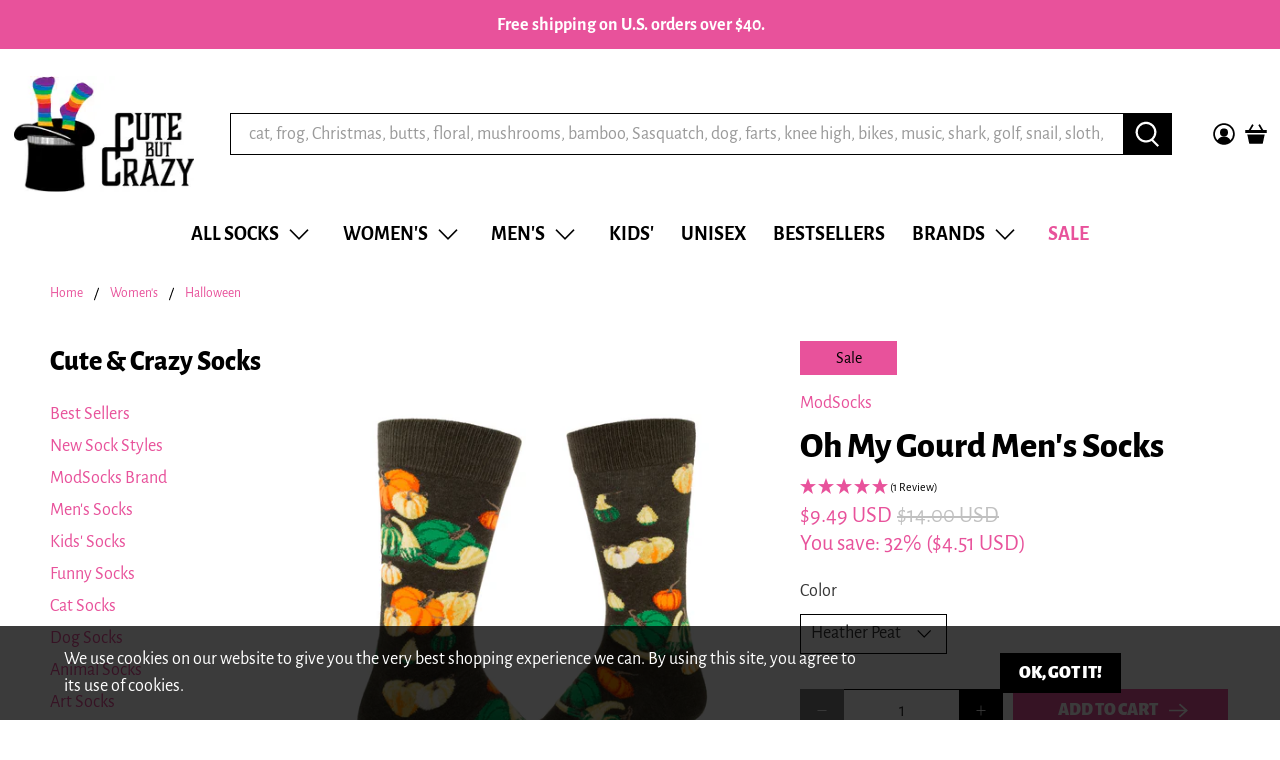

--- FILE ---
content_type: text/html; charset=utf-8
request_url: https://www.crazysocks.com/products/oh-my-gourd-mens-socks
body_size: 61517
content:


 <!doctype html>
<html class="no-js no-touch" lang="en">
<head> <meta charset="utf-8"> <meta http-equiv="cleartype" content="on"> <meta name="robots" content="index,follow"> <meta name="viewport" content="width=device-width,initial-scale=1"> <meta name="theme-color" content="#ffffff"> <link rel="canonical" href="https://www.crazysocks.com/products/oh-my-gourd-mens-socks"><title>Pumpkin Socks for Men | Fall Gourd Novelty Socks - Cute But Crazy Socks</title> <!-- DNS prefetches --> <link rel="dns-prefetch" href="https://cdn.shopify.com"> <link rel="dns-prefetch" href="https://fonts.shopify.com"> <link rel="dns-prefetch" href="https://monorail-edge.shopifysvc.com"> <link rel="dns-prefetch" href="https://ajax.googleapis.com"> <!-- Preconnects --> <link rel="preconnect" href="https://cdn.shopify.com" crossorigin> <link rel="preconnect" href="https://fonts.shopify.com" crossorigin> <link rel="preconnect" href="https://monorail-edge.shopifysvc.com"> <link rel="preconnect" href="https://ajax.googleapis.com"> <!-- Preloads --> <!-- Preload CSS --> <link rel="preload" href="//www.crazysocks.com/cdn/shop/t/153/assets/fancybox.css?v=30466120580444283401756952731" as="style"> <link rel="preload" href="//www.crazysocks.com/cdn/shop/t/153/assets/theme.css?v=128909789128343556021764371323" as="style"> <!-- Preload JS --> <link rel="preload" href="https://ajax.googleapis.com/ajax/libs/jquery/3.6.0/jquery.min.js" as="script"> <link rel="preload" href="//www.crazysocks.com/cdn/shop/t/153/assets/vendors.js?v=105789364703734492431756952784" as="script"> <link rel="preload" href="//www.crazysocks.com/cdn/shop/t/153/assets/utilities.js?v=45189665774146465731756952780" as="script"> <link rel="preload" href="//www.crazysocks.com/cdn/shop/t/153/assets/app.js?v=75243774340896882221756952830" as="script"> <link rel="preload" href="/services/javascripts/currencies.js" as="script"> <link rel="preload" href="//www.crazysocks.com/cdn/shop/t/153/assets/currencyConversion.js?v=131509219858779596601756952730" as="script"> <!-- CSS for Flex --> <link rel="stylesheet" href="//www.crazysocks.com/cdn/shop/t/153/assets/fancybox.css?v=30466120580444283401756952731"> <link rel="stylesheet" href="//www.crazysocks.com/cdn/shop/t/153/assets/theme.css?v=128909789128343556021764371323"> <script async crossorigin fetchpriority="high" src="/cdn/shopifycloud/importmap-polyfill/es-modules-shim.2.4.0.js"></script>
<script>
    window.PXUTheme = window.PXUTheme || {};
    window.PXUTheme.version = '5.4.0';
    window.PXUTheme.name = 'Flex';</script> <script>
    

window.PXUTheme = window.PXUTheme || {};


window.PXUTheme.info = {
  name: 'Flex',
  version: '3.0.0'
}


window.PXUTheme.currency = {};
window.PXUTheme.currency.show_multiple_currencies = false;
window.PXUTheme.currency.presentment_currency = "USD";
window.PXUTheme.currency.default_currency = "USD";
window.PXUTheme.currency.display_format = "money_with_currency_format";
window.PXUTheme.currency.money_format = "${{amount}} USD";
window.PXUTheme.currency.money_format_no_currency = "${{amount}}";
window.PXUTheme.currency.money_format_currency = "${{amount}} USD";
window.PXUTheme.currency.native_multi_currency = true;
window.PXUTheme.currency.iso_code = "USD";
window.PXUTheme.currency.symbol = "$";



window.PXUTheme.allCountryOptionTags = "\u003coption value=\"United States\" data-provinces=\"[[\u0026quot;Alabama\u0026quot;,\u0026quot;Alabama\u0026quot;],[\u0026quot;Alaska\u0026quot;,\u0026quot;Alaska\u0026quot;],[\u0026quot;American Samoa\u0026quot;,\u0026quot;American Samoa\u0026quot;],[\u0026quot;Arizona\u0026quot;,\u0026quot;Arizona\u0026quot;],[\u0026quot;Arkansas\u0026quot;,\u0026quot;Arkansas\u0026quot;],[\u0026quot;Armed Forces Americas\u0026quot;,\u0026quot;Armed Forces Americas\u0026quot;],[\u0026quot;Armed Forces Europe\u0026quot;,\u0026quot;Armed Forces Europe\u0026quot;],[\u0026quot;Armed Forces Pacific\u0026quot;,\u0026quot;Armed Forces Pacific\u0026quot;],[\u0026quot;California\u0026quot;,\u0026quot;California\u0026quot;],[\u0026quot;Colorado\u0026quot;,\u0026quot;Colorado\u0026quot;],[\u0026quot;Connecticut\u0026quot;,\u0026quot;Connecticut\u0026quot;],[\u0026quot;Delaware\u0026quot;,\u0026quot;Delaware\u0026quot;],[\u0026quot;District of Columbia\u0026quot;,\u0026quot;Washington DC\u0026quot;],[\u0026quot;Federated States of Micronesia\u0026quot;,\u0026quot;Micronesia\u0026quot;],[\u0026quot;Florida\u0026quot;,\u0026quot;Florida\u0026quot;],[\u0026quot;Georgia\u0026quot;,\u0026quot;Georgia\u0026quot;],[\u0026quot;Guam\u0026quot;,\u0026quot;Guam\u0026quot;],[\u0026quot;Hawaii\u0026quot;,\u0026quot;Hawaii\u0026quot;],[\u0026quot;Idaho\u0026quot;,\u0026quot;Idaho\u0026quot;],[\u0026quot;Illinois\u0026quot;,\u0026quot;Illinois\u0026quot;],[\u0026quot;Indiana\u0026quot;,\u0026quot;Indiana\u0026quot;],[\u0026quot;Iowa\u0026quot;,\u0026quot;Iowa\u0026quot;],[\u0026quot;Kansas\u0026quot;,\u0026quot;Kansas\u0026quot;],[\u0026quot;Kentucky\u0026quot;,\u0026quot;Kentucky\u0026quot;],[\u0026quot;Louisiana\u0026quot;,\u0026quot;Louisiana\u0026quot;],[\u0026quot;Maine\u0026quot;,\u0026quot;Maine\u0026quot;],[\u0026quot;Marshall Islands\u0026quot;,\u0026quot;Marshall Islands\u0026quot;],[\u0026quot;Maryland\u0026quot;,\u0026quot;Maryland\u0026quot;],[\u0026quot;Massachusetts\u0026quot;,\u0026quot;Massachusetts\u0026quot;],[\u0026quot;Michigan\u0026quot;,\u0026quot;Michigan\u0026quot;],[\u0026quot;Minnesota\u0026quot;,\u0026quot;Minnesota\u0026quot;],[\u0026quot;Mississippi\u0026quot;,\u0026quot;Mississippi\u0026quot;],[\u0026quot;Missouri\u0026quot;,\u0026quot;Missouri\u0026quot;],[\u0026quot;Montana\u0026quot;,\u0026quot;Montana\u0026quot;],[\u0026quot;Nebraska\u0026quot;,\u0026quot;Nebraska\u0026quot;],[\u0026quot;Nevada\u0026quot;,\u0026quot;Nevada\u0026quot;],[\u0026quot;New Hampshire\u0026quot;,\u0026quot;New Hampshire\u0026quot;],[\u0026quot;New Jersey\u0026quot;,\u0026quot;New Jersey\u0026quot;],[\u0026quot;New Mexico\u0026quot;,\u0026quot;New Mexico\u0026quot;],[\u0026quot;New York\u0026quot;,\u0026quot;New York\u0026quot;],[\u0026quot;North Carolina\u0026quot;,\u0026quot;North Carolina\u0026quot;],[\u0026quot;North Dakota\u0026quot;,\u0026quot;North Dakota\u0026quot;],[\u0026quot;Northern Mariana Islands\u0026quot;,\u0026quot;Northern Mariana Islands\u0026quot;],[\u0026quot;Ohio\u0026quot;,\u0026quot;Ohio\u0026quot;],[\u0026quot;Oklahoma\u0026quot;,\u0026quot;Oklahoma\u0026quot;],[\u0026quot;Oregon\u0026quot;,\u0026quot;Oregon\u0026quot;],[\u0026quot;Palau\u0026quot;,\u0026quot;Palau\u0026quot;],[\u0026quot;Pennsylvania\u0026quot;,\u0026quot;Pennsylvania\u0026quot;],[\u0026quot;Puerto Rico\u0026quot;,\u0026quot;Puerto Rico\u0026quot;],[\u0026quot;Rhode Island\u0026quot;,\u0026quot;Rhode Island\u0026quot;],[\u0026quot;South Carolina\u0026quot;,\u0026quot;South Carolina\u0026quot;],[\u0026quot;South Dakota\u0026quot;,\u0026quot;South Dakota\u0026quot;],[\u0026quot;Tennessee\u0026quot;,\u0026quot;Tennessee\u0026quot;],[\u0026quot;Texas\u0026quot;,\u0026quot;Texas\u0026quot;],[\u0026quot;Utah\u0026quot;,\u0026quot;Utah\u0026quot;],[\u0026quot;Vermont\u0026quot;,\u0026quot;Vermont\u0026quot;],[\u0026quot;Virgin Islands\u0026quot;,\u0026quot;U.S. Virgin Islands\u0026quot;],[\u0026quot;Virginia\u0026quot;,\u0026quot;Virginia\u0026quot;],[\u0026quot;Washington\u0026quot;,\u0026quot;Washington\u0026quot;],[\u0026quot;West Virginia\u0026quot;,\u0026quot;West Virginia\u0026quot;],[\u0026quot;Wisconsin\u0026quot;,\u0026quot;Wisconsin\u0026quot;],[\u0026quot;Wyoming\u0026quot;,\u0026quot;Wyoming\u0026quot;]]\"\u003eUnited States\u003c\/option\u003e\n\u003coption value=\"Germany\" data-provinces=\"[]\"\u003eGermany\u003c\/option\u003e\n\u003coption value=\"Canada\" data-provinces=\"[[\u0026quot;Alberta\u0026quot;,\u0026quot;Alberta\u0026quot;],[\u0026quot;British Columbia\u0026quot;,\u0026quot;British Columbia\u0026quot;],[\u0026quot;Manitoba\u0026quot;,\u0026quot;Manitoba\u0026quot;],[\u0026quot;New Brunswick\u0026quot;,\u0026quot;New Brunswick\u0026quot;],[\u0026quot;Newfoundland and Labrador\u0026quot;,\u0026quot;Newfoundland and Labrador\u0026quot;],[\u0026quot;Northwest Territories\u0026quot;,\u0026quot;Northwest Territories\u0026quot;],[\u0026quot;Nova Scotia\u0026quot;,\u0026quot;Nova Scotia\u0026quot;],[\u0026quot;Nunavut\u0026quot;,\u0026quot;Nunavut\u0026quot;],[\u0026quot;Ontario\u0026quot;,\u0026quot;Ontario\u0026quot;],[\u0026quot;Prince Edward Island\u0026quot;,\u0026quot;Prince Edward Island\u0026quot;],[\u0026quot;Quebec\u0026quot;,\u0026quot;Quebec\u0026quot;],[\u0026quot;Saskatchewan\u0026quot;,\u0026quot;Saskatchewan\u0026quot;],[\u0026quot;Yukon\u0026quot;,\u0026quot;Yukon\u0026quot;]]\"\u003eCanada\u003c\/option\u003e\n\u003coption value=\"Japan\" data-provinces=\"[[\u0026quot;Aichi\u0026quot;,\u0026quot;Aichi\u0026quot;],[\u0026quot;Akita\u0026quot;,\u0026quot;Akita\u0026quot;],[\u0026quot;Aomori\u0026quot;,\u0026quot;Aomori\u0026quot;],[\u0026quot;Chiba\u0026quot;,\u0026quot;Chiba\u0026quot;],[\u0026quot;Ehime\u0026quot;,\u0026quot;Ehime\u0026quot;],[\u0026quot;Fukui\u0026quot;,\u0026quot;Fukui\u0026quot;],[\u0026quot;Fukuoka\u0026quot;,\u0026quot;Fukuoka\u0026quot;],[\u0026quot;Fukushima\u0026quot;,\u0026quot;Fukushima\u0026quot;],[\u0026quot;Gifu\u0026quot;,\u0026quot;Gifu\u0026quot;],[\u0026quot;Gunma\u0026quot;,\u0026quot;Gunma\u0026quot;],[\u0026quot;Hiroshima\u0026quot;,\u0026quot;Hiroshima\u0026quot;],[\u0026quot;Hokkaidō\u0026quot;,\u0026quot;Hokkaido\u0026quot;],[\u0026quot;Hyōgo\u0026quot;,\u0026quot;Hyogo\u0026quot;],[\u0026quot;Ibaraki\u0026quot;,\u0026quot;Ibaraki\u0026quot;],[\u0026quot;Ishikawa\u0026quot;,\u0026quot;Ishikawa\u0026quot;],[\u0026quot;Iwate\u0026quot;,\u0026quot;Iwate\u0026quot;],[\u0026quot;Kagawa\u0026quot;,\u0026quot;Kagawa\u0026quot;],[\u0026quot;Kagoshima\u0026quot;,\u0026quot;Kagoshima\u0026quot;],[\u0026quot;Kanagawa\u0026quot;,\u0026quot;Kanagawa\u0026quot;],[\u0026quot;Kumamoto\u0026quot;,\u0026quot;Kumamoto\u0026quot;],[\u0026quot;Kyōto\u0026quot;,\u0026quot;Kyoto\u0026quot;],[\u0026quot;Kōchi\u0026quot;,\u0026quot;Kochi\u0026quot;],[\u0026quot;Mie\u0026quot;,\u0026quot;Mie\u0026quot;],[\u0026quot;Miyagi\u0026quot;,\u0026quot;Miyagi\u0026quot;],[\u0026quot;Miyazaki\u0026quot;,\u0026quot;Miyazaki\u0026quot;],[\u0026quot;Nagano\u0026quot;,\u0026quot;Nagano\u0026quot;],[\u0026quot;Nagasaki\u0026quot;,\u0026quot;Nagasaki\u0026quot;],[\u0026quot;Nara\u0026quot;,\u0026quot;Nara\u0026quot;],[\u0026quot;Niigata\u0026quot;,\u0026quot;Niigata\u0026quot;],[\u0026quot;Okayama\u0026quot;,\u0026quot;Okayama\u0026quot;],[\u0026quot;Okinawa\u0026quot;,\u0026quot;Okinawa\u0026quot;],[\u0026quot;Saga\u0026quot;,\u0026quot;Saga\u0026quot;],[\u0026quot;Saitama\u0026quot;,\u0026quot;Saitama\u0026quot;],[\u0026quot;Shiga\u0026quot;,\u0026quot;Shiga\u0026quot;],[\u0026quot;Shimane\u0026quot;,\u0026quot;Shimane\u0026quot;],[\u0026quot;Shizuoka\u0026quot;,\u0026quot;Shizuoka\u0026quot;],[\u0026quot;Tochigi\u0026quot;,\u0026quot;Tochigi\u0026quot;],[\u0026quot;Tokushima\u0026quot;,\u0026quot;Tokushima\u0026quot;],[\u0026quot;Tottori\u0026quot;,\u0026quot;Tottori\u0026quot;],[\u0026quot;Toyama\u0026quot;,\u0026quot;Toyama\u0026quot;],[\u0026quot;Tōkyō\u0026quot;,\u0026quot;Tokyo\u0026quot;],[\u0026quot;Wakayama\u0026quot;,\u0026quot;Wakayama\u0026quot;],[\u0026quot;Yamagata\u0026quot;,\u0026quot;Yamagata\u0026quot;],[\u0026quot;Yamaguchi\u0026quot;,\u0026quot;Yamaguchi\u0026quot;],[\u0026quot;Yamanashi\u0026quot;,\u0026quot;Yamanashi\u0026quot;],[\u0026quot;Ōita\u0026quot;,\u0026quot;Oita\u0026quot;],[\u0026quot;Ōsaka\u0026quot;,\u0026quot;Osaka\u0026quot;]]\"\u003eJapan\u003c\/option\u003e\n\u003coption value=\"---\" data-provinces=\"[]\"\u003e---\u003c\/option\u003e\n\u003coption value=\"Afghanistan\" data-provinces=\"[]\"\u003eAfghanistan\u003c\/option\u003e\n\u003coption value=\"Aland Islands\" data-provinces=\"[]\"\u003eÅland Islands\u003c\/option\u003e\n\u003coption value=\"Albania\" data-provinces=\"[]\"\u003eAlbania\u003c\/option\u003e\n\u003coption value=\"Algeria\" data-provinces=\"[]\"\u003eAlgeria\u003c\/option\u003e\n\u003coption value=\"Andorra\" data-provinces=\"[]\"\u003eAndorra\u003c\/option\u003e\n\u003coption value=\"Angola\" data-provinces=\"[]\"\u003eAngola\u003c\/option\u003e\n\u003coption value=\"Anguilla\" data-provinces=\"[]\"\u003eAnguilla\u003c\/option\u003e\n\u003coption value=\"Antigua And Barbuda\" data-provinces=\"[]\"\u003eAntigua \u0026 Barbuda\u003c\/option\u003e\n\u003coption value=\"Argentina\" data-provinces=\"[[\u0026quot;Buenos Aires\u0026quot;,\u0026quot;Buenos Aires Province\u0026quot;],[\u0026quot;Catamarca\u0026quot;,\u0026quot;Catamarca\u0026quot;],[\u0026quot;Chaco\u0026quot;,\u0026quot;Chaco\u0026quot;],[\u0026quot;Chubut\u0026quot;,\u0026quot;Chubut\u0026quot;],[\u0026quot;Ciudad Autónoma de Buenos Aires\u0026quot;,\u0026quot;Buenos Aires (Autonomous City)\u0026quot;],[\u0026quot;Corrientes\u0026quot;,\u0026quot;Corrientes\u0026quot;],[\u0026quot;Córdoba\u0026quot;,\u0026quot;Córdoba\u0026quot;],[\u0026quot;Entre Ríos\u0026quot;,\u0026quot;Entre Ríos\u0026quot;],[\u0026quot;Formosa\u0026quot;,\u0026quot;Formosa\u0026quot;],[\u0026quot;Jujuy\u0026quot;,\u0026quot;Jujuy\u0026quot;],[\u0026quot;La Pampa\u0026quot;,\u0026quot;La Pampa\u0026quot;],[\u0026quot;La Rioja\u0026quot;,\u0026quot;La Rioja\u0026quot;],[\u0026quot;Mendoza\u0026quot;,\u0026quot;Mendoza\u0026quot;],[\u0026quot;Misiones\u0026quot;,\u0026quot;Misiones\u0026quot;],[\u0026quot;Neuquén\u0026quot;,\u0026quot;Neuquén\u0026quot;],[\u0026quot;Río Negro\u0026quot;,\u0026quot;Río Negro\u0026quot;],[\u0026quot;Salta\u0026quot;,\u0026quot;Salta\u0026quot;],[\u0026quot;San Juan\u0026quot;,\u0026quot;San Juan\u0026quot;],[\u0026quot;San Luis\u0026quot;,\u0026quot;San Luis\u0026quot;],[\u0026quot;Santa Cruz\u0026quot;,\u0026quot;Santa Cruz\u0026quot;],[\u0026quot;Santa Fe\u0026quot;,\u0026quot;Santa Fe\u0026quot;],[\u0026quot;Santiago Del Estero\u0026quot;,\u0026quot;Santiago del Estero\u0026quot;],[\u0026quot;Tierra Del Fuego\u0026quot;,\u0026quot;Tierra del Fuego\u0026quot;],[\u0026quot;Tucumán\u0026quot;,\u0026quot;Tucumán\u0026quot;]]\"\u003eArgentina\u003c\/option\u003e\n\u003coption value=\"Armenia\" data-provinces=\"[]\"\u003eArmenia\u003c\/option\u003e\n\u003coption value=\"Aruba\" data-provinces=\"[]\"\u003eAruba\u003c\/option\u003e\n\u003coption value=\"Ascension Island\" data-provinces=\"[]\"\u003eAscension Island\u003c\/option\u003e\n\u003coption value=\"Australia\" data-provinces=\"[[\u0026quot;Australian Capital Territory\u0026quot;,\u0026quot;Australian Capital Territory\u0026quot;],[\u0026quot;New South Wales\u0026quot;,\u0026quot;New South Wales\u0026quot;],[\u0026quot;Northern Territory\u0026quot;,\u0026quot;Northern Territory\u0026quot;],[\u0026quot;Queensland\u0026quot;,\u0026quot;Queensland\u0026quot;],[\u0026quot;South Australia\u0026quot;,\u0026quot;South Australia\u0026quot;],[\u0026quot;Tasmania\u0026quot;,\u0026quot;Tasmania\u0026quot;],[\u0026quot;Victoria\u0026quot;,\u0026quot;Victoria\u0026quot;],[\u0026quot;Western Australia\u0026quot;,\u0026quot;Western Australia\u0026quot;]]\"\u003eAustralia\u003c\/option\u003e\n\u003coption value=\"Austria\" data-provinces=\"[]\"\u003eAustria\u003c\/option\u003e\n\u003coption value=\"Azerbaijan\" data-provinces=\"[]\"\u003eAzerbaijan\u003c\/option\u003e\n\u003coption value=\"Bahamas\" data-provinces=\"[]\"\u003eBahamas\u003c\/option\u003e\n\u003coption value=\"Bahrain\" data-provinces=\"[]\"\u003eBahrain\u003c\/option\u003e\n\u003coption value=\"Bangladesh\" data-provinces=\"[]\"\u003eBangladesh\u003c\/option\u003e\n\u003coption value=\"Barbados\" data-provinces=\"[]\"\u003eBarbados\u003c\/option\u003e\n\u003coption value=\"Belarus\" data-provinces=\"[]\"\u003eBelarus\u003c\/option\u003e\n\u003coption value=\"Belgium\" data-provinces=\"[]\"\u003eBelgium\u003c\/option\u003e\n\u003coption value=\"Belize\" data-provinces=\"[]\"\u003eBelize\u003c\/option\u003e\n\u003coption value=\"Benin\" data-provinces=\"[]\"\u003eBenin\u003c\/option\u003e\n\u003coption value=\"Bermuda\" data-provinces=\"[]\"\u003eBermuda\u003c\/option\u003e\n\u003coption value=\"Bhutan\" data-provinces=\"[]\"\u003eBhutan\u003c\/option\u003e\n\u003coption value=\"Bolivia\" data-provinces=\"[]\"\u003eBolivia\u003c\/option\u003e\n\u003coption value=\"Bosnia And Herzegovina\" data-provinces=\"[]\"\u003eBosnia \u0026 Herzegovina\u003c\/option\u003e\n\u003coption value=\"Botswana\" data-provinces=\"[]\"\u003eBotswana\u003c\/option\u003e\n\u003coption value=\"Brazil\" data-provinces=\"[[\u0026quot;Acre\u0026quot;,\u0026quot;Acre\u0026quot;],[\u0026quot;Alagoas\u0026quot;,\u0026quot;Alagoas\u0026quot;],[\u0026quot;Amapá\u0026quot;,\u0026quot;Amapá\u0026quot;],[\u0026quot;Amazonas\u0026quot;,\u0026quot;Amazonas\u0026quot;],[\u0026quot;Bahia\u0026quot;,\u0026quot;Bahia\u0026quot;],[\u0026quot;Ceará\u0026quot;,\u0026quot;Ceará\u0026quot;],[\u0026quot;Distrito Federal\u0026quot;,\u0026quot;Federal District\u0026quot;],[\u0026quot;Espírito Santo\u0026quot;,\u0026quot;Espírito Santo\u0026quot;],[\u0026quot;Goiás\u0026quot;,\u0026quot;Goiás\u0026quot;],[\u0026quot;Maranhão\u0026quot;,\u0026quot;Maranhão\u0026quot;],[\u0026quot;Mato Grosso\u0026quot;,\u0026quot;Mato Grosso\u0026quot;],[\u0026quot;Mato Grosso do Sul\u0026quot;,\u0026quot;Mato Grosso do Sul\u0026quot;],[\u0026quot;Minas Gerais\u0026quot;,\u0026quot;Minas Gerais\u0026quot;],[\u0026quot;Paraná\u0026quot;,\u0026quot;Paraná\u0026quot;],[\u0026quot;Paraíba\u0026quot;,\u0026quot;Paraíba\u0026quot;],[\u0026quot;Pará\u0026quot;,\u0026quot;Pará\u0026quot;],[\u0026quot;Pernambuco\u0026quot;,\u0026quot;Pernambuco\u0026quot;],[\u0026quot;Piauí\u0026quot;,\u0026quot;Piauí\u0026quot;],[\u0026quot;Rio Grande do Norte\u0026quot;,\u0026quot;Rio Grande do Norte\u0026quot;],[\u0026quot;Rio Grande do Sul\u0026quot;,\u0026quot;Rio Grande do Sul\u0026quot;],[\u0026quot;Rio de Janeiro\u0026quot;,\u0026quot;Rio de Janeiro\u0026quot;],[\u0026quot;Rondônia\u0026quot;,\u0026quot;Rondônia\u0026quot;],[\u0026quot;Roraima\u0026quot;,\u0026quot;Roraima\u0026quot;],[\u0026quot;Santa Catarina\u0026quot;,\u0026quot;Santa Catarina\u0026quot;],[\u0026quot;Sergipe\u0026quot;,\u0026quot;Sergipe\u0026quot;],[\u0026quot;São Paulo\u0026quot;,\u0026quot;São Paulo\u0026quot;],[\u0026quot;Tocantins\u0026quot;,\u0026quot;Tocantins\u0026quot;]]\"\u003eBrazil\u003c\/option\u003e\n\u003coption value=\"British Indian Ocean Territory\" data-provinces=\"[]\"\u003eBritish Indian Ocean Territory\u003c\/option\u003e\n\u003coption value=\"Virgin Islands, British\" data-provinces=\"[]\"\u003eBritish Virgin Islands\u003c\/option\u003e\n\u003coption value=\"Brunei\" data-provinces=\"[]\"\u003eBrunei\u003c\/option\u003e\n\u003coption value=\"Bulgaria\" data-provinces=\"[]\"\u003eBulgaria\u003c\/option\u003e\n\u003coption value=\"Burkina Faso\" data-provinces=\"[]\"\u003eBurkina Faso\u003c\/option\u003e\n\u003coption value=\"Burundi\" data-provinces=\"[]\"\u003eBurundi\u003c\/option\u003e\n\u003coption value=\"Cambodia\" data-provinces=\"[]\"\u003eCambodia\u003c\/option\u003e\n\u003coption value=\"Republic of Cameroon\" data-provinces=\"[]\"\u003eCameroon\u003c\/option\u003e\n\u003coption value=\"Canada\" data-provinces=\"[[\u0026quot;Alberta\u0026quot;,\u0026quot;Alberta\u0026quot;],[\u0026quot;British Columbia\u0026quot;,\u0026quot;British Columbia\u0026quot;],[\u0026quot;Manitoba\u0026quot;,\u0026quot;Manitoba\u0026quot;],[\u0026quot;New Brunswick\u0026quot;,\u0026quot;New Brunswick\u0026quot;],[\u0026quot;Newfoundland and Labrador\u0026quot;,\u0026quot;Newfoundland and Labrador\u0026quot;],[\u0026quot;Northwest Territories\u0026quot;,\u0026quot;Northwest Territories\u0026quot;],[\u0026quot;Nova Scotia\u0026quot;,\u0026quot;Nova Scotia\u0026quot;],[\u0026quot;Nunavut\u0026quot;,\u0026quot;Nunavut\u0026quot;],[\u0026quot;Ontario\u0026quot;,\u0026quot;Ontario\u0026quot;],[\u0026quot;Prince Edward Island\u0026quot;,\u0026quot;Prince Edward Island\u0026quot;],[\u0026quot;Quebec\u0026quot;,\u0026quot;Quebec\u0026quot;],[\u0026quot;Saskatchewan\u0026quot;,\u0026quot;Saskatchewan\u0026quot;],[\u0026quot;Yukon\u0026quot;,\u0026quot;Yukon\u0026quot;]]\"\u003eCanada\u003c\/option\u003e\n\u003coption value=\"Cape Verde\" data-provinces=\"[]\"\u003eCape Verde\u003c\/option\u003e\n\u003coption value=\"Caribbean Netherlands\" data-provinces=\"[]\"\u003eCaribbean Netherlands\u003c\/option\u003e\n\u003coption value=\"Cayman Islands\" data-provinces=\"[]\"\u003eCayman Islands\u003c\/option\u003e\n\u003coption value=\"Central African Republic\" data-provinces=\"[]\"\u003eCentral African Republic\u003c\/option\u003e\n\u003coption value=\"Chad\" data-provinces=\"[]\"\u003eChad\u003c\/option\u003e\n\u003coption value=\"Chile\" data-provinces=\"[[\u0026quot;Antofagasta\u0026quot;,\u0026quot;Antofagasta\u0026quot;],[\u0026quot;Araucanía\u0026quot;,\u0026quot;Araucanía\u0026quot;],[\u0026quot;Arica and Parinacota\u0026quot;,\u0026quot;Arica y Parinacota\u0026quot;],[\u0026quot;Atacama\u0026quot;,\u0026quot;Atacama\u0026quot;],[\u0026quot;Aysén\u0026quot;,\u0026quot;Aysén\u0026quot;],[\u0026quot;Biobío\u0026quot;,\u0026quot;Bío Bío\u0026quot;],[\u0026quot;Coquimbo\u0026quot;,\u0026quot;Coquimbo\u0026quot;],[\u0026quot;Los Lagos\u0026quot;,\u0026quot;Los Lagos\u0026quot;],[\u0026quot;Los Ríos\u0026quot;,\u0026quot;Los Ríos\u0026quot;],[\u0026quot;Magallanes\u0026quot;,\u0026quot;Magallanes Region\u0026quot;],[\u0026quot;Maule\u0026quot;,\u0026quot;Maule\u0026quot;],[\u0026quot;O\u0026#39;Higgins\u0026quot;,\u0026quot;Libertador General Bernardo O’Higgins\u0026quot;],[\u0026quot;Santiago\u0026quot;,\u0026quot;Santiago Metropolitan\u0026quot;],[\u0026quot;Tarapacá\u0026quot;,\u0026quot;Tarapacá\u0026quot;],[\u0026quot;Valparaíso\u0026quot;,\u0026quot;Valparaíso\u0026quot;],[\u0026quot;Ñuble\u0026quot;,\u0026quot;Ñuble\u0026quot;]]\"\u003eChile\u003c\/option\u003e\n\u003coption value=\"China\" data-provinces=\"[[\u0026quot;Anhui\u0026quot;,\u0026quot;Anhui\u0026quot;],[\u0026quot;Beijing\u0026quot;,\u0026quot;Beijing\u0026quot;],[\u0026quot;Chongqing\u0026quot;,\u0026quot;Chongqing\u0026quot;],[\u0026quot;Fujian\u0026quot;,\u0026quot;Fujian\u0026quot;],[\u0026quot;Gansu\u0026quot;,\u0026quot;Gansu\u0026quot;],[\u0026quot;Guangdong\u0026quot;,\u0026quot;Guangdong\u0026quot;],[\u0026quot;Guangxi\u0026quot;,\u0026quot;Guangxi\u0026quot;],[\u0026quot;Guizhou\u0026quot;,\u0026quot;Guizhou\u0026quot;],[\u0026quot;Hainan\u0026quot;,\u0026quot;Hainan\u0026quot;],[\u0026quot;Hebei\u0026quot;,\u0026quot;Hebei\u0026quot;],[\u0026quot;Heilongjiang\u0026quot;,\u0026quot;Heilongjiang\u0026quot;],[\u0026quot;Henan\u0026quot;,\u0026quot;Henan\u0026quot;],[\u0026quot;Hubei\u0026quot;,\u0026quot;Hubei\u0026quot;],[\u0026quot;Hunan\u0026quot;,\u0026quot;Hunan\u0026quot;],[\u0026quot;Inner Mongolia\u0026quot;,\u0026quot;Inner Mongolia\u0026quot;],[\u0026quot;Jiangsu\u0026quot;,\u0026quot;Jiangsu\u0026quot;],[\u0026quot;Jiangxi\u0026quot;,\u0026quot;Jiangxi\u0026quot;],[\u0026quot;Jilin\u0026quot;,\u0026quot;Jilin\u0026quot;],[\u0026quot;Liaoning\u0026quot;,\u0026quot;Liaoning\u0026quot;],[\u0026quot;Ningxia\u0026quot;,\u0026quot;Ningxia\u0026quot;],[\u0026quot;Qinghai\u0026quot;,\u0026quot;Qinghai\u0026quot;],[\u0026quot;Shaanxi\u0026quot;,\u0026quot;Shaanxi\u0026quot;],[\u0026quot;Shandong\u0026quot;,\u0026quot;Shandong\u0026quot;],[\u0026quot;Shanghai\u0026quot;,\u0026quot;Shanghai\u0026quot;],[\u0026quot;Shanxi\u0026quot;,\u0026quot;Shanxi\u0026quot;],[\u0026quot;Sichuan\u0026quot;,\u0026quot;Sichuan\u0026quot;],[\u0026quot;Tianjin\u0026quot;,\u0026quot;Tianjin\u0026quot;],[\u0026quot;Xinjiang\u0026quot;,\u0026quot;Xinjiang\u0026quot;],[\u0026quot;Xizang\u0026quot;,\u0026quot;Tibet\u0026quot;],[\u0026quot;Yunnan\u0026quot;,\u0026quot;Yunnan\u0026quot;],[\u0026quot;Zhejiang\u0026quot;,\u0026quot;Zhejiang\u0026quot;]]\"\u003eChina\u003c\/option\u003e\n\u003coption value=\"Christmas Island\" data-provinces=\"[]\"\u003eChristmas Island\u003c\/option\u003e\n\u003coption value=\"Cocos (Keeling) Islands\" data-provinces=\"[]\"\u003eCocos (Keeling) Islands\u003c\/option\u003e\n\u003coption value=\"Colombia\" data-provinces=\"[[\u0026quot;Amazonas\u0026quot;,\u0026quot;Amazonas\u0026quot;],[\u0026quot;Antioquia\u0026quot;,\u0026quot;Antioquia\u0026quot;],[\u0026quot;Arauca\u0026quot;,\u0026quot;Arauca\u0026quot;],[\u0026quot;Atlántico\u0026quot;,\u0026quot;Atlántico\u0026quot;],[\u0026quot;Bogotá, D.C.\u0026quot;,\u0026quot;Capital District\u0026quot;],[\u0026quot;Bolívar\u0026quot;,\u0026quot;Bolívar\u0026quot;],[\u0026quot;Boyacá\u0026quot;,\u0026quot;Boyacá\u0026quot;],[\u0026quot;Caldas\u0026quot;,\u0026quot;Caldas\u0026quot;],[\u0026quot;Caquetá\u0026quot;,\u0026quot;Caquetá\u0026quot;],[\u0026quot;Casanare\u0026quot;,\u0026quot;Casanare\u0026quot;],[\u0026quot;Cauca\u0026quot;,\u0026quot;Cauca\u0026quot;],[\u0026quot;Cesar\u0026quot;,\u0026quot;Cesar\u0026quot;],[\u0026quot;Chocó\u0026quot;,\u0026quot;Chocó\u0026quot;],[\u0026quot;Cundinamarca\u0026quot;,\u0026quot;Cundinamarca\u0026quot;],[\u0026quot;Córdoba\u0026quot;,\u0026quot;Córdoba\u0026quot;],[\u0026quot;Guainía\u0026quot;,\u0026quot;Guainía\u0026quot;],[\u0026quot;Guaviare\u0026quot;,\u0026quot;Guaviare\u0026quot;],[\u0026quot;Huila\u0026quot;,\u0026quot;Huila\u0026quot;],[\u0026quot;La Guajira\u0026quot;,\u0026quot;La Guajira\u0026quot;],[\u0026quot;Magdalena\u0026quot;,\u0026quot;Magdalena\u0026quot;],[\u0026quot;Meta\u0026quot;,\u0026quot;Meta\u0026quot;],[\u0026quot;Nariño\u0026quot;,\u0026quot;Nariño\u0026quot;],[\u0026quot;Norte de Santander\u0026quot;,\u0026quot;Norte de Santander\u0026quot;],[\u0026quot;Putumayo\u0026quot;,\u0026quot;Putumayo\u0026quot;],[\u0026quot;Quindío\u0026quot;,\u0026quot;Quindío\u0026quot;],[\u0026quot;Risaralda\u0026quot;,\u0026quot;Risaralda\u0026quot;],[\u0026quot;San Andrés, Providencia y Santa Catalina\u0026quot;,\u0026quot;San Andrés \\u0026 Providencia\u0026quot;],[\u0026quot;Santander\u0026quot;,\u0026quot;Santander\u0026quot;],[\u0026quot;Sucre\u0026quot;,\u0026quot;Sucre\u0026quot;],[\u0026quot;Tolima\u0026quot;,\u0026quot;Tolima\u0026quot;],[\u0026quot;Valle del Cauca\u0026quot;,\u0026quot;Valle del Cauca\u0026quot;],[\u0026quot;Vaupés\u0026quot;,\u0026quot;Vaupés\u0026quot;],[\u0026quot;Vichada\u0026quot;,\u0026quot;Vichada\u0026quot;]]\"\u003eColombia\u003c\/option\u003e\n\u003coption value=\"Comoros\" data-provinces=\"[]\"\u003eComoros\u003c\/option\u003e\n\u003coption value=\"Congo\" data-provinces=\"[]\"\u003eCongo - Brazzaville\u003c\/option\u003e\n\u003coption value=\"Congo, The Democratic Republic Of The\" data-provinces=\"[]\"\u003eCongo - Kinshasa\u003c\/option\u003e\n\u003coption value=\"Cook Islands\" data-provinces=\"[]\"\u003eCook Islands\u003c\/option\u003e\n\u003coption value=\"Costa Rica\" data-provinces=\"[[\u0026quot;Alajuela\u0026quot;,\u0026quot;Alajuela\u0026quot;],[\u0026quot;Cartago\u0026quot;,\u0026quot;Cartago\u0026quot;],[\u0026quot;Guanacaste\u0026quot;,\u0026quot;Guanacaste\u0026quot;],[\u0026quot;Heredia\u0026quot;,\u0026quot;Heredia\u0026quot;],[\u0026quot;Limón\u0026quot;,\u0026quot;Limón\u0026quot;],[\u0026quot;Puntarenas\u0026quot;,\u0026quot;Puntarenas\u0026quot;],[\u0026quot;San José\u0026quot;,\u0026quot;San José\u0026quot;]]\"\u003eCosta Rica\u003c\/option\u003e\n\u003coption value=\"Croatia\" data-provinces=\"[]\"\u003eCroatia\u003c\/option\u003e\n\u003coption value=\"Curaçao\" data-provinces=\"[]\"\u003eCuraçao\u003c\/option\u003e\n\u003coption value=\"Cyprus\" data-provinces=\"[]\"\u003eCyprus\u003c\/option\u003e\n\u003coption value=\"Czech Republic\" data-provinces=\"[]\"\u003eCzechia\u003c\/option\u003e\n\u003coption value=\"Côte d'Ivoire\" data-provinces=\"[]\"\u003eCôte d’Ivoire\u003c\/option\u003e\n\u003coption value=\"Denmark\" data-provinces=\"[]\"\u003eDenmark\u003c\/option\u003e\n\u003coption value=\"Djibouti\" data-provinces=\"[]\"\u003eDjibouti\u003c\/option\u003e\n\u003coption value=\"Dominica\" data-provinces=\"[]\"\u003eDominica\u003c\/option\u003e\n\u003coption value=\"Dominican Republic\" data-provinces=\"[]\"\u003eDominican Republic\u003c\/option\u003e\n\u003coption value=\"Ecuador\" data-provinces=\"[]\"\u003eEcuador\u003c\/option\u003e\n\u003coption value=\"Egypt\" data-provinces=\"[[\u0026quot;6th of October\u0026quot;,\u0026quot;6th of October\u0026quot;],[\u0026quot;Al Sharqia\u0026quot;,\u0026quot;Al Sharqia\u0026quot;],[\u0026quot;Alexandria\u0026quot;,\u0026quot;Alexandria\u0026quot;],[\u0026quot;Aswan\u0026quot;,\u0026quot;Aswan\u0026quot;],[\u0026quot;Asyut\u0026quot;,\u0026quot;Asyut\u0026quot;],[\u0026quot;Beheira\u0026quot;,\u0026quot;Beheira\u0026quot;],[\u0026quot;Beni Suef\u0026quot;,\u0026quot;Beni Suef\u0026quot;],[\u0026quot;Cairo\u0026quot;,\u0026quot;Cairo\u0026quot;],[\u0026quot;Dakahlia\u0026quot;,\u0026quot;Dakahlia\u0026quot;],[\u0026quot;Damietta\u0026quot;,\u0026quot;Damietta\u0026quot;],[\u0026quot;Faiyum\u0026quot;,\u0026quot;Faiyum\u0026quot;],[\u0026quot;Gharbia\u0026quot;,\u0026quot;Gharbia\u0026quot;],[\u0026quot;Giza\u0026quot;,\u0026quot;Giza\u0026quot;],[\u0026quot;Helwan\u0026quot;,\u0026quot;Helwan\u0026quot;],[\u0026quot;Ismailia\u0026quot;,\u0026quot;Ismailia\u0026quot;],[\u0026quot;Kafr el-Sheikh\u0026quot;,\u0026quot;Kafr el-Sheikh\u0026quot;],[\u0026quot;Luxor\u0026quot;,\u0026quot;Luxor\u0026quot;],[\u0026quot;Matrouh\u0026quot;,\u0026quot;Matrouh\u0026quot;],[\u0026quot;Minya\u0026quot;,\u0026quot;Minya\u0026quot;],[\u0026quot;Monufia\u0026quot;,\u0026quot;Monufia\u0026quot;],[\u0026quot;New Valley\u0026quot;,\u0026quot;New Valley\u0026quot;],[\u0026quot;North Sinai\u0026quot;,\u0026quot;North Sinai\u0026quot;],[\u0026quot;Port Said\u0026quot;,\u0026quot;Port Said\u0026quot;],[\u0026quot;Qalyubia\u0026quot;,\u0026quot;Qalyubia\u0026quot;],[\u0026quot;Qena\u0026quot;,\u0026quot;Qena\u0026quot;],[\u0026quot;Red Sea\u0026quot;,\u0026quot;Red Sea\u0026quot;],[\u0026quot;Sohag\u0026quot;,\u0026quot;Sohag\u0026quot;],[\u0026quot;South Sinai\u0026quot;,\u0026quot;South Sinai\u0026quot;],[\u0026quot;Suez\u0026quot;,\u0026quot;Suez\u0026quot;]]\"\u003eEgypt\u003c\/option\u003e\n\u003coption value=\"El Salvador\" data-provinces=\"[[\u0026quot;Ahuachapán\u0026quot;,\u0026quot;Ahuachapán\u0026quot;],[\u0026quot;Cabañas\u0026quot;,\u0026quot;Cabañas\u0026quot;],[\u0026quot;Chalatenango\u0026quot;,\u0026quot;Chalatenango\u0026quot;],[\u0026quot;Cuscatlán\u0026quot;,\u0026quot;Cuscatlán\u0026quot;],[\u0026quot;La Libertad\u0026quot;,\u0026quot;La Libertad\u0026quot;],[\u0026quot;La Paz\u0026quot;,\u0026quot;La Paz\u0026quot;],[\u0026quot;La Unión\u0026quot;,\u0026quot;La Unión\u0026quot;],[\u0026quot;Morazán\u0026quot;,\u0026quot;Morazán\u0026quot;],[\u0026quot;San Miguel\u0026quot;,\u0026quot;San Miguel\u0026quot;],[\u0026quot;San Salvador\u0026quot;,\u0026quot;San Salvador\u0026quot;],[\u0026quot;San Vicente\u0026quot;,\u0026quot;San Vicente\u0026quot;],[\u0026quot;Santa Ana\u0026quot;,\u0026quot;Santa Ana\u0026quot;],[\u0026quot;Sonsonate\u0026quot;,\u0026quot;Sonsonate\u0026quot;],[\u0026quot;Usulután\u0026quot;,\u0026quot;Usulután\u0026quot;]]\"\u003eEl Salvador\u003c\/option\u003e\n\u003coption value=\"Equatorial Guinea\" data-provinces=\"[]\"\u003eEquatorial Guinea\u003c\/option\u003e\n\u003coption value=\"Eritrea\" data-provinces=\"[]\"\u003eEritrea\u003c\/option\u003e\n\u003coption value=\"Estonia\" data-provinces=\"[]\"\u003eEstonia\u003c\/option\u003e\n\u003coption value=\"Eswatini\" data-provinces=\"[]\"\u003eEswatini\u003c\/option\u003e\n\u003coption value=\"Ethiopia\" data-provinces=\"[]\"\u003eEthiopia\u003c\/option\u003e\n\u003coption value=\"Falkland Islands (Malvinas)\" data-provinces=\"[]\"\u003eFalkland Islands\u003c\/option\u003e\n\u003coption value=\"Faroe Islands\" data-provinces=\"[]\"\u003eFaroe Islands\u003c\/option\u003e\n\u003coption value=\"Fiji\" data-provinces=\"[]\"\u003eFiji\u003c\/option\u003e\n\u003coption value=\"Finland\" data-provinces=\"[]\"\u003eFinland\u003c\/option\u003e\n\u003coption value=\"France\" data-provinces=\"[]\"\u003eFrance\u003c\/option\u003e\n\u003coption value=\"French Guiana\" data-provinces=\"[]\"\u003eFrench Guiana\u003c\/option\u003e\n\u003coption value=\"French Polynesia\" data-provinces=\"[]\"\u003eFrench Polynesia\u003c\/option\u003e\n\u003coption value=\"French Southern Territories\" data-provinces=\"[]\"\u003eFrench Southern Territories\u003c\/option\u003e\n\u003coption value=\"Gabon\" data-provinces=\"[]\"\u003eGabon\u003c\/option\u003e\n\u003coption value=\"Gambia\" data-provinces=\"[]\"\u003eGambia\u003c\/option\u003e\n\u003coption value=\"Georgia\" data-provinces=\"[]\"\u003eGeorgia\u003c\/option\u003e\n\u003coption value=\"Germany\" data-provinces=\"[]\"\u003eGermany\u003c\/option\u003e\n\u003coption value=\"Ghana\" data-provinces=\"[]\"\u003eGhana\u003c\/option\u003e\n\u003coption value=\"Gibraltar\" data-provinces=\"[]\"\u003eGibraltar\u003c\/option\u003e\n\u003coption value=\"Greece\" data-provinces=\"[]\"\u003eGreece\u003c\/option\u003e\n\u003coption value=\"Greenland\" data-provinces=\"[]\"\u003eGreenland\u003c\/option\u003e\n\u003coption value=\"Grenada\" data-provinces=\"[]\"\u003eGrenada\u003c\/option\u003e\n\u003coption value=\"Guadeloupe\" data-provinces=\"[]\"\u003eGuadeloupe\u003c\/option\u003e\n\u003coption value=\"Guatemala\" data-provinces=\"[[\u0026quot;Alta Verapaz\u0026quot;,\u0026quot;Alta Verapaz\u0026quot;],[\u0026quot;Baja Verapaz\u0026quot;,\u0026quot;Baja Verapaz\u0026quot;],[\u0026quot;Chimaltenango\u0026quot;,\u0026quot;Chimaltenango\u0026quot;],[\u0026quot;Chiquimula\u0026quot;,\u0026quot;Chiquimula\u0026quot;],[\u0026quot;El Progreso\u0026quot;,\u0026quot;El Progreso\u0026quot;],[\u0026quot;Escuintla\u0026quot;,\u0026quot;Escuintla\u0026quot;],[\u0026quot;Guatemala\u0026quot;,\u0026quot;Guatemala\u0026quot;],[\u0026quot;Huehuetenango\u0026quot;,\u0026quot;Huehuetenango\u0026quot;],[\u0026quot;Izabal\u0026quot;,\u0026quot;Izabal\u0026quot;],[\u0026quot;Jalapa\u0026quot;,\u0026quot;Jalapa\u0026quot;],[\u0026quot;Jutiapa\u0026quot;,\u0026quot;Jutiapa\u0026quot;],[\u0026quot;Petén\u0026quot;,\u0026quot;Petén\u0026quot;],[\u0026quot;Quetzaltenango\u0026quot;,\u0026quot;Quetzaltenango\u0026quot;],[\u0026quot;Quiché\u0026quot;,\u0026quot;Quiché\u0026quot;],[\u0026quot;Retalhuleu\u0026quot;,\u0026quot;Retalhuleu\u0026quot;],[\u0026quot;Sacatepéquez\u0026quot;,\u0026quot;Sacatepéquez\u0026quot;],[\u0026quot;San Marcos\u0026quot;,\u0026quot;San Marcos\u0026quot;],[\u0026quot;Santa Rosa\u0026quot;,\u0026quot;Santa Rosa\u0026quot;],[\u0026quot;Sololá\u0026quot;,\u0026quot;Sololá\u0026quot;],[\u0026quot;Suchitepéquez\u0026quot;,\u0026quot;Suchitepéquez\u0026quot;],[\u0026quot;Totonicapán\u0026quot;,\u0026quot;Totonicapán\u0026quot;],[\u0026quot;Zacapa\u0026quot;,\u0026quot;Zacapa\u0026quot;]]\"\u003eGuatemala\u003c\/option\u003e\n\u003coption value=\"Guernsey\" data-provinces=\"[]\"\u003eGuernsey\u003c\/option\u003e\n\u003coption value=\"Guinea\" data-provinces=\"[]\"\u003eGuinea\u003c\/option\u003e\n\u003coption value=\"Guinea Bissau\" data-provinces=\"[]\"\u003eGuinea-Bissau\u003c\/option\u003e\n\u003coption value=\"Guyana\" data-provinces=\"[]\"\u003eGuyana\u003c\/option\u003e\n\u003coption value=\"Haiti\" data-provinces=\"[]\"\u003eHaiti\u003c\/option\u003e\n\u003coption value=\"Honduras\" data-provinces=\"[]\"\u003eHonduras\u003c\/option\u003e\n\u003coption value=\"Hong Kong\" data-provinces=\"[[\u0026quot;Hong Kong Island\u0026quot;,\u0026quot;Hong Kong Island\u0026quot;],[\u0026quot;Kowloon\u0026quot;,\u0026quot;Kowloon\u0026quot;],[\u0026quot;New Territories\u0026quot;,\u0026quot;New Territories\u0026quot;]]\"\u003eHong Kong SAR\u003c\/option\u003e\n\u003coption value=\"Hungary\" data-provinces=\"[]\"\u003eHungary\u003c\/option\u003e\n\u003coption value=\"Iceland\" data-provinces=\"[]\"\u003eIceland\u003c\/option\u003e\n\u003coption value=\"India\" data-provinces=\"[[\u0026quot;Andaman and Nicobar Islands\u0026quot;,\u0026quot;Andaman and Nicobar Islands\u0026quot;],[\u0026quot;Andhra Pradesh\u0026quot;,\u0026quot;Andhra Pradesh\u0026quot;],[\u0026quot;Arunachal Pradesh\u0026quot;,\u0026quot;Arunachal Pradesh\u0026quot;],[\u0026quot;Assam\u0026quot;,\u0026quot;Assam\u0026quot;],[\u0026quot;Bihar\u0026quot;,\u0026quot;Bihar\u0026quot;],[\u0026quot;Chandigarh\u0026quot;,\u0026quot;Chandigarh\u0026quot;],[\u0026quot;Chhattisgarh\u0026quot;,\u0026quot;Chhattisgarh\u0026quot;],[\u0026quot;Dadra and Nagar Haveli\u0026quot;,\u0026quot;Dadra and Nagar Haveli\u0026quot;],[\u0026quot;Daman and Diu\u0026quot;,\u0026quot;Daman and Diu\u0026quot;],[\u0026quot;Delhi\u0026quot;,\u0026quot;Delhi\u0026quot;],[\u0026quot;Goa\u0026quot;,\u0026quot;Goa\u0026quot;],[\u0026quot;Gujarat\u0026quot;,\u0026quot;Gujarat\u0026quot;],[\u0026quot;Haryana\u0026quot;,\u0026quot;Haryana\u0026quot;],[\u0026quot;Himachal Pradesh\u0026quot;,\u0026quot;Himachal Pradesh\u0026quot;],[\u0026quot;Jammu and Kashmir\u0026quot;,\u0026quot;Jammu and Kashmir\u0026quot;],[\u0026quot;Jharkhand\u0026quot;,\u0026quot;Jharkhand\u0026quot;],[\u0026quot;Karnataka\u0026quot;,\u0026quot;Karnataka\u0026quot;],[\u0026quot;Kerala\u0026quot;,\u0026quot;Kerala\u0026quot;],[\u0026quot;Ladakh\u0026quot;,\u0026quot;Ladakh\u0026quot;],[\u0026quot;Lakshadweep\u0026quot;,\u0026quot;Lakshadweep\u0026quot;],[\u0026quot;Madhya Pradesh\u0026quot;,\u0026quot;Madhya Pradesh\u0026quot;],[\u0026quot;Maharashtra\u0026quot;,\u0026quot;Maharashtra\u0026quot;],[\u0026quot;Manipur\u0026quot;,\u0026quot;Manipur\u0026quot;],[\u0026quot;Meghalaya\u0026quot;,\u0026quot;Meghalaya\u0026quot;],[\u0026quot;Mizoram\u0026quot;,\u0026quot;Mizoram\u0026quot;],[\u0026quot;Nagaland\u0026quot;,\u0026quot;Nagaland\u0026quot;],[\u0026quot;Odisha\u0026quot;,\u0026quot;Odisha\u0026quot;],[\u0026quot;Puducherry\u0026quot;,\u0026quot;Puducherry\u0026quot;],[\u0026quot;Punjab\u0026quot;,\u0026quot;Punjab\u0026quot;],[\u0026quot;Rajasthan\u0026quot;,\u0026quot;Rajasthan\u0026quot;],[\u0026quot;Sikkim\u0026quot;,\u0026quot;Sikkim\u0026quot;],[\u0026quot;Tamil Nadu\u0026quot;,\u0026quot;Tamil Nadu\u0026quot;],[\u0026quot;Telangana\u0026quot;,\u0026quot;Telangana\u0026quot;],[\u0026quot;Tripura\u0026quot;,\u0026quot;Tripura\u0026quot;],[\u0026quot;Uttar Pradesh\u0026quot;,\u0026quot;Uttar Pradesh\u0026quot;],[\u0026quot;Uttarakhand\u0026quot;,\u0026quot;Uttarakhand\u0026quot;],[\u0026quot;West Bengal\u0026quot;,\u0026quot;West Bengal\u0026quot;]]\"\u003eIndia\u003c\/option\u003e\n\u003coption value=\"Indonesia\" data-provinces=\"[[\u0026quot;Aceh\u0026quot;,\u0026quot;Aceh\u0026quot;],[\u0026quot;Bali\u0026quot;,\u0026quot;Bali\u0026quot;],[\u0026quot;Bangka Belitung\u0026quot;,\u0026quot;Bangka–Belitung Islands\u0026quot;],[\u0026quot;Banten\u0026quot;,\u0026quot;Banten\u0026quot;],[\u0026quot;Bengkulu\u0026quot;,\u0026quot;Bengkulu\u0026quot;],[\u0026quot;Gorontalo\u0026quot;,\u0026quot;Gorontalo\u0026quot;],[\u0026quot;Jakarta\u0026quot;,\u0026quot;Jakarta\u0026quot;],[\u0026quot;Jambi\u0026quot;,\u0026quot;Jambi\u0026quot;],[\u0026quot;Jawa Barat\u0026quot;,\u0026quot;West Java\u0026quot;],[\u0026quot;Jawa Tengah\u0026quot;,\u0026quot;Central Java\u0026quot;],[\u0026quot;Jawa Timur\u0026quot;,\u0026quot;East Java\u0026quot;],[\u0026quot;Kalimantan Barat\u0026quot;,\u0026quot;West Kalimantan\u0026quot;],[\u0026quot;Kalimantan Selatan\u0026quot;,\u0026quot;South Kalimantan\u0026quot;],[\u0026quot;Kalimantan Tengah\u0026quot;,\u0026quot;Central Kalimantan\u0026quot;],[\u0026quot;Kalimantan Timur\u0026quot;,\u0026quot;East Kalimantan\u0026quot;],[\u0026quot;Kalimantan Utara\u0026quot;,\u0026quot;North Kalimantan\u0026quot;],[\u0026quot;Kepulauan Riau\u0026quot;,\u0026quot;Riau Islands\u0026quot;],[\u0026quot;Lampung\u0026quot;,\u0026quot;Lampung\u0026quot;],[\u0026quot;Maluku\u0026quot;,\u0026quot;Maluku\u0026quot;],[\u0026quot;Maluku Utara\u0026quot;,\u0026quot;North Maluku\u0026quot;],[\u0026quot;North Sumatra\u0026quot;,\u0026quot;North Sumatra\u0026quot;],[\u0026quot;Nusa Tenggara Barat\u0026quot;,\u0026quot;West Nusa Tenggara\u0026quot;],[\u0026quot;Nusa Tenggara Timur\u0026quot;,\u0026quot;East Nusa Tenggara\u0026quot;],[\u0026quot;Papua\u0026quot;,\u0026quot;Papua\u0026quot;],[\u0026quot;Papua Barat\u0026quot;,\u0026quot;West Papua\u0026quot;],[\u0026quot;Riau\u0026quot;,\u0026quot;Riau\u0026quot;],[\u0026quot;South Sumatra\u0026quot;,\u0026quot;South Sumatra\u0026quot;],[\u0026quot;Sulawesi Barat\u0026quot;,\u0026quot;West Sulawesi\u0026quot;],[\u0026quot;Sulawesi Selatan\u0026quot;,\u0026quot;South Sulawesi\u0026quot;],[\u0026quot;Sulawesi Tengah\u0026quot;,\u0026quot;Central Sulawesi\u0026quot;],[\u0026quot;Sulawesi Tenggara\u0026quot;,\u0026quot;Southeast Sulawesi\u0026quot;],[\u0026quot;Sulawesi Utara\u0026quot;,\u0026quot;North Sulawesi\u0026quot;],[\u0026quot;West Sumatra\u0026quot;,\u0026quot;West Sumatra\u0026quot;],[\u0026quot;Yogyakarta\u0026quot;,\u0026quot;Yogyakarta\u0026quot;]]\"\u003eIndonesia\u003c\/option\u003e\n\u003coption value=\"Iraq\" data-provinces=\"[]\"\u003eIraq\u003c\/option\u003e\n\u003coption value=\"Ireland\" data-provinces=\"[[\u0026quot;Carlow\u0026quot;,\u0026quot;Carlow\u0026quot;],[\u0026quot;Cavan\u0026quot;,\u0026quot;Cavan\u0026quot;],[\u0026quot;Clare\u0026quot;,\u0026quot;Clare\u0026quot;],[\u0026quot;Cork\u0026quot;,\u0026quot;Cork\u0026quot;],[\u0026quot;Donegal\u0026quot;,\u0026quot;Donegal\u0026quot;],[\u0026quot;Dublin\u0026quot;,\u0026quot;Dublin\u0026quot;],[\u0026quot;Galway\u0026quot;,\u0026quot;Galway\u0026quot;],[\u0026quot;Kerry\u0026quot;,\u0026quot;Kerry\u0026quot;],[\u0026quot;Kildare\u0026quot;,\u0026quot;Kildare\u0026quot;],[\u0026quot;Kilkenny\u0026quot;,\u0026quot;Kilkenny\u0026quot;],[\u0026quot;Laois\u0026quot;,\u0026quot;Laois\u0026quot;],[\u0026quot;Leitrim\u0026quot;,\u0026quot;Leitrim\u0026quot;],[\u0026quot;Limerick\u0026quot;,\u0026quot;Limerick\u0026quot;],[\u0026quot;Longford\u0026quot;,\u0026quot;Longford\u0026quot;],[\u0026quot;Louth\u0026quot;,\u0026quot;Louth\u0026quot;],[\u0026quot;Mayo\u0026quot;,\u0026quot;Mayo\u0026quot;],[\u0026quot;Meath\u0026quot;,\u0026quot;Meath\u0026quot;],[\u0026quot;Monaghan\u0026quot;,\u0026quot;Monaghan\u0026quot;],[\u0026quot;Offaly\u0026quot;,\u0026quot;Offaly\u0026quot;],[\u0026quot;Roscommon\u0026quot;,\u0026quot;Roscommon\u0026quot;],[\u0026quot;Sligo\u0026quot;,\u0026quot;Sligo\u0026quot;],[\u0026quot;Tipperary\u0026quot;,\u0026quot;Tipperary\u0026quot;],[\u0026quot;Waterford\u0026quot;,\u0026quot;Waterford\u0026quot;],[\u0026quot;Westmeath\u0026quot;,\u0026quot;Westmeath\u0026quot;],[\u0026quot;Wexford\u0026quot;,\u0026quot;Wexford\u0026quot;],[\u0026quot;Wicklow\u0026quot;,\u0026quot;Wicklow\u0026quot;]]\"\u003eIreland\u003c\/option\u003e\n\u003coption value=\"Isle Of Man\" data-provinces=\"[]\"\u003eIsle of Man\u003c\/option\u003e\n\u003coption value=\"Israel\" data-provinces=\"[]\"\u003eIsrael\u003c\/option\u003e\n\u003coption value=\"Italy\" data-provinces=\"[[\u0026quot;Agrigento\u0026quot;,\u0026quot;Agrigento\u0026quot;],[\u0026quot;Alessandria\u0026quot;,\u0026quot;Alessandria\u0026quot;],[\u0026quot;Ancona\u0026quot;,\u0026quot;Ancona\u0026quot;],[\u0026quot;Aosta\u0026quot;,\u0026quot;Aosta Valley\u0026quot;],[\u0026quot;Arezzo\u0026quot;,\u0026quot;Arezzo\u0026quot;],[\u0026quot;Ascoli Piceno\u0026quot;,\u0026quot;Ascoli Piceno\u0026quot;],[\u0026quot;Asti\u0026quot;,\u0026quot;Asti\u0026quot;],[\u0026quot;Avellino\u0026quot;,\u0026quot;Avellino\u0026quot;],[\u0026quot;Bari\u0026quot;,\u0026quot;Bari\u0026quot;],[\u0026quot;Barletta-Andria-Trani\u0026quot;,\u0026quot;Barletta-Andria-Trani\u0026quot;],[\u0026quot;Belluno\u0026quot;,\u0026quot;Belluno\u0026quot;],[\u0026quot;Benevento\u0026quot;,\u0026quot;Benevento\u0026quot;],[\u0026quot;Bergamo\u0026quot;,\u0026quot;Bergamo\u0026quot;],[\u0026quot;Biella\u0026quot;,\u0026quot;Biella\u0026quot;],[\u0026quot;Bologna\u0026quot;,\u0026quot;Bologna\u0026quot;],[\u0026quot;Bolzano\u0026quot;,\u0026quot;South Tyrol\u0026quot;],[\u0026quot;Brescia\u0026quot;,\u0026quot;Brescia\u0026quot;],[\u0026quot;Brindisi\u0026quot;,\u0026quot;Brindisi\u0026quot;],[\u0026quot;Cagliari\u0026quot;,\u0026quot;Cagliari\u0026quot;],[\u0026quot;Caltanissetta\u0026quot;,\u0026quot;Caltanissetta\u0026quot;],[\u0026quot;Campobasso\u0026quot;,\u0026quot;Campobasso\u0026quot;],[\u0026quot;Carbonia-Iglesias\u0026quot;,\u0026quot;Carbonia-Iglesias\u0026quot;],[\u0026quot;Caserta\u0026quot;,\u0026quot;Caserta\u0026quot;],[\u0026quot;Catania\u0026quot;,\u0026quot;Catania\u0026quot;],[\u0026quot;Catanzaro\u0026quot;,\u0026quot;Catanzaro\u0026quot;],[\u0026quot;Chieti\u0026quot;,\u0026quot;Chieti\u0026quot;],[\u0026quot;Como\u0026quot;,\u0026quot;Como\u0026quot;],[\u0026quot;Cosenza\u0026quot;,\u0026quot;Cosenza\u0026quot;],[\u0026quot;Cremona\u0026quot;,\u0026quot;Cremona\u0026quot;],[\u0026quot;Crotone\u0026quot;,\u0026quot;Crotone\u0026quot;],[\u0026quot;Cuneo\u0026quot;,\u0026quot;Cuneo\u0026quot;],[\u0026quot;Enna\u0026quot;,\u0026quot;Enna\u0026quot;],[\u0026quot;Fermo\u0026quot;,\u0026quot;Fermo\u0026quot;],[\u0026quot;Ferrara\u0026quot;,\u0026quot;Ferrara\u0026quot;],[\u0026quot;Firenze\u0026quot;,\u0026quot;Florence\u0026quot;],[\u0026quot;Foggia\u0026quot;,\u0026quot;Foggia\u0026quot;],[\u0026quot;Forlì-Cesena\u0026quot;,\u0026quot;Forlì-Cesena\u0026quot;],[\u0026quot;Frosinone\u0026quot;,\u0026quot;Frosinone\u0026quot;],[\u0026quot;Genova\u0026quot;,\u0026quot;Genoa\u0026quot;],[\u0026quot;Gorizia\u0026quot;,\u0026quot;Gorizia\u0026quot;],[\u0026quot;Grosseto\u0026quot;,\u0026quot;Grosseto\u0026quot;],[\u0026quot;Imperia\u0026quot;,\u0026quot;Imperia\u0026quot;],[\u0026quot;Isernia\u0026quot;,\u0026quot;Isernia\u0026quot;],[\u0026quot;L\u0026#39;Aquila\u0026quot;,\u0026quot;L’Aquila\u0026quot;],[\u0026quot;La Spezia\u0026quot;,\u0026quot;La Spezia\u0026quot;],[\u0026quot;Latina\u0026quot;,\u0026quot;Latina\u0026quot;],[\u0026quot;Lecce\u0026quot;,\u0026quot;Lecce\u0026quot;],[\u0026quot;Lecco\u0026quot;,\u0026quot;Lecco\u0026quot;],[\u0026quot;Livorno\u0026quot;,\u0026quot;Livorno\u0026quot;],[\u0026quot;Lodi\u0026quot;,\u0026quot;Lodi\u0026quot;],[\u0026quot;Lucca\u0026quot;,\u0026quot;Lucca\u0026quot;],[\u0026quot;Macerata\u0026quot;,\u0026quot;Macerata\u0026quot;],[\u0026quot;Mantova\u0026quot;,\u0026quot;Mantua\u0026quot;],[\u0026quot;Massa-Carrara\u0026quot;,\u0026quot;Massa and Carrara\u0026quot;],[\u0026quot;Matera\u0026quot;,\u0026quot;Matera\u0026quot;],[\u0026quot;Medio Campidano\u0026quot;,\u0026quot;Medio Campidano\u0026quot;],[\u0026quot;Messina\u0026quot;,\u0026quot;Messina\u0026quot;],[\u0026quot;Milano\u0026quot;,\u0026quot;Milan\u0026quot;],[\u0026quot;Modena\u0026quot;,\u0026quot;Modena\u0026quot;],[\u0026quot;Monza e Brianza\u0026quot;,\u0026quot;Monza and Brianza\u0026quot;],[\u0026quot;Napoli\u0026quot;,\u0026quot;Naples\u0026quot;],[\u0026quot;Novara\u0026quot;,\u0026quot;Novara\u0026quot;],[\u0026quot;Nuoro\u0026quot;,\u0026quot;Nuoro\u0026quot;],[\u0026quot;Ogliastra\u0026quot;,\u0026quot;Ogliastra\u0026quot;],[\u0026quot;Olbia-Tempio\u0026quot;,\u0026quot;Olbia-Tempio\u0026quot;],[\u0026quot;Oristano\u0026quot;,\u0026quot;Oristano\u0026quot;],[\u0026quot;Padova\u0026quot;,\u0026quot;Padua\u0026quot;],[\u0026quot;Palermo\u0026quot;,\u0026quot;Palermo\u0026quot;],[\u0026quot;Parma\u0026quot;,\u0026quot;Parma\u0026quot;],[\u0026quot;Pavia\u0026quot;,\u0026quot;Pavia\u0026quot;],[\u0026quot;Perugia\u0026quot;,\u0026quot;Perugia\u0026quot;],[\u0026quot;Pesaro e Urbino\u0026quot;,\u0026quot;Pesaro and Urbino\u0026quot;],[\u0026quot;Pescara\u0026quot;,\u0026quot;Pescara\u0026quot;],[\u0026quot;Piacenza\u0026quot;,\u0026quot;Piacenza\u0026quot;],[\u0026quot;Pisa\u0026quot;,\u0026quot;Pisa\u0026quot;],[\u0026quot;Pistoia\u0026quot;,\u0026quot;Pistoia\u0026quot;],[\u0026quot;Pordenone\u0026quot;,\u0026quot;Pordenone\u0026quot;],[\u0026quot;Potenza\u0026quot;,\u0026quot;Potenza\u0026quot;],[\u0026quot;Prato\u0026quot;,\u0026quot;Prato\u0026quot;],[\u0026quot;Ragusa\u0026quot;,\u0026quot;Ragusa\u0026quot;],[\u0026quot;Ravenna\u0026quot;,\u0026quot;Ravenna\u0026quot;],[\u0026quot;Reggio Calabria\u0026quot;,\u0026quot;Reggio Calabria\u0026quot;],[\u0026quot;Reggio Emilia\u0026quot;,\u0026quot;Reggio Emilia\u0026quot;],[\u0026quot;Rieti\u0026quot;,\u0026quot;Rieti\u0026quot;],[\u0026quot;Rimini\u0026quot;,\u0026quot;Rimini\u0026quot;],[\u0026quot;Roma\u0026quot;,\u0026quot;Rome\u0026quot;],[\u0026quot;Rovigo\u0026quot;,\u0026quot;Rovigo\u0026quot;],[\u0026quot;Salerno\u0026quot;,\u0026quot;Salerno\u0026quot;],[\u0026quot;Sassari\u0026quot;,\u0026quot;Sassari\u0026quot;],[\u0026quot;Savona\u0026quot;,\u0026quot;Savona\u0026quot;],[\u0026quot;Siena\u0026quot;,\u0026quot;Siena\u0026quot;],[\u0026quot;Siracusa\u0026quot;,\u0026quot;Syracuse\u0026quot;],[\u0026quot;Sondrio\u0026quot;,\u0026quot;Sondrio\u0026quot;],[\u0026quot;Taranto\u0026quot;,\u0026quot;Taranto\u0026quot;],[\u0026quot;Teramo\u0026quot;,\u0026quot;Teramo\u0026quot;],[\u0026quot;Terni\u0026quot;,\u0026quot;Terni\u0026quot;],[\u0026quot;Torino\u0026quot;,\u0026quot;Turin\u0026quot;],[\u0026quot;Trapani\u0026quot;,\u0026quot;Trapani\u0026quot;],[\u0026quot;Trento\u0026quot;,\u0026quot;Trentino\u0026quot;],[\u0026quot;Treviso\u0026quot;,\u0026quot;Treviso\u0026quot;],[\u0026quot;Trieste\u0026quot;,\u0026quot;Trieste\u0026quot;],[\u0026quot;Udine\u0026quot;,\u0026quot;Udine\u0026quot;],[\u0026quot;Varese\u0026quot;,\u0026quot;Varese\u0026quot;],[\u0026quot;Venezia\u0026quot;,\u0026quot;Venice\u0026quot;],[\u0026quot;Verbano-Cusio-Ossola\u0026quot;,\u0026quot;Verbano-Cusio-Ossola\u0026quot;],[\u0026quot;Vercelli\u0026quot;,\u0026quot;Vercelli\u0026quot;],[\u0026quot;Verona\u0026quot;,\u0026quot;Verona\u0026quot;],[\u0026quot;Vibo Valentia\u0026quot;,\u0026quot;Vibo Valentia\u0026quot;],[\u0026quot;Vicenza\u0026quot;,\u0026quot;Vicenza\u0026quot;],[\u0026quot;Viterbo\u0026quot;,\u0026quot;Viterbo\u0026quot;]]\"\u003eItaly\u003c\/option\u003e\n\u003coption value=\"Jamaica\" data-provinces=\"[]\"\u003eJamaica\u003c\/option\u003e\n\u003coption value=\"Japan\" data-provinces=\"[[\u0026quot;Aichi\u0026quot;,\u0026quot;Aichi\u0026quot;],[\u0026quot;Akita\u0026quot;,\u0026quot;Akita\u0026quot;],[\u0026quot;Aomori\u0026quot;,\u0026quot;Aomori\u0026quot;],[\u0026quot;Chiba\u0026quot;,\u0026quot;Chiba\u0026quot;],[\u0026quot;Ehime\u0026quot;,\u0026quot;Ehime\u0026quot;],[\u0026quot;Fukui\u0026quot;,\u0026quot;Fukui\u0026quot;],[\u0026quot;Fukuoka\u0026quot;,\u0026quot;Fukuoka\u0026quot;],[\u0026quot;Fukushima\u0026quot;,\u0026quot;Fukushima\u0026quot;],[\u0026quot;Gifu\u0026quot;,\u0026quot;Gifu\u0026quot;],[\u0026quot;Gunma\u0026quot;,\u0026quot;Gunma\u0026quot;],[\u0026quot;Hiroshima\u0026quot;,\u0026quot;Hiroshima\u0026quot;],[\u0026quot;Hokkaidō\u0026quot;,\u0026quot;Hokkaido\u0026quot;],[\u0026quot;Hyōgo\u0026quot;,\u0026quot;Hyogo\u0026quot;],[\u0026quot;Ibaraki\u0026quot;,\u0026quot;Ibaraki\u0026quot;],[\u0026quot;Ishikawa\u0026quot;,\u0026quot;Ishikawa\u0026quot;],[\u0026quot;Iwate\u0026quot;,\u0026quot;Iwate\u0026quot;],[\u0026quot;Kagawa\u0026quot;,\u0026quot;Kagawa\u0026quot;],[\u0026quot;Kagoshima\u0026quot;,\u0026quot;Kagoshima\u0026quot;],[\u0026quot;Kanagawa\u0026quot;,\u0026quot;Kanagawa\u0026quot;],[\u0026quot;Kumamoto\u0026quot;,\u0026quot;Kumamoto\u0026quot;],[\u0026quot;Kyōto\u0026quot;,\u0026quot;Kyoto\u0026quot;],[\u0026quot;Kōchi\u0026quot;,\u0026quot;Kochi\u0026quot;],[\u0026quot;Mie\u0026quot;,\u0026quot;Mie\u0026quot;],[\u0026quot;Miyagi\u0026quot;,\u0026quot;Miyagi\u0026quot;],[\u0026quot;Miyazaki\u0026quot;,\u0026quot;Miyazaki\u0026quot;],[\u0026quot;Nagano\u0026quot;,\u0026quot;Nagano\u0026quot;],[\u0026quot;Nagasaki\u0026quot;,\u0026quot;Nagasaki\u0026quot;],[\u0026quot;Nara\u0026quot;,\u0026quot;Nara\u0026quot;],[\u0026quot;Niigata\u0026quot;,\u0026quot;Niigata\u0026quot;],[\u0026quot;Okayama\u0026quot;,\u0026quot;Okayama\u0026quot;],[\u0026quot;Okinawa\u0026quot;,\u0026quot;Okinawa\u0026quot;],[\u0026quot;Saga\u0026quot;,\u0026quot;Saga\u0026quot;],[\u0026quot;Saitama\u0026quot;,\u0026quot;Saitama\u0026quot;],[\u0026quot;Shiga\u0026quot;,\u0026quot;Shiga\u0026quot;],[\u0026quot;Shimane\u0026quot;,\u0026quot;Shimane\u0026quot;],[\u0026quot;Shizuoka\u0026quot;,\u0026quot;Shizuoka\u0026quot;],[\u0026quot;Tochigi\u0026quot;,\u0026quot;Tochigi\u0026quot;],[\u0026quot;Tokushima\u0026quot;,\u0026quot;Tokushima\u0026quot;],[\u0026quot;Tottori\u0026quot;,\u0026quot;Tottori\u0026quot;],[\u0026quot;Toyama\u0026quot;,\u0026quot;Toyama\u0026quot;],[\u0026quot;Tōkyō\u0026quot;,\u0026quot;Tokyo\u0026quot;],[\u0026quot;Wakayama\u0026quot;,\u0026quot;Wakayama\u0026quot;],[\u0026quot;Yamagata\u0026quot;,\u0026quot;Yamagata\u0026quot;],[\u0026quot;Yamaguchi\u0026quot;,\u0026quot;Yamaguchi\u0026quot;],[\u0026quot;Yamanashi\u0026quot;,\u0026quot;Yamanashi\u0026quot;],[\u0026quot;Ōita\u0026quot;,\u0026quot;Oita\u0026quot;],[\u0026quot;Ōsaka\u0026quot;,\u0026quot;Osaka\u0026quot;]]\"\u003eJapan\u003c\/option\u003e\n\u003coption value=\"Jersey\" data-provinces=\"[]\"\u003eJersey\u003c\/option\u003e\n\u003coption value=\"Jordan\" data-provinces=\"[]\"\u003eJordan\u003c\/option\u003e\n\u003coption value=\"Kazakhstan\" data-provinces=\"[]\"\u003eKazakhstan\u003c\/option\u003e\n\u003coption value=\"Kenya\" data-provinces=\"[]\"\u003eKenya\u003c\/option\u003e\n\u003coption value=\"Kiribati\" data-provinces=\"[]\"\u003eKiribati\u003c\/option\u003e\n\u003coption value=\"Kosovo\" data-provinces=\"[]\"\u003eKosovo\u003c\/option\u003e\n\u003coption value=\"Kuwait\" data-provinces=\"[[\u0026quot;Al Ahmadi\u0026quot;,\u0026quot;Al Ahmadi\u0026quot;],[\u0026quot;Al Asimah\u0026quot;,\u0026quot;Al Asimah\u0026quot;],[\u0026quot;Al Farwaniyah\u0026quot;,\u0026quot;Al Farwaniyah\u0026quot;],[\u0026quot;Al Jahra\u0026quot;,\u0026quot;Al Jahra\u0026quot;],[\u0026quot;Hawalli\u0026quot;,\u0026quot;Hawalli\u0026quot;],[\u0026quot;Mubarak Al-Kabeer\u0026quot;,\u0026quot;Mubarak Al-Kabeer\u0026quot;]]\"\u003eKuwait\u003c\/option\u003e\n\u003coption value=\"Kyrgyzstan\" data-provinces=\"[]\"\u003eKyrgyzstan\u003c\/option\u003e\n\u003coption value=\"Lao People's Democratic Republic\" data-provinces=\"[]\"\u003eLaos\u003c\/option\u003e\n\u003coption value=\"Latvia\" data-provinces=\"[]\"\u003eLatvia\u003c\/option\u003e\n\u003coption value=\"Lebanon\" data-provinces=\"[]\"\u003eLebanon\u003c\/option\u003e\n\u003coption value=\"Lesotho\" data-provinces=\"[]\"\u003eLesotho\u003c\/option\u003e\n\u003coption value=\"Liberia\" data-provinces=\"[]\"\u003eLiberia\u003c\/option\u003e\n\u003coption value=\"Libyan Arab Jamahiriya\" data-provinces=\"[]\"\u003eLibya\u003c\/option\u003e\n\u003coption value=\"Liechtenstein\" data-provinces=\"[]\"\u003eLiechtenstein\u003c\/option\u003e\n\u003coption value=\"Lithuania\" data-provinces=\"[]\"\u003eLithuania\u003c\/option\u003e\n\u003coption value=\"Luxembourg\" data-provinces=\"[]\"\u003eLuxembourg\u003c\/option\u003e\n\u003coption value=\"Macao\" data-provinces=\"[]\"\u003eMacao SAR\u003c\/option\u003e\n\u003coption value=\"Madagascar\" data-provinces=\"[]\"\u003eMadagascar\u003c\/option\u003e\n\u003coption value=\"Malawi\" data-provinces=\"[]\"\u003eMalawi\u003c\/option\u003e\n\u003coption value=\"Malaysia\" data-provinces=\"[[\u0026quot;Johor\u0026quot;,\u0026quot;Johor\u0026quot;],[\u0026quot;Kedah\u0026quot;,\u0026quot;Kedah\u0026quot;],[\u0026quot;Kelantan\u0026quot;,\u0026quot;Kelantan\u0026quot;],[\u0026quot;Kuala Lumpur\u0026quot;,\u0026quot;Kuala Lumpur\u0026quot;],[\u0026quot;Labuan\u0026quot;,\u0026quot;Labuan\u0026quot;],[\u0026quot;Melaka\u0026quot;,\u0026quot;Malacca\u0026quot;],[\u0026quot;Negeri Sembilan\u0026quot;,\u0026quot;Negeri Sembilan\u0026quot;],[\u0026quot;Pahang\u0026quot;,\u0026quot;Pahang\u0026quot;],[\u0026quot;Penang\u0026quot;,\u0026quot;Penang\u0026quot;],[\u0026quot;Perak\u0026quot;,\u0026quot;Perak\u0026quot;],[\u0026quot;Perlis\u0026quot;,\u0026quot;Perlis\u0026quot;],[\u0026quot;Putrajaya\u0026quot;,\u0026quot;Putrajaya\u0026quot;],[\u0026quot;Sabah\u0026quot;,\u0026quot;Sabah\u0026quot;],[\u0026quot;Sarawak\u0026quot;,\u0026quot;Sarawak\u0026quot;],[\u0026quot;Selangor\u0026quot;,\u0026quot;Selangor\u0026quot;],[\u0026quot;Terengganu\u0026quot;,\u0026quot;Terengganu\u0026quot;]]\"\u003eMalaysia\u003c\/option\u003e\n\u003coption value=\"Maldives\" data-provinces=\"[]\"\u003eMaldives\u003c\/option\u003e\n\u003coption value=\"Mali\" data-provinces=\"[]\"\u003eMali\u003c\/option\u003e\n\u003coption value=\"Malta\" data-provinces=\"[]\"\u003eMalta\u003c\/option\u003e\n\u003coption value=\"Martinique\" data-provinces=\"[]\"\u003eMartinique\u003c\/option\u003e\n\u003coption value=\"Mauritania\" data-provinces=\"[]\"\u003eMauritania\u003c\/option\u003e\n\u003coption value=\"Mauritius\" data-provinces=\"[]\"\u003eMauritius\u003c\/option\u003e\n\u003coption value=\"Mayotte\" data-provinces=\"[]\"\u003eMayotte\u003c\/option\u003e\n\u003coption value=\"Mexico\" data-provinces=\"[[\u0026quot;Aguascalientes\u0026quot;,\u0026quot;Aguascalientes\u0026quot;],[\u0026quot;Baja California\u0026quot;,\u0026quot;Baja California\u0026quot;],[\u0026quot;Baja California Sur\u0026quot;,\u0026quot;Baja California Sur\u0026quot;],[\u0026quot;Campeche\u0026quot;,\u0026quot;Campeche\u0026quot;],[\u0026quot;Chiapas\u0026quot;,\u0026quot;Chiapas\u0026quot;],[\u0026quot;Chihuahua\u0026quot;,\u0026quot;Chihuahua\u0026quot;],[\u0026quot;Ciudad de México\u0026quot;,\u0026quot;Ciudad de Mexico\u0026quot;],[\u0026quot;Coahuila\u0026quot;,\u0026quot;Coahuila\u0026quot;],[\u0026quot;Colima\u0026quot;,\u0026quot;Colima\u0026quot;],[\u0026quot;Durango\u0026quot;,\u0026quot;Durango\u0026quot;],[\u0026quot;Guanajuato\u0026quot;,\u0026quot;Guanajuato\u0026quot;],[\u0026quot;Guerrero\u0026quot;,\u0026quot;Guerrero\u0026quot;],[\u0026quot;Hidalgo\u0026quot;,\u0026quot;Hidalgo\u0026quot;],[\u0026quot;Jalisco\u0026quot;,\u0026quot;Jalisco\u0026quot;],[\u0026quot;Michoacán\u0026quot;,\u0026quot;Michoacán\u0026quot;],[\u0026quot;Morelos\u0026quot;,\u0026quot;Morelos\u0026quot;],[\u0026quot;México\u0026quot;,\u0026quot;Mexico State\u0026quot;],[\u0026quot;Nayarit\u0026quot;,\u0026quot;Nayarit\u0026quot;],[\u0026quot;Nuevo León\u0026quot;,\u0026quot;Nuevo León\u0026quot;],[\u0026quot;Oaxaca\u0026quot;,\u0026quot;Oaxaca\u0026quot;],[\u0026quot;Puebla\u0026quot;,\u0026quot;Puebla\u0026quot;],[\u0026quot;Querétaro\u0026quot;,\u0026quot;Querétaro\u0026quot;],[\u0026quot;Quintana Roo\u0026quot;,\u0026quot;Quintana Roo\u0026quot;],[\u0026quot;San Luis Potosí\u0026quot;,\u0026quot;San Luis Potosí\u0026quot;],[\u0026quot;Sinaloa\u0026quot;,\u0026quot;Sinaloa\u0026quot;],[\u0026quot;Sonora\u0026quot;,\u0026quot;Sonora\u0026quot;],[\u0026quot;Tabasco\u0026quot;,\u0026quot;Tabasco\u0026quot;],[\u0026quot;Tamaulipas\u0026quot;,\u0026quot;Tamaulipas\u0026quot;],[\u0026quot;Tlaxcala\u0026quot;,\u0026quot;Tlaxcala\u0026quot;],[\u0026quot;Veracruz\u0026quot;,\u0026quot;Veracruz\u0026quot;],[\u0026quot;Yucatán\u0026quot;,\u0026quot;Yucatán\u0026quot;],[\u0026quot;Zacatecas\u0026quot;,\u0026quot;Zacatecas\u0026quot;]]\"\u003eMexico\u003c\/option\u003e\n\u003coption value=\"Moldova, Republic of\" data-provinces=\"[]\"\u003eMoldova\u003c\/option\u003e\n\u003coption value=\"Monaco\" data-provinces=\"[]\"\u003eMonaco\u003c\/option\u003e\n\u003coption value=\"Mongolia\" data-provinces=\"[]\"\u003eMongolia\u003c\/option\u003e\n\u003coption value=\"Montenegro\" data-provinces=\"[]\"\u003eMontenegro\u003c\/option\u003e\n\u003coption value=\"Montserrat\" data-provinces=\"[]\"\u003eMontserrat\u003c\/option\u003e\n\u003coption value=\"Morocco\" data-provinces=\"[]\"\u003eMorocco\u003c\/option\u003e\n\u003coption value=\"Mozambique\" data-provinces=\"[]\"\u003eMozambique\u003c\/option\u003e\n\u003coption value=\"Myanmar\" data-provinces=\"[]\"\u003eMyanmar (Burma)\u003c\/option\u003e\n\u003coption value=\"Namibia\" data-provinces=\"[]\"\u003eNamibia\u003c\/option\u003e\n\u003coption value=\"Nauru\" data-provinces=\"[]\"\u003eNauru\u003c\/option\u003e\n\u003coption value=\"Nepal\" data-provinces=\"[]\"\u003eNepal\u003c\/option\u003e\n\u003coption value=\"Netherlands\" data-provinces=\"[]\"\u003eNetherlands\u003c\/option\u003e\n\u003coption value=\"New Caledonia\" data-provinces=\"[]\"\u003eNew Caledonia\u003c\/option\u003e\n\u003coption value=\"New Zealand\" data-provinces=\"[[\u0026quot;Auckland\u0026quot;,\u0026quot;Auckland\u0026quot;],[\u0026quot;Bay of Plenty\u0026quot;,\u0026quot;Bay of Plenty\u0026quot;],[\u0026quot;Canterbury\u0026quot;,\u0026quot;Canterbury\u0026quot;],[\u0026quot;Chatham Islands\u0026quot;,\u0026quot;Chatham Islands\u0026quot;],[\u0026quot;Gisborne\u0026quot;,\u0026quot;Gisborne\u0026quot;],[\u0026quot;Hawke\u0026#39;s Bay\u0026quot;,\u0026quot;Hawke’s Bay\u0026quot;],[\u0026quot;Manawatu-Wanganui\u0026quot;,\u0026quot;Manawatū-Whanganui\u0026quot;],[\u0026quot;Marlborough\u0026quot;,\u0026quot;Marlborough\u0026quot;],[\u0026quot;Nelson\u0026quot;,\u0026quot;Nelson\u0026quot;],[\u0026quot;Northland\u0026quot;,\u0026quot;Northland\u0026quot;],[\u0026quot;Otago\u0026quot;,\u0026quot;Otago\u0026quot;],[\u0026quot;Southland\u0026quot;,\u0026quot;Southland\u0026quot;],[\u0026quot;Taranaki\u0026quot;,\u0026quot;Taranaki\u0026quot;],[\u0026quot;Tasman\u0026quot;,\u0026quot;Tasman\u0026quot;],[\u0026quot;Waikato\u0026quot;,\u0026quot;Waikato\u0026quot;],[\u0026quot;Wellington\u0026quot;,\u0026quot;Wellington\u0026quot;],[\u0026quot;West Coast\u0026quot;,\u0026quot;West Coast\u0026quot;]]\"\u003eNew Zealand\u003c\/option\u003e\n\u003coption value=\"Nicaragua\" data-provinces=\"[]\"\u003eNicaragua\u003c\/option\u003e\n\u003coption value=\"Niger\" data-provinces=\"[]\"\u003eNiger\u003c\/option\u003e\n\u003coption value=\"Nigeria\" data-provinces=\"[[\u0026quot;Abia\u0026quot;,\u0026quot;Abia\u0026quot;],[\u0026quot;Abuja Federal Capital Territory\u0026quot;,\u0026quot;Federal Capital Territory\u0026quot;],[\u0026quot;Adamawa\u0026quot;,\u0026quot;Adamawa\u0026quot;],[\u0026quot;Akwa Ibom\u0026quot;,\u0026quot;Akwa Ibom\u0026quot;],[\u0026quot;Anambra\u0026quot;,\u0026quot;Anambra\u0026quot;],[\u0026quot;Bauchi\u0026quot;,\u0026quot;Bauchi\u0026quot;],[\u0026quot;Bayelsa\u0026quot;,\u0026quot;Bayelsa\u0026quot;],[\u0026quot;Benue\u0026quot;,\u0026quot;Benue\u0026quot;],[\u0026quot;Borno\u0026quot;,\u0026quot;Borno\u0026quot;],[\u0026quot;Cross River\u0026quot;,\u0026quot;Cross River\u0026quot;],[\u0026quot;Delta\u0026quot;,\u0026quot;Delta\u0026quot;],[\u0026quot;Ebonyi\u0026quot;,\u0026quot;Ebonyi\u0026quot;],[\u0026quot;Edo\u0026quot;,\u0026quot;Edo\u0026quot;],[\u0026quot;Ekiti\u0026quot;,\u0026quot;Ekiti\u0026quot;],[\u0026quot;Enugu\u0026quot;,\u0026quot;Enugu\u0026quot;],[\u0026quot;Gombe\u0026quot;,\u0026quot;Gombe\u0026quot;],[\u0026quot;Imo\u0026quot;,\u0026quot;Imo\u0026quot;],[\u0026quot;Jigawa\u0026quot;,\u0026quot;Jigawa\u0026quot;],[\u0026quot;Kaduna\u0026quot;,\u0026quot;Kaduna\u0026quot;],[\u0026quot;Kano\u0026quot;,\u0026quot;Kano\u0026quot;],[\u0026quot;Katsina\u0026quot;,\u0026quot;Katsina\u0026quot;],[\u0026quot;Kebbi\u0026quot;,\u0026quot;Kebbi\u0026quot;],[\u0026quot;Kogi\u0026quot;,\u0026quot;Kogi\u0026quot;],[\u0026quot;Kwara\u0026quot;,\u0026quot;Kwara\u0026quot;],[\u0026quot;Lagos\u0026quot;,\u0026quot;Lagos\u0026quot;],[\u0026quot;Nasarawa\u0026quot;,\u0026quot;Nasarawa\u0026quot;],[\u0026quot;Niger\u0026quot;,\u0026quot;Niger\u0026quot;],[\u0026quot;Ogun\u0026quot;,\u0026quot;Ogun\u0026quot;],[\u0026quot;Ondo\u0026quot;,\u0026quot;Ondo\u0026quot;],[\u0026quot;Osun\u0026quot;,\u0026quot;Osun\u0026quot;],[\u0026quot;Oyo\u0026quot;,\u0026quot;Oyo\u0026quot;],[\u0026quot;Plateau\u0026quot;,\u0026quot;Plateau\u0026quot;],[\u0026quot;Rivers\u0026quot;,\u0026quot;Rivers\u0026quot;],[\u0026quot;Sokoto\u0026quot;,\u0026quot;Sokoto\u0026quot;],[\u0026quot;Taraba\u0026quot;,\u0026quot;Taraba\u0026quot;],[\u0026quot;Yobe\u0026quot;,\u0026quot;Yobe\u0026quot;],[\u0026quot;Zamfara\u0026quot;,\u0026quot;Zamfara\u0026quot;]]\"\u003eNigeria\u003c\/option\u003e\n\u003coption value=\"Niue\" data-provinces=\"[]\"\u003eNiue\u003c\/option\u003e\n\u003coption value=\"Norfolk Island\" data-provinces=\"[]\"\u003eNorfolk Island\u003c\/option\u003e\n\u003coption value=\"North Macedonia\" data-provinces=\"[]\"\u003eNorth Macedonia\u003c\/option\u003e\n\u003coption value=\"Norway\" data-provinces=\"[]\"\u003eNorway\u003c\/option\u003e\n\u003coption value=\"Oman\" data-provinces=\"[]\"\u003eOman\u003c\/option\u003e\n\u003coption value=\"Pakistan\" data-provinces=\"[]\"\u003ePakistan\u003c\/option\u003e\n\u003coption value=\"Palestinian Territory, Occupied\" data-provinces=\"[]\"\u003ePalestinian Territories\u003c\/option\u003e\n\u003coption value=\"Panama\" data-provinces=\"[[\u0026quot;Bocas del Toro\u0026quot;,\u0026quot;Bocas del Toro\u0026quot;],[\u0026quot;Chiriquí\u0026quot;,\u0026quot;Chiriquí\u0026quot;],[\u0026quot;Coclé\u0026quot;,\u0026quot;Coclé\u0026quot;],[\u0026quot;Colón\u0026quot;,\u0026quot;Colón\u0026quot;],[\u0026quot;Darién\u0026quot;,\u0026quot;Darién\u0026quot;],[\u0026quot;Emberá\u0026quot;,\u0026quot;Emberá\u0026quot;],[\u0026quot;Herrera\u0026quot;,\u0026quot;Herrera\u0026quot;],[\u0026quot;Kuna Yala\u0026quot;,\u0026quot;Guna Yala\u0026quot;],[\u0026quot;Los Santos\u0026quot;,\u0026quot;Los Santos\u0026quot;],[\u0026quot;Ngöbe-Buglé\u0026quot;,\u0026quot;Ngöbe-Buglé\u0026quot;],[\u0026quot;Panamá\u0026quot;,\u0026quot;Panamá\u0026quot;],[\u0026quot;Panamá Oeste\u0026quot;,\u0026quot;West Panamá\u0026quot;],[\u0026quot;Veraguas\u0026quot;,\u0026quot;Veraguas\u0026quot;]]\"\u003ePanama\u003c\/option\u003e\n\u003coption value=\"Papua New Guinea\" data-provinces=\"[]\"\u003ePapua New Guinea\u003c\/option\u003e\n\u003coption value=\"Paraguay\" data-provinces=\"[]\"\u003eParaguay\u003c\/option\u003e\n\u003coption value=\"Peru\" data-provinces=\"[[\u0026quot;Amazonas\u0026quot;,\u0026quot;Amazonas\u0026quot;],[\u0026quot;Apurímac\u0026quot;,\u0026quot;Apurímac\u0026quot;],[\u0026quot;Arequipa\u0026quot;,\u0026quot;Arequipa\u0026quot;],[\u0026quot;Ayacucho\u0026quot;,\u0026quot;Ayacucho\u0026quot;],[\u0026quot;Cajamarca\u0026quot;,\u0026quot;Cajamarca\u0026quot;],[\u0026quot;Callao\u0026quot;,\u0026quot;El Callao\u0026quot;],[\u0026quot;Cuzco\u0026quot;,\u0026quot;Cusco\u0026quot;],[\u0026quot;Huancavelica\u0026quot;,\u0026quot;Huancavelica\u0026quot;],[\u0026quot;Huánuco\u0026quot;,\u0026quot;Huánuco\u0026quot;],[\u0026quot;Ica\u0026quot;,\u0026quot;Ica\u0026quot;],[\u0026quot;Junín\u0026quot;,\u0026quot;Junín\u0026quot;],[\u0026quot;La Libertad\u0026quot;,\u0026quot;La Libertad\u0026quot;],[\u0026quot;Lambayeque\u0026quot;,\u0026quot;Lambayeque\u0026quot;],[\u0026quot;Lima (departamento)\u0026quot;,\u0026quot;Lima (Department)\u0026quot;],[\u0026quot;Lima (provincia)\u0026quot;,\u0026quot;Lima (Metropolitan)\u0026quot;],[\u0026quot;Loreto\u0026quot;,\u0026quot;Loreto\u0026quot;],[\u0026quot;Madre de Dios\u0026quot;,\u0026quot;Madre de Dios\u0026quot;],[\u0026quot;Moquegua\u0026quot;,\u0026quot;Moquegua\u0026quot;],[\u0026quot;Pasco\u0026quot;,\u0026quot;Pasco\u0026quot;],[\u0026quot;Piura\u0026quot;,\u0026quot;Piura\u0026quot;],[\u0026quot;Puno\u0026quot;,\u0026quot;Puno\u0026quot;],[\u0026quot;San Martín\u0026quot;,\u0026quot;San Martín\u0026quot;],[\u0026quot;Tacna\u0026quot;,\u0026quot;Tacna\u0026quot;],[\u0026quot;Tumbes\u0026quot;,\u0026quot;Tumbes\u0026quot;],[\u0026quot;Ucayali\u0026quot;,\u0026quot;Ucayali\u0026quot;],[\u0026quot;Áncash\u0026quot;,\u0026quot;Ancash\u0026quot;]]\"\u003ePeru\u003c\/option\u003e\n\u003coption value=\"Philippines\" data-provinces=\"[[\u0026quot;Abra\u0026quot;,\u0026quot;Abra\u0026quot;],[\u0026quot;Agusan del Norte\u0026quot;,\u0026quot;Agusan del Norte\u0026quot;],[\u0026quot;Agusan del Sur\u0026quot;,\u0026quot;Agusan del Sur\u0026quot;],[\u0026quot;Aklan\u0026quot;,\u0026quot;Aklan\u0026quot;],[\u0026quot;Albay\u0026quot;,\u0026quot;Albay\u0026quot;],[\u0026quot;Antique\u0026quot;,\u0026quot;Antique\u0026quot;],[\u0026quot;Apayao\u0026quot;,\u0026quot;Apayao\u0026quot;],[\u0026quot;Aurora\u0026quot;,\u0026quot;Aurora\u0026quot;],[\u0026quot;Basilan\u0026quot;,\u0026quot;Basilan\u0026quot;],[\u0026quot;Bataan\u0026quot;,\u0026quot;Bataan\u0026quot;],[\u0026quot;Batanes\u0026quot;,\u0026quot;Batanes\u0026quot;],[\u0026quot;Batangas\u0026quot;,\u0026quot;Batangas\u0026quot;],[\u0026quot;Benguet\u0026quot;,\u0026quot;Benguet\u0026quot;],[\u0026quot;Biliran\u0026quot;,\u0026quot;Biliran\u0026quot;],[\u0026quot;Bohol\u0026quot;,\u0026quot;Bohol\u0026quot;],[\u0026quot;Bukidnon\u0026quot;,\u0026quot;Bukidnon\u0026quot;],[\u0026quot;Bulacan\u0026quot;,\u0026quot;Bulacan\u0026quot;],[\u0026quot;Cagayan\u0026quot;,\u0026quot;Cagayan\u0026quot;],[\u0026quot;Camarines Norte\u0026quot;,\u0026quot;Camarines Norte\u0026quot;],[\u0026quot;Camarines Sur\u0026quot;,\u0026quot;Camarines Sur\u0026quot;],[\u0026quot;Camiguin\u0026quot;,\u0026quot;Camiguin\u0026quot;],[\u0026quot;Capiz\u0026quot;,\u0026quot;Capiz\u0026quot;],[\u0026quot;Catanduanes\u0026quot;,\u0026quot;Catanduanes\u0026quot;],[\u0026quot;Cavite\u0026quot;,\u0026quot;Cavite\u0026quot;],[\u0026quot;Cebu\u0026quot;,\u0026quot;Cebu\u0026quot;],[\u0026quot;Cotabato\u0026quot;,\u0026quot;Cotabato\u0026quot;],[\u0026quot;Davao Occidental\u0026quot;,\u0026quot;Davao Occidental\u0026quot;],[\u0026quot;Davao Oriental\u0026quot;,\u0026quot;Davao Oriental\u0026quot;],[\u0026quot;Davao de Oro\u0026quot;,\u0026quot;Compostela Valley\u0026quot;],[\u0026quot;Davao del Norte\u0026quot;,\u0026quot;Davao del Norte\u0026quot;],[\u0026quot;Davao del Sur\u0026quot;,\u0026quot;Davao del Sur\u0026quot;],[\u0026quot;Dinagat Islands\u0026quot;,\u0026quot;Dinagat Islands\u0026quot;],[\u0026quot;Eastern Samar\u0026quot;,\u0026quot;Eastern Samar\u0026quot;],[\u0026quot;Guimaras\u0026quot;,\u0026quot;Guimaras\u0026quot;],[\u0026quot;Ifugao\u0026quot;,\u0026quot;Ifugao\u0026quot;],[\u0026quot;Ilocos Norte\u0026quot;,\u0026quot;Ilocos Norte\u0026quot;],[\u0026quot;Ilocos Sur\u0026quot;,\u0026quot;Ilocos Sur\u0026quot;],[\u0026quot;Iloilo\u0026quot;,\u0026quot;Iloilo\u0026quot;],[\u0026quot;Isabela\u0026quot;,\u0026quot;Isabela\u0026quot;],[\u0026quot;Kalinga\u0026quot;,\u0026quot;Kalinga\u0026quot;],[\u0026quot;La Union\u0026quot;,\u0026quot;La Union\u0026quot;],[\u0026quot;Laguna\u0026quot;,\u0026quot;Laguna\u0026quot;],[\u0026quot;Lanao del Norte\u0026quot;,\u0026quot;Lanao del Norte\u0026quot;],[\u0026quot;Lanao del Sur\u0026quot;,\u0026quot;Lanao del Sur\u0026quot;],[\u0026quot;Leyte\u0026quot;,\u0026quot;Leyte\u0026quot;],[\u0026quot;Maguindanao\u0026quot;,\u0026quot;Maguindanao\u0026quot;],[\u0026quot;Marinduque\u0026quot;,\u0026quot;Marinduque\u0026quot;],[\u0026quot;Masbate\u0026quot;,\u0026quot;Masbate\u0026quot;],[\u0026quot;Metro Manila\u0026quot;,\u0026quot;Metro Manila\u0026quot;],[\u0026quot;Misamis Occidental\u0026quot;,\u0026quot;Misamis Occidental\u0026quot;],[\u0026quot;Misamis Oriental\u0026quot;,\u0026quot;Misamis Oriental\u0026quot;],[\u0026quot;Mountain Province\u0026quot;,\u0026quot;Mountain\u0026quot;],[\u0026quot;Negros Occidental\u0026quot;,\u0026quot;Negros Occidental\u0026quot;],[\u0026quot;Negros Oriental\u0026quot;,\u0026quot;Negros Oriental\u0026quot;],[\u0026quot;Northern Samar\u0026quot;,\u0026quot;Northern Samar\u0026quot;],[\u0026quot;Nueva Ecija\u0026quot;,\u0026quot;Nueva Ecija\u0026quot;],[\u0026quot;Nueva Vizcaya\u0026quot;,\u0026quot;Nueva Vizcaya\u0026quot;],[\u0026quot;Occidental Mindoro\u0026quot;,\u0026quot;Occidental Mindoro\u0026quot;],[\u0026quot;Oriental Mindoro\u0026quot;,\u0026quot;Oriental Mindoro\u0026quot;],[\u0026quot;Palawan\u0026quot;,\u0026quot;Palawan\u0026quot;],[\u0026quot;Pampanga\u0026quot;,\u0026quot;Pampanga\u0026quot;],[\u0026quot;Pangasinan\u0026quot;,\u0026quot;Pangasinan\u0026quot;],[\u0026quot;Quezon\u0026quot;,\u0026quot;Quezon\u0026quot;],[\u0026quot;Quirino\u0026quot;,\u0026quot;Quirino\u0026quot;],[\u0026quot;Rizal\u0026quot;,\u0026quot;Rizal\u0026quot;],[\u0026quot;Romblon\u0026quot;,\u0026quot;Romblon\u0026quot;],[\u0026quot;Samar\u0026quot;,\u0026quot;Samar\u0026quot;],[\u0026quot;Sarangani\u0026quot;,\u0026quot;Sarangani\u0026quot;],[\u0026quot;Siquijor\u0026quot;,\u0026quot;Siquijor\u0026quot;],[\u0026quot;Sorsogon\u0026quot;,\u0026quot;Sorsogon\u0026quot;],[\u0026quot;South Cotabato\u0026quot;,\u0026quot;South Cotabato\u0026quot;],[\u0026quot;Southern Leyte\u0026quot;,\u0026quot;Southern Leyte\u0026quot;],[\u0026quot;Sultan Kudarat\u0026quot;,\u0026quot;Sultan Kudarat\u0026quot;],[\u0026quot;Sulu\u0026quot;,\u0026quot;Sulu\u0026quot;],[\u0026quot;Surigao del Norte\u0026quot;,\u0026quot;Surigao del Norte\u0026quot;],[\u0026quot;Surigao del Sur\u0026quot;,\u0026quot;Surigao del Sur\u0026quot;],[\u0026quot;Tarlac\u0026quot;,\u0026quot;Tarlac\u0026quot;],[\u0026quot;Tawi-Tawi\u0026quot;,\u0026quot;Tawi-Tawi\u0026quot;],[\u0026quot;Zambales\u0026quot;,\u0026quot;Zambales\u0026quot;],[\u0026quot;Zamboanga Sibugay\u0026quot;,\u0026quot;Zamboanga Sibugay\u0026quot;],[\u0026quot;Zamboanga del Norte\u0026quot;,\u0026quot;Zamboanga del Norte\u0026quot;],[\u0026quot;Zamboanga del Sur\u0026quot;,\u0026quot;Zamboanga del Sur\u0026quot;]]\"\u003ePhilippines\u003c\/option\u003e\n\u003coption value=\"Pitcairn\" data-provinces=\"[]\"\u003ePitcairn Islands\u003c\/option\u003e\n\u003coption value=\"Poland\" data-provinces=\"[]\"\u003ePoland\u003c\/option\u003e\n\u003coption value=\"Portugal\" data-provinces=\"[[\u0026quot;Aveiro\u0026quot;,\u0026quot;Aveiro\u0026quot;],[\u0026quot;Açores\u0026quot;,\u0026quot;Azores\u0026quot;],[\u0026quot;Beja\u0026quot;,\u0026quot;Beja\u0026quot;],[\u0026quot;Braga\u0026quot;,\u0026quot;Braga\u0026quot;],[\u0026quot;Bragança\u0026quot;,\u0026quot;Bragança\u0026quot;],[\u0026quot;Castelo Branco\u0026quot;,\u0026quot;Castelo Branco\u0026quot;],[\u0026quot;Coimbra\u0026quot;,\u0026quot;Coimbra\u0026quot;],[\u0026quot;Faro\u0026quot;,\u0026quot;Faro\u0026quot;],[\u0026quot;Guarda\u0026quot;,\u0026quot;Guarda\u0026quot;],[\u0026quot;Leiria\u0026quot;,\u0026quot;Leiria\u0026quot;],[\u0026quot;Lisboa\u0026quot;,\u0026quot;Lisbon\u0026quot;],[\u0026quot;Madeira\u0026quot;,\u0026quot;Madeira\u0026quot;],[\u0026quot;Portalegre\u0026quot;,\u0026quot;Portalegre\u0026quot;],[\u0026quot;Porto\u0026quot;,\u0026quot;Porto\u0026quot;],[\u0026quot;Santarém\u0026quot;,\u0026quot;Santarém\u0026quot;],[\u0026quot;Setúbal\u0026quot;,\u0026quot;Setúbal\u0026quot;],[\u0026quot;Viana do Castelo\u0026quot;,\u0026quot;Viana do Castelo\u0026quot;],[\u0026quot;Vila Real\u0026quot;,\u0026quot;Vila Real\u0026quot;],[\u0026quot;Viseu\u0026quot;,\u0026quot;Viseu\u0026quot;],[\u0026quot;Évora\u0026quot;,\u0026quot;Évora\u0026quot;]]\"\u003ePortugal\u003c\/option\u003e\n\u003coption value=\"Qatar\" data-provinces=\"[]\"\u003eQatar\u003c\/option\u003e\n\u003coption value=\"Reunion\" data-provinces=\"[]\"\u003eRéunion\u003c\/option\u003e\n\u003coption value=\"Romania\" data-provinces=\"[[\u0026quot;Alba\u0026quot;,\u0026quot;Alba\u0026quot;],[\u0026quot;Arad\u0026quot;,\u0026quot;Arad\u0026quot;],[\u0026quot;Argeș\u0026quot;,\u0026quot;Argeș\u0026quot;],[\u0026quot;Bacău\u0026quot;,\u0026quot;Bacău\u0026quot;],[\u0026quot;Bihor\u0026quot;,\u0026quot;Bihor\u0026quot;],[\u0026quot;Bistrița-Năsăud\u0026quot;,\u0026quot;Bistriţa-Năsăud\u0026quot;],[\u0026quot;Botoșani\u0026quot;,\u0026quot;Botoşani\u0026quot;],[\u0026quot;Brașov\u0026quot;,\u0026quot;Braşov\u0026quot;],[\u0026quot;Brăila\u0026quot;,\u0026quot;Brăila\u0026quot;],[\u0026quot;București\u0026quot;,\u0026quot;Bucharest\u0026quot;],[\u0026quot;Buzău\u0026quot;,\u0026quot;Buzău\u0026quot;],[\u0026quot;Caraș-Severin\u0026quot;,\u0026quot;Caraș-Severin\u0026quot;],[\u0026quot;Cluj\u0026quot;,\u0026quot;Cluj\u0026quot;],[\u0026quot;Constanța\u0026quot;,\u0026quot;Constanța\u0026quot;],[\u0026quot;Covasna\u0026quot;,\u0026quot;Covasna\u0026quot;],[\u0026quot;Călărași\u0026quot;,\u0026quot;Călărași\u0026quot;],[\u0026quot;Dolj\u0026quot;,\u0026quot;Dolj\u0026quot;],[\u0026quot;Dâmbovița\u0026quot;,\u0026quot;Dâmbovița\u0026quot;],[\u0026quot;Galați\u0026quot;,\u0026quot;Galați\u0026quot;],[\u0026quot;Giurgiu\u0026quot;,\u0026quot;Giurgiu\u0026quot;],[\u0026quot;Gorj\u0026quot;,\u0026quot;Gorj\u0026quot;],[\u0026quot;Harghita\u0026quot;,\u0026quot;Harghita\u0026quot;],[\u0026quot;Hunedoara\u0026quot;,\u0026quot;Hunedoara\u0026quot;],[\u0026quot;Ialomița\u0026quot;,\u0026quot;Ialomița\u0026quot;],[\u0026quot;Iași\u0026quot;,\u0026quot;Iași\u0026quot;],[\u0026quot;Ilfov\u0026quot;,\u0026quot;Ilfov\u0026quot;],[\u0026quot;Maramureș\u0026quot;,\u0026quot;Maramureş\u0026quot;],[\u0026quot;Mehedinți\u0026quot;,\u0026quot;Mehedinți\u0026quot;],[\u0026quot;Mureș\u0026quot;,\u0026quot;Mureş\u0026quot;],[\u0026quot;Neamț\u0026quot;,\u0026quot;Neamţ\u0026quot;],[\u0026quot;Olt\u0026quot;,\u0026quot;Olt\u0026quot;],[\u0026quot;Prahova\u0026quot;,\u0026quot;Prahova\u0026quot;],[\u0026quot;Satu Mare\u0026quot;,\u0026quot;Satu Mare\u0026quot;],[\u0026quot;Sibiu\u0026quot;,\u0026quot;Sibiu\u0026quot;],[\u0026quot;Suceava\u0026quot;,\u0026quot;Suceava\u0026quot;],[\u0026quot;Sălaj\u0026quot;,\u0026quot;Sălaj\u0026quot;],[\u0026quot;Teleorman\u0026quot;,\u0026quot;Teleorman\u0026quot;],[\u0026quot;Timiș\u0026quot;,\u0026quot;Timiș\u0026quot;],[\u0026quot;Tulcea\u0026quot;,\u0026quot;Tulcea\u0026quot;],[\u0026quot;Vaslui\u0026quot;,\u0026quot;Vaslui\u0026quot;],[\u0026quot;Vrancea\u0026quot;,\u0026quot;Vrancea\u0026quot;],[\u0026quot;Vâlcea\u0026quot;,\u0026quot;Vâlcea\u0026quot;]]\"\u003eRomania\u003c\/option\u003e\n\u003coption value=\"Russia\" data-provinces=\"[[\u0026quot;Altai Krai\u0026quot;,\u0026quot;Altai Krai\u0026quot;],[\u0026quot;Altai Republic\u0026quot;,\u0026quot;Altai\u0026quot;],[\u0026quot;Amur Oblast\u0026quot;,\u0026quot;Amur\u0026quot;],[\u0026quot;Arkhangelsk Oblast\u0026quot;,\u0026quot;Arkhangelsk\u0026quot;],[\u0026quot;Astrakhan Oblast\u0026quot;,\u0026quot;Astrakhan\u0026quot;],[\u0026quot;Belgorod Oblast\u0026quot;,\u0026quot;Belgorod\u0026quot;],[\u0026quot;Bryansk Oblast\u0026quot;,\u0026quot;Bryansk\u0026quot;],[\u0026quot;Chechen Republic\u0026quot;,\u0026quot;Chechen\u0026quot;],[\u0026quot;Chelyabinsk Oblast\u0026quot;,\u0026quot;Chelyabinsk\u0026quot;],[\u0026quot;Chukotka Autonomous Okrug\u0026quot;,\u0026quot;Chukotka Okrug\u0026quot;],[\u0026quot;Chuvash Republic\u0026quot;,\u0026quot;Chuvash\u0026quot;],[\u0026quot;Irkutsk Oblast\u0026quot;,\u0026quot;Irkutsk\u0026quot;],[\u0026quot;Ivanovo Oblast\u0026quot;,\u0026quot;Ivanovo\u0026quot;],[\u0026quot;Jewish Autonomous Oblast\u0026quot;,\u0026quot;Jewish\u0026quot;],[\u0026quot;Kabardino-Balkarian Republic\u0026quot;,\u0026quot;Kabardino-Balkar\u0026quot;],[\u0026quot;Kaliningrad Oblast\u0026quot;,\u0026quot;Kaliningrad\u0026quot;],[\u0026quot;Kaluga Oblast\u0026quot;,\u0026quot;Kaluga\u0026quot;],[\u0026quot;Kamchatka Krai\u0026quot;,\u0026quot;Kamchatka Krai\u0026quot;],[\u0026quot;Karachay–Cherkess Republic\u0026quot;,\u0026quot;Karachay-Cherkess\u0026quot;],[\u0026quot;Kemerovo Oblast\u0026quot;,\u0026quot;Kemerovo\u0026quot;],[\u0026quot;Khabarovsk Krai\u0026quot;,\u0026quot;Khabarovsk Krai\u0026quot;],[\u0026quot;Khanty-Mansi Autonomous Okrug\u0026quot;,\u0026quot;Khanty-Mansi\u0026quot;],[\u0026quot;Kirov Oblast\u0026quot;,\u0026quot;Kirov\u0026quot;],[\u0026quot;Komi Republic\u0026quot;,\u0026quot;Komi\u0026quot;],[\u0026quot;Kostroma Oblast\u0026quot;,\u0026quot;Kostroma\u0026quot;],[\u0026quot;Krasnodar Krai\u0026quot;,\u0026quot;Krasnodar Krai\u0026quot;],[\u0026quot;Krasnoyarsk Krai\u0026quot;,\u0026quot;Krasnoyarsk Krai\u0026quot;],[\u0026quot;Kurgan Oblast\u0026quot;,\u0026quot;Kurgan\u0026quot;],[\u0026quot;Kursk Oblast\u0026quot;,\u0026quot;Kursk\u0026quot;],[\u0026quot;Leningrad Oblast\u0026quot;,\u0026quot;Leningrad\u0026quot;],[\u0026quot;Lipetsk Oblast\u0026quot;,\u0026quot;Lipetsk\u0026quot;],[\u0026quot;Magadan Oblast\u0026quot;,\u0026quot;Magadan\u0026quot;],[\u0026quot;Mari El Republic\u0026quot;,\u0026quot;Mari El\u0026quot;],[\u0026quot;Moscow\u0026quot;,\u0026quot;Moscow\u0026quot;],[\u0026quot;Moscow Oblast\u0026quot;,\u0026quot;Moscow Province\u0026quot;],[\u0026quot;Murmansk Oblast\u0026quot;,\u0026quot;Murmansk\u0026quot;],[\u0026quot;Nizhny Novgorod Oblast\u0026quot;,\u0026quot;Nizhny Novgorod\u0026quot;],[\u0026quot;Novgorod Oblast\u0026quot;,\u0026quot;Novgorod\u0026quot;],[\u0026quot;Novosibirsk Oblast\u0026quot;,\u0026quot;Novosibirsk\u0026quot;],[\u0026quot;Omsk Oblast\u0026quot;,\u0026quot;Omsk\u0026quot;],[\u0026quot;Orenburg Oblast\u0026quot;,\u0026quot;Orenburg\u0026quot;],[\u0026quot;Oryol Oblast\u0026quot;,\u0026quot;Oryol\u0026quot;],[\u0026quot;Penza Oblast\u0026quot;,\u0026quot;Penza\u0026quot;],[\u0026quot;Perm Krai\u0026quot;,\u0026quot;Perm Krai\u0026quot;],[\u0026quot;Primorsky Krai\u0026quot;,\u0026quot;Primorsky Krai\u0026quot;],[\u0026quot;Pskov Oblast\u0026quot;,\u0026quot;Pskov\u0026quot;],[\u0026quot;Republic of Adygeya\u0026quot;,\u0026quot;Adygea\u0026quot;],[\u0026quot;Republic of Bashkortostan\u0026quot;,\u0026quot;Bashkortostan\u0026quot;],[\u0026quot;Republic of Buryatia\u0026quot;,\u0026quot;Buryat\u0026quot;],[\u0026quot;Republic of Dagestan\u0026quot;,\u0026quot;Dagestan\u0026quot;],[\u0026quot;Republic of Ingushetia\u0026quot;,\u0026quot;Ingushetia\u0026quot;],[\u0026quot;Republic of Kalmykia\u0026quot;,\u0026quot;Kalmykia\u0026quot;],[\u0026quot;Republic of Karelia\u0026quot;,\u0026quot;Karelia\u0026quot;],[\u0026quot;Republic of Khakassia\u0026quot;,\u0026quot;Khakassia\u0026quot;],[\u0026quot;Republic of Mordovia\u0026quot;,\u0026quot;Mordovia\u0026quot;],[\u0026quot;Republic of North Ossetia–Alania\u0026quot;,\u0026quot;North Ossetia-Alania\u0026quot;],[\u0026quot;Republic of Tatarstan\u0026quot;,\u0026quot;Tatarstan\u0026quot;],[\u0026quot;Rostov Oblast\u0026quot;,\u0026quot;Rostov\u0026quot;],[\u0026quot;Ryazan Oblast\u0026quot;,\u0026quot;Ryazan\u0026quot;],[\u0026quot;Saint Petersburg\u0026quot;,\u0026quot;Saint Petersburg\u0026quot;],[\u0026quot;Sakha Republic (Yakutia)\u0026quot;,\u0026quot;Sakha\u0026quot;],[\u0026quot;Sakhalin Oblast\u0026quot;,\u0026quot;Sakhalin\u0026quot;],[\u0026quot;Samara Oblast\u0026quot;,\u0026quot;Samara\u0026quot;],[\u0026quot;Saratov Oblast\u0026quot;,\u0026quot;Saratov\u0026quot;],[\u0026quot;Smolensk Oblast\u0026quot;,\u0026quot;Smolensk\u0026quot;],[\u0026quot;Stavropol Krai\u0026quot;,\u0026quot;Stavropol Krai\u0026quot;],[\u0026quot;Sverdlovsk Oblast\u0026quot;,\u0026quot;Sverdlovsk\u0026quot;],[\u0026quot;Tambov Oblast\u0026quot;,\u0026quot;Tambov\u0026quot;],[\u0026quot;Tomsk Oblast\u0026quot;,\u0026quot;Tomsk\u0026quot;],[\u0026quot;Tula Oblast\u0026quot;,\u0026quot;Tula\u0026quot;],[\u0026quot;Tver Oblast\u0026quot;,\u0026quot;Tver\u0026quot;],[\u0026quot;Tyumen Oblast\u0026quot;,\u0026quot;Tyumen\u0026quot;],[\u0026quot;Tyva Republic\u0026quot;,\u0026quot;Tuva\u0026quot;],[\u0026quot;Udmurtia\u0026quot;,\u0026quot;Udmurt\u0026quot;],[\u0026quot;Ulyanovsk Oblast\u0026quot;,\u0026quot;Ulyanovsk\u0026quot;],[\u0026quot;Vladimir Oblast\u0026quot;,\u0026quot;Vladimir\u0026quot;],[\u0026quot;Volgograd Oblast\u0026quot;,\u0026quot;Volgograd\u0026quot;],[\u0026quot;Vologda Oblast\u0026quot;,\u0026quot;Vologda\u0026quot;],[\u0026quot;Voronezh Oblast\u0026quot;,\u0026quot;Voronezh\u0026quot;],[\u0026quot;Yamalo-Nenets Autonomous Okrug\u0026quot;,\u0026quot;Yamalo-Nenets Okrug\u0026quot;],[\u0026quot;Yaroslavl Oblast\u0026quot;,\u0026quot;Yaroslavl\u0026quot;],[\u0026quot;Zabaykalsky Krai\u0026quot;,\u0026quot;Zabaykalsky Krai\u0026quot;]]\"\u003eRussia\u003c\/option\u003e\n\u003coption value=\"Rwanda\" data-provinces=\"[]\"\u003eRwanda\u003c\/option\u003e\n\u003coption value=\"Samoa\" data-provinces=\"[]\"\u003eSamoa\u003c\/option\u003e\n\u003coption value=\"San Marino\" data-provinces=\"[]\"\u003eSan Marino\u003c\/option\u003e\n\u003coption value=\"Sao Tome And Principe\" data-provinces=\"[]\"\u003eSão Tomé \u0026 Príncipe\u003c\/option\u003e\n\u003coption value=\"Saudi Arabia\" data-provinces=\"[]\"\u003eSaudi Arabia\u003c\/option\u003e\n\u003coption value=\"Senegal\" data-provinces=\"[]\"\u003eSenegal\u003c\/option\u003e\n\u003coption value=\"Serbia\" data-provinces=\"[]\"\u003eSerbia\u003c\/option\u003e\n\u003coption value=\"Seychelles\" data-provinces=\"[]\"\u003eSeychelles\u003c\/option\u003e\n\u003coption value=\"Sierra Leone\" data-provinces=\"[]\"\u003eSierra Leone\u003c\/option\u003e\n\u003coption value=\"Singapore\" data-provinces=\"[]\"\u003eSingapore\u003c\/option\u003e\n\u003coption value=\"Sint Maarten\" data-provinces=\"[]\"\u003eSint Maarten\u003c\/option\u003e\n\u003coption value=\"Slovakia\" data-provinces=\"[]\"\u003eSlovakia\u003c\/option\u003e\n\u003coption value=\"Slovenia\" data-provinces=\"[]\"\u003eSlovenia\u003c\/option\u003e\n\u003coption value=\"Solomon Islands\" data-provinces=\"[]\"\u003eSolomon Islands\u003c\/option\u003e\n\u003coption value=\"Somalia\" data-provinces=\"[]\"\u003eSomalia\u003c\/option\u003e\n\u003coption value=\"South Africa\" data-provinces=\"[[\u0026quot;Eastern Cape\u0026quot;,\u0026quot;Eastern Cape\u0026quot;],[\u0026quot;Free State\u0026quot;,\u0026quot;Free State\u0026quot;],[\u0026quot;Gauteng\u0026quot;,\u0026quot;Gauteng\u0026quot;],[\u0026quot;KwaZulu-Natal\u0026quot;,\u0026quot;KwaZulu-Natal\u0026quot;],[\u0026quot;Limpopo\u0026quot;,\u0026quot;Limpopo\u0026quot;],[\u0026quot;Mpumalanga\u0026quot;,\u0026quot;Mpumalanga\u0026quot;],[\u0026quot;North West\u0026quot;,\u0026quot;North West\u0026quot;],[\u0026quot;Northern Cape\u0026quot;,\u0026quot;Northern Cape\u0026quot;],[\u0026quot;Western Cape\u0026quot;,\u0026quot;Western Cape\u0026quot;]]\"\u003eSouth Africa\u003c\/option\u003e\n\u003coption value=\"South Georgia And The South Sandwich Islands\" data-provinces=\"[]\"\u003eSouth Georgia \u0026 South Sandwich Islands\u003c\/option\u003e\n\u003coption value=\"South Korea\" data-provinces=\"[[\u0026quot;Busan\u0026quot;,\u0026quot;Busan\u0026quot;],[\u0026quot;Chungbuk\u0026quot;,\u0026quot;North Chungcheong\u0026quot;],[\u0026quot;Chungnam\u0026quot;,\u0026quot;South Chungcheong\u0026quot;],[\u0026quot;Daegu\u0026quot;,\u0026quot;Daegu\u0026quot;],[\u0026quot;Daejeon\u0026quot;,\u0026quot;Daejeon\u0026quot;],[\u0026quot;Gangwon\u0026quot;,\u0026quot;Gangwon\u0026quot;],[\u0026quot;Gwangju\u0026quot;,\u0026quot;Gwangju City\u0026quot;],[\u0026quot;Gyeongbuk\u0026quot;,\u0026quot;North Gyeongsang\u0026quot;],[\u0026quot;Gyeonggi\u0026quot;,\u0026quot;Gyeonggi\u0026quot;],[\u0026quot;Gyeongnam\u0026quot;,\u0026quot;South Gyeongsang\u0026quot;],[\u0026quot;Incheon\u0026quot;,\u0026quot;Incheon\u0026quot;],[\u0026quot;Jeju\u0026quot;,\u0026quot;Jeju\u0026quot;],[\u0026quot;Jeonbuk\u0026quot;,\u0026quot;North Jeolla\u0026quot;],[\u0026quot;Jeonnam\u0026quot;,\u0026quot;South Jeolla\u0026quot;],[\u0026quot;Sejong\u0026quot;,\u0026quot;Sejong\u0026quot;],[\u0026quot;Seoul\u0026quot;,\u0026quot;Seoul\u0026quot;],[\u0026quot;Ulsan\u0026quot;,\u0026quot;Ulsan\u0026quot;]]\"\u003eSouth Korea\u003c\/option\u003e\n\u003coption value=\"South Sudan\" data-provinces=\"[]\"\u003eSouth Sudan\u003c\/option\u003e\n\u003coption value=\"Spain\" data-provinces=\"[[\u0026quot;A Coruña\u0026quot;,\u0026quot;A Coruña\u0026quot;],[\u0026quot;Albacete\u0026quot;,\u0026quot;Albacete\u0026quot;],[\u0026quot;Alicante\u0026quot;,\u0026quot;Alicante\u0026quot;],[\u0026quot;Almería\u0026quot;,\u0026quot;Almería\u0026quot;],[\u0026quot;Asturias\u0026quot;,\u0026quot;Asturias Province\u0026quot;],[\u0026quot;Badajoz\u0026quot;,\u0026quot;Badajoz\u0026quot;],[\u0026quot;Balears\u0026quot;,\u0026quot;Balears Province\u0026quot;],[\u0026quot;Barcelona\u0026quot;,\u0026quot;Barcelona\u0026quot;],[\u0026quot;Burgos\u0026quot;,\u0026quot;Burgos\u0026quot;],[\u0026quot;Cantabria\u0026quot;,\u0026quot;Cantabria Province\u0026quot;],[\u0026quot;Castellón\u0026quot;,\u0026quot;Castellón\u0026quot;],[\u0026quot;Ceuta\u0026quot;,\u0026quot;Ceuta\u0026quot;],[\u0026quot;Ciudad Real\u0026quot;,\u0026quot;Ciudad Real\u0026quot;],[\u0026quot;Cuenca\u0026quot;,\u0026quot;Cuenca\u0026quot;],[\u0026quot;Cáceres\u0026quot;,\u0026quot;Cáceres\u0026quot;],[\u0026quot;Cádiz\u0026quot;,\u0026quot;Cádiz\u0026quot;],[\u0026quot;Córdoba\u0026quot;,\u0026quot;Córdoba\u0026quot;],[\u0026quot;Girona\u0026quot;,\u0026quot;Girona\u0026quot;],[\u0026quot;Granada\u0026quot;,\u0026quot;Granada\u0026quot;],[\u0026quot;Guadalajara\u0026quot;,\u0026quot;Guadalajara\u0026quot;],[\u0026quot;Guipúzcoa\u0026quot;,\u0026quot;Gipuzkoa\u0026quot;],[\u0026quot;Huelva\u0026quot;,\u0026quot;Huelva\u0026quot;],[\u0026quot;Huesca\u0026quot;,\u0026quot;Huesca\u0026quot;],[\u0026quot;Jaén\u0026quot;,\u0026quot;Jaén\u0026quot;],[\u0026quot;La Rioja\u0026quot;,\u0026quot;La Rioja Province\u0026quot;],[\u0026quot;Las Palmas\u0026quot;,\u0026quot;Las Palmas\u0026quot;],[\u0026quot;León\u0026quot;,\u0026quot;León\u0026quot;],[\u0026quot;Lleida\u0026quot;,\u0026quot;Lleida\u0026quot;],[\u0026quot;Lugo\u0026quot;,\u0026quot;Lugo\u0026quot;],[\u0026quot;Madrid\u0026quot;,\u0026quot;Madrid Province\u0026quot;],[\u0026quot;Melilla\u0026quot;,\u0026quot;Melilla\u0026quot;],[\u0026quot;Murcia\u0026quot;,\u0026quot;Murcia\u0026quot;],[\u0026quot;Málaga\u0026quot;,\u0026quot;Málaga\u0026quot;],[\u0026quot;Navarra\u0026quot;,\u0026quot;Navarra\u0026quot;],[\u0026quot;Ourense\u0026quot;,\u0026quot;Ourense\u0026quot;],[\u0026quot;Palencia\u0026quot;,\u0026quot;Palencia\u0026quot;],[\u0026quot;Pontevedra\u0026quot;,\u0026quot;Pontevedra\u0026quot;],[\u0026quot;Salamanca\u0026quot;,\u0026quot;Salamanca\u0026quot;],[\u0026quot;Santa Cruz de Tenerife\u0026quot;,\u0026quot;Santa Cruz de Tenerife\u0026quot;],[\u0026quot;Segovia\u0026quot;,\u0026quot;Segovia\u0026quot;],[\u0026quot;Sevilla\u0026quot;,\u0026quot;Seville\u0026quot;],[\u0026quot;Soria\u0026quot;,\u0026quot;Soria\u0026quot;],[\u0026quot;Tarragona\u0026quot;,\u0026quot;Tarragona\u0026quot;],[\u0026quot;Teruel\u0026quot;,\u0026quot;Teruel\u0026quot;],[\u0026quot;Toledo\u0026quot;,\u0026quot;Toledo\u0026quot;],[\u0026quot;Valencia\u0026quot;,\u0026quot;Valencia\u0026quot;],[\u0026quot;Valladolid\u0026quot;,\u0026quot;Valladolid\u0026quot;],[\u0026quot;Vizcaya\u0026quot;,\u0026quot;Biscay\u0026quot;],[\u0026quot;Zamora\u0026quot;,\u0026quot;Zamora\u0026quot;],[\u0026quot;Zaragoza\u0026quot;,\u0026quot;Zaragoza\u0026quot;],[\u0026quot;Álava\u0026quot;,\u0026quot;Álava\u0026quot;],[\u0026quot;Ávila\u0026quot;,\u0026quot;Ávila\u0026quot;]]\"\u003eSpain\u003c\/option\u003e\n\u003coption value=\"Sri Lanka\" data-provinces=\"[]\"\u003eSri Lanka\u003c\/option\u003e\n\u003coption value=\"Saint Barthélemy\" data-provinces=\"[]\"\u003eSt. Barthélemy\u003c\/option\u003e\n\u003coption value=\"Saint Helena\" data-provinces=\"[]\"\u003eSt. Helena\u003c\/option\u003e\n\u003coption value=\"Saint Kitts And Nevis\" data-provinces=\"[]\"\u003eSt. Kitts \u0026 Nevis\u003c\/option\u003e\n\u003coption value=\"Saint Lucia\" data-provinces=\"[]\"\u003eSt. Lucia\u003c\/option\u003e\n\u003coption value=\"Saint Martin\" data-provinces=\"[]\"\u003eSt. Martin\u003c\/option\u003e\n\u003coption value=\"Saint Pierre And Miquelon\" data-provinces=\"[]\"\u003eSt. Pierre \u0026 Miquelon\u003c\/option\u003e\n\u003coption value=\"St. Vincent\" data-provinces=\"[]\"\u003eSt. Vincent \u0026 Grenadines\u003c\/option\u003e\n\u003coption value=\"Sudan\" data-provinces=\"[]\"\u003eSudan\u003c\/option\u003e\n\u003coption value=\"Suriname\" data-provinces=\"[]\"\u003eSuriname\u003c\/option\u003e\n\u003coption value=\"Svalbard And Jan Mayen\" data-provinces=\"[]\"\u003eSvalbard \u0026 Jan Mayen\u003c\/option\u003e\n\u003coption value=\"Sweden\" data-provinces=\"[]\"\u003eSweden\u003c\/option\u003e\n\u003coption value=\"Switzerland\" data-provinces=\"[]\"\u003eSwitzerland\u003c\/option\u003e\n\u003coption value=\"Taiwan\" data-provinces=\"[]\"\u003eTaiwan\u003c\/option\u003e\n\u003coption value=\"Tajikistan\" data-provinces=\"[]\"\u003eTajikistan\u003c\/option\u003e\n\u003coption value=\"Tanzania, United Republic Of\" data-provinces=\"[]\"\u003eTanzania\u003c\/option\u003e\n\u003coption value=\"Thailand\" data-provinces=\"[[\u0026quot;Amnat Charoen\u0026quot;,\u0026quot;Amnat Charoen\u0026quot;],[\u0026quot;Ang Thong\u0026quot;,\u0026quot;Ang Thong\u0026quot;],[\u0026quot;Bangkok\u0026quot;,\u0026quot;Bangkok\u0026quot;],[\u0026quot;Bueng Kan\u0026quot;,\u0026quot;Bueng Kan\u0026quot;],[\u0026quot;Buriram\u0026quot;,\u0026quot;Buri Ram\u0026quot;],[\u0026quot;Chachoengsao\u0026quot;,\u0026quot;Chachoengsao\u0026quot;],[\u0026quot;Chai Nat\u0026quot;,\u0026quot;Chai Nat\u0026quot;],[\u0026quot;Chaiyaphum\u0026quot;,\u0026quot;Chaiyaphum\u0026quot;],[\u0026quot;Chanthaburi\u0026quot;,\u0026quot;Chanthaburi\u0026quot;],[\u0026quot;Chiang Mai\u0026quot;,\u0026quot;Chiang Mai\u0026quot;],[\u0026quot;Chiang Rai\u0026quot;,\u0026quot;Chiang Rai\u0026quot;],[\u0026quot;Chon Buri\u0026quot;,\u0026quot;Chon Buri\u0026quot;],[\u0026quot;Chumphon\u0026quot;,\u0026quot;Chumphon\u0026quot;],[\u0026quot;Kalasin\u0026quot;,\u0026quot;Kalasin\u0026quot;],[\u0026quot;Kamphaeng Phet\u0026quot;,\u0026quot;Kamphaeng Phet\u0026quot;],[\u0026quot;Kanchanaburi\u0026quot;,\u0026quot;Kanchanaburi\u0026quot;],[\u0026quot;Khon Kaen\u0026quot;,\u0026quot;Khon Kaen\u0026quot;],[\u0026quot;Krabi\u0026quot;,\u0026quot;Krabi\u0026quot;],[\u0026quot;Lampang\u0026quot;,\u0026quot;Lampang\u0026quot;],[\u0026quot;Lamphun\u0026quot;,\u0026quot;Lamphun\u0026quot;],[\u0026quot;Loei\u0026quot;,\u0026quot;Loei\u0026quot;],[\u0026quot;Lopburi\u0026quot;,\u0026quot;Lopburi\u0026quot;],[\u0026quot;Mae Hong Son\u0026quot;,\u0026quot;Mae Hong Son\u0026quot;],[\u0026quot;Maha Sarakham\u0026quot;,\u0026quot;Maha Sarakham\u0026quot;],[\u0026quot;Mukdahan\u0026quot;,\u0026quot;Mukdahan\u0026quot;],[\u0026quot;Nakhon Nayok\u0026quot;,\u0026quot;Nakhon Nayok\u0026quot;],[\u0026quot;Nakhon Pathom\u0026quot;,\u0026quot;Nakhon Pathom\u0026quot;],[\u0026quot;Nakhon Phanom\u0026quot;,\u0026quot;Nakhon Phanom\u0026quot;],[\u0026quot;Nakhon Ratchasima\u0026quot;,\u0026quot;Nakhon Ratchasima\u0026quot;],[\u0026quot;Nakhon Sawan\u0026quot;,\u0026quot;Nakhon Sawan\u0026quot;],[\u0026quot;Nakhon Si Thammarat\u0026quot;,\u0026quot;Nakhon Si Thammarat\u0026quot;],[\u0026quot;Nan\u0026quot;,\u0026quot;Nan\u0026quot;],[\u0026quot;Narathiwat\u0026quot;,\u0026quot;Narathiwat\u0026quot;],[\u0026quot;Nong Bua Lam Phu\u0026quot;,\u0026quot;Nong Bua Lam Phu\u0026quot;],[\u0026quot;Nong Khai\u0026quot;,\u0026quot;Nong Khai\u0026quot;],[\u0026quot;Nonthaburi\u0026quot;,\u0026quot;Nonthaburi\u0026quot;],[\u0026quot;Pathum Thani\u0026quot;,\u0026quot;Pathum Thani\u0026quot;],[\u0026quot;Pattani\u0026quot;,\u0026quot;Pattani\u0026quot;],[\u0026quot;Pattaya\u0026quot;,\u0026quot;Pattaya\u0026quot;],[\u0026quot;Phangnga\u0026quot;,\u0026quot;Phang Nga\u0026quot;],[\u0026quot;Phatthalung\u0026quot;,\u0026quot;Phatthalung\u0026quot;],[\u0026quot;Phayao\u0026quot;,\u0026quot;Phayao\u0026quot;],[\u0026quot;Phetchabun\u0026quot;,\u0026quot;Phetchabun\u0026quot;],[\u0026quot;Phetchaburi\u0026quot;,\u0026quot;Phetchaburi\u0026quot;],[\u0026quot;Phichit\u0026quot;,\u0026quot;Phichit\u0026quot;],[\u0026quot;Phitsanulok\u0026quot;,\u0026quot;Phitsanulok\u0026quot;],[\u0026quot;Phra Nakhon Si Ayutthaya\u0026quot;,\u0026quot;Phra Nakhon Si Ayutthaya\u0026quot;],[\u0026quot;Phrae\u0026quot;,\u0026quot;Phrae\u0026quot;],[\u0026quot;Phuket\u0026quot;,\u0026quot;Phuket\u0026quot;],[\u0026quot;Prachin Buri\u0026quot;,\u0026quot;Prachin Buri\u0026quot;],[\u0026quot;Prachuap Khiri Khan\u0026quot;,\u0026quot;Prachuap Khiri Khan\u0026quot;],[\u0026quot;Ranong\u0026quot;,\u0026quot;Ranong\u0026quot;],[\u0026quot;Ratchaburi\u0026quot;,\u0026quot;Ratchaburi\u0026quot;],[\u0026quot;Rayong\u0026quot;,\u0026quot;Rayong\u0026quot;],[\u0026quot;Roi Et\u0026quot;,\u0026quot;Roi Et\u0026quot;],[\u0026quot;Sa Kaeo\u0026quot;,\u0026quot;Sa Kaeo\u0026quot;],[\u0026quot;Sakon Nakhon\u0026quot;,\u0026quot;Sakon Nakhon\u0026quot;],[\u0026quot;Samut Prakan\u0026quot;,\u0026quot;Samut Prakan\u0026quot;],[\u0026quot;Samut Sakhon\u0026quot;,\u0026quot;Samut Sakhon\u0026quot;],[\u0026quot;Samut Songkhram\u0026quot;,\u0026quot;Samut Songkhram\u0026quot;],[\u0026quot;Saraburi\u0026quot;,\u0026quot;Saraburi\u0026quot;],[\u0026quot;Satun\u0026quot;,\u0026quot;Satun\u0026quot;],[\u0026quot;Sing Buri\u0026quot;,\u0026quot;Sing Buri\u0026quot;],[\u0026quot;Sisaket\u0026quot;,\u0026quot;Si Sa Ket\u0026quot;],[\u0026quot;Songkhla\u0026quot;,\u0026quot;Songkhla\u0026quot;],[\u0026quot;Sukhothai\u0026quot;,\u0026quot;Sukhothai\u0026quot;],[\u0026quot;Suphan Buri\u0026quot;,\u0026quot;Suphanburi\u0026quot;],[\u0026quot;Surat Thani\u0026quot;,\u0026quot;Surat Thani\u0026quot;],[\u0026quot;Surin\u0026quot;,\u0026quot;Surin\u0026quot;],[\u0026quot;Tak\u0026quot;,\u0026quot;Tak\u0026quot;],[\u0026quot;Trang\u0026quot;,\u0026quot;Trang\u0026quot;],[\u0026quot;Trat\u0026quot;,\u0026quot;Trat\u0026quot;],[\u0026quot;Ubon Ratchathani\u0026quot;,\u0026quot;Ubon Ratchathani\u0026quot;],[\u0026quot;Udon Thani\u0026quot;,\u0026quot;Udon Thani\u0026quot;],[\u0026quot;Uthai Thani\u0026quot;,\u0026quot;Uthai Thani\u0026quot;],[\u0026quot;Uttaradit\u0026quot;,\u0026quot;Uttaradit\u0026quot;],[\u0026quot;Yala\u0026quot;,\u0026quot;Yala\u0026quot;],[\u0026quot;Yasothon\u0026quot;,\u0026quot;Yasothon\u0026quot;]]\"\u003eThailand\u003c\/option\u003e\n\u003coption value=\"Timor Leste\" data-provinces=\"[]\"\u003eTimor-Leste\u003c\/option\u003e\n\u003coption value=\"Togo\" data-provinces=\"[]\"\u003eTogo\u003c\/option\u003e\n\u003coption value=\"Tokelau\" data-provinces=\"[]\"\u003eTokelau\u003c\/option\u003e\n\u003coption value=\"Tonga\" data-provinces=\"[]\"\u003eTonga\u003c\/option\u003e\n\u003coption value=\"Trinidad and Tobago\" data-provinces=\"[]\"\u003eTrinidad \u0026 Tobago\u003c\/option\u003e\n\u003coption value=\"Tristan da Cunha\" data-provinces=\"[]\"\u003eTristan da Cunha\u003c\/option\u003e\n\u003coption value=\"Tunisia\" data-provinces=\"[]\"\u003eTunisia\u003c\/option\u003e\n\u003coption value=\"Turkey\" data-provinces=\"[]\"\u003eTürkiye\u003c\/option\u003e\n\u003coption value=\"Turkmenistan\" data-provinces=\"[]\"\u003eTurkmenistan\u003c\/option\u003e\n\u003coption value=\"Turks and Caicos Islands\" data-provinces=\"[]\"\u003eTurks \u0026 Caicos Islands\u003c\/option\u003e\n\u003coption value=\"Tuvalu\" data-provinces=\"[]\"\u003eTuvalu\u003c\/option\u003e\n\u003coption value=\"United States Minor Outlying Islands\" data-provinces=\"[]\"\u003eU.S. Outlying Islands\u003c\/option\u003e\n\u003coption value=\"Uganda\" data-provinces=\"[]\"\u003eUganda\u003c\/option\u003e\n\u003coption value=\"Ukraine\" data-provinces=\"[]\"\u003eUkraine\u003c\/option\u003e\n\u003coption value=\"United Arab Emirates\" data-provinces=\"[[\u0026quot;Abu Dhabi\u0026quot;,\u0026quot;Abu Dhabi\u0026quot;],[\u0026quot;Ajman\u0026quot;,\u0026quot;Ajman\u0026quot;],[\u0026quot;Dubai\u0026quot;,\u0026quot;Dubai\u0026quot;],[\u0026quot;Fujairah\u0026quot;,\u0026quot;Fujairah\u0026quot;],[\u0026quot;Ras al-Khaimah\u0026quot;,\u0026quot;Ras al-Khaimah\u0026quot;],[\u0026quot;Sharjah\u0026quot;,\u0026quot;Sharjah\u0026quot;],[\u0026quot;Umm al-Quwain\u0026quot;,\u0026quot;Umm al-Quwain\u0026quot;]]\"\u003eUnited Arab Emirates\u003c\/option\u003e\n\u003coption value=\"United Kingdom\" data-provinces=\"[[\u0026quot;British Forces\u0026quot;,\u0026quot;British Forces\u0026quot;],[\u0026quot;England\u0026quot;,\u0026quot;England\u0026quot;],[\u0026quot;Northern Ireland\u0026quot;,\u0026quot;Northern Ireland\u0026quot;],[\u0026quot;Scotland\u0026quot;,\u0026quot;Scotland\u0026quot;],[\u0026quot;Wales\u0026quot;,\u0026quot;Wales\u0026quot;]]\"\u003eUnited Kingdom\u003c\/option\u003e\n\u003coption value=\"United States\" data-provinces=\"[[\u0026quot;Alabama\u0026quot;,\u0026quot;Alabama\u0026quot;],[\u0026quot;Alaska\u0026quot;,\u0026quot;Alaska\u0026quot;],[\u0026quot;American Samoa\u0026quot;,\u0026quot;American Samoa\u0026quot;],[\u0026quot;Arizona\u0026quot;,\u0026quot;Arizona\u0026quot;],[\u0026quot;Arkansas\u0026quot;,\u0026quot;Arkansas\u0026quot;],[\u0026quot;Armed Forces Americas\u0026quot;,\u0026quot;Armed Forces Americas\u0026quot;],[\u0026quot;Armed Forces Europe\u0026quot;,\u0026quot;Armed Forces Europe\u0026quot;],[\u0026quot;Armed Forces Pacific\u0026quot;,\u0026quot;Armed Forces Pacific\u0026quot;],[\u0026quot;California\u0026quot;,\u0026quot;California\u0026quot;],[\u0026quot;Colorado\u0026quot;,\u0026quot;Colorado\u0026quot;],[\u0026quot;Connecticut\u0026quot;,\u0026quot;Connecticut\u0026quot;],[\u0026quot;Delaware\u0026quot;,\u0026quot;Delaware\u0026quot;],[\u0026quot;District of Columbia\u0026quot;,\u0026quot;Washington DC\u0026quot;],[\u0026quot;Federated States of Micronesia\u0026quot;,\u0026quot;Micronesia\u0026quot;],[\u0026quot;Florida\u0026quot;,\u0026quot;Florida\u0026quot;],[\u0026quot;Georgia\u0026quot;,\u0026quot;Georgia\u0026quot;],[\u0026quot;Guam\u0026quot;,\u0026quot;Guam\u0026quot;],[\u0026quot;Hawaii\u0026quot;,\u0026quot;Hawaii\u0026quot;],[\u0026quot;Idaho\u0026quot;,\u0026quot;Idaho\u0026quot;],[\u0026quot;Illinois\u0026quot;,\u0026quot;Illinois\u0026quot;],[\u0026quot;Indiana\u0026quot;,\u0026quot;Indiana\u0026quot;],[\u0026quot;Iowa\u0026quot;,\u0026quot;Iowa\u0026quot;],[\u0026quot;Kansas\u0026quot;,\u0026quot;Kansas\u0026quot;],[\u0026quot;Kentucky\u0026quot;,\u0026quot;Kentucky\u0026quot;],[\u0026quot;Louisiana\u0026quot;,\u0026quot;Louisiana\u0026quot;],[\u0026quot;Maine\u0026quot;,\u0026quot;Maine\u0026quot;],[\u0026quot;Marshall Islands\u0026quot;,\u0026quot;Marshall Islands\u0026quot;],[\u0026quot;Maryland\u0026quot;,\u0026quot;Maryland\u0026quot;],[\u0026quot;Massachusetts\u0026quot;,\u0026quot;Massachusetts\u0026quot;],[\u0026quot;Michigan\u0026quot;,\u0026quot;Michigan\u0026quot;],[\u0026quot;Minnesota\u0026quot;,\u0026quot;Minnesota\u0026quot;],[\u0026quot;Mississippi\u0026quot;,\u0026quot;Mississippi\u0026quot;],[\u0026quot;Missouri\u0026quot;,\u0026quot;Missouri\u0026quot;],[\u0026quot;Montana\u0026quot;,\u0026quot;Montana\u0026quot;],[\u0026quot;Nebraska\u0026quot;,\u0026quot;Nebraska\u0026quot;],[\u0026quot;Nevada\u0026quot;,\u0026quot;Nevada\u0026quot;],[\u0026quot;New Hampshire\u0026quot;,\u0026quot;New Hampshire\u0026quot;],[\u0026quot;New Jersey\u0026quot;,\u0026quot;New Jersey\u0026quot;],[\u0026quot;New Mexico\u0026quot;,\u0026quot;New Mexico\u0026quot;],[\u0026quot;New York\u0026quot;,\u0026quot;New York\u0026quot;],[\u0026quot;North Carolina\u0026quot;,\u0026quot;North Carolina\u0026quot;],[\u0026quot;North Dakota\u0026quot;,\u0026quot;North Dakota\u0026quot;],[\u0026quot;Northern Mariana Islands\u0026quot;,\u0026quot;Northern Mariana Islands\u0026quot;],[\u0026quot;Ohio\u0026quot;,\u0026quot;Ohio\u0026quot;],[\u0026quot;Oklahoma\u0026quot;,\u0026quot;Oklahoma\u0026quot;],[\u0026quot;Oregon\u0026quot;,\u0026quot;Oregon\u0026quot;],[\u0026quot;Palau\u0026quot;,\u0026quot;Palau\u0026quot;],[\u0026quot;Pennsylvania\u0026quot;,\u0026quot;Pennsylvania\u0026quot;],[\u0026quot;Puerto Rico\u0026quot;,\u0026quot;Puerto Rico\u0026quot;],[\u0026quot;Rhode Island\u0026quot;,\u0026quot;Rhode Island\u0026quot;],[\u0026quot;South Carolina\u0026quot;,\u0026quot;South Carolina\u0026quot;],[\u0026quot;South Dakota\u0026quot;,\u0026quot;South Dakota\u0026quot;],[\u0026quot;Tennessee\u0026quot;,\u0026quot;Tennessee\u0026quot;],[\u0026quot;Texas\u0026quot;,\u0026quot;Texas\u0026quot;],[\u0026quot;Utah\u0026quot;,\u0026quot;Utah\u0026quot;],[\u0026quot;Vermont\u0026quot;,\u0026quot;Vermont\u0026quot;],[\u0026quot;Virgin Islands\u0026quot;,\u0026quot;U.S. Virgin Islands\u0026quot;],[\u0026quot;Virginia\u0026quot;,\u0026quot;Virginia\u0026quot;],[\u0026quot;Washington\u0026quot;,\u0026quot;Washington\u0026quot;],[\u0026quot;West Virginia\u0026quot;,\u0026quot;West Virginia\u0026quot;],[\u0026quot;Wisconsin\u0026quot;,\u0026quot;Wisconsin\u0026quot;],[\u0026quot;Wyoming\u0026quot;,\u0026quot;Wyoming\u0026quot;]]\"\u003eUnited States\u003c\/option\u003e\n\u003coption value=\"Uruguay\" data-provinces=\"[[\u0026quot;Artigas\u0026quot;,\u0026quot;Artigas\u0026quot;],[\u0026quot;Canelones\u0026quot;,\u0026quot;Canelones\u0026quot;],[\u0026quot;Cerro Largo\u0026quot;,\u0026quot;Cerro Largo\u0026quot;],[\u0026quot;Colonia\u0026quot;,\u0026quot;Colonia\u0026quot;],[\u0026quot;Durazno\u0026quot;,\u0026quot;Durazno\u0026quot;],[\u0026quot;Flores\u0026quot;,\u0026quot;Flores\u0026quot;],[\u0026quot;Florida\u0026quot;,\u0026quot;Florida\u0026quot;],[\u0026quot;Lavalleja\u0026quot;,\u0026quot;Lavalleja\u0026quot;],[\u0026quot;Maldonado\u0026quot;,\u0026quot;Maldonado\u0026quot;],[\u0026quot;Montevideo\u0026quot;,\u0026quot;Montevideo\u0026quot;],[\u0026quot;Paysandú\u0026quot;,\u0026quot;Paysandú\u0026quot;],[\u0026quot;Rivera\u0026quot;,\u0026quot;Rivera\u0026quot;],[\u0026quot;Rocha\u0026quot;,\u0026quot;Rocha\u0026quot;],[\u0026quot;Río Negro\u0026quot;,\u0026quot;Río Negro\u0026quot;],[\u0026quot;Salto\u0026quot;,\u0026quot;Salto\u0026quot;],[\u0026quot;San José\u0026quot;,\u0026quot;San José\u0026quot;],[\u0026quot;Soriano\u0026quot;,\u0026quot;Soriano\u0026quot;],[\u0026quot;Tacuarembó\u0026quot;,\u0026quot;Tacuarembó\u0026quot;],[\u0026quot;Treinta y Tres\u0026quot;,\u0026quot;Treinta y Tres\u0026quot;]]\"\u003eUruguay\u003c\/option\u003e\n\u003coption value=\"Uzbekistan\" data-provinces=\"[]\"\u003eUzbekistan\u003c\/option\u003e\n\u003coption value=\"Vanuatu\" data-provinces=\"[]\"\u003eVanuatu\u003c\/option\u003e\n\u003coption value=\"Holy See (Vatican City State)\" data-provinces=\"[]\"\u003eVatican City\u003c\/option\u003e\n\u003coption value=\"Venezuela\" data-provinces=\"[[\u0026quot;Amazonas\u0026quot;,\u0026quot;Amazonas\u0026quot;],[\u0026quot;Anzoátegui\u0026quot;,\u0026quot;Anzoátegui\u0026quot;],[\u0026quot;Apure\u0026quot;,\u0026quot;Apure\u0026quot;],[\u0026quot;Aragua\u0026quot;,\u0026quot;Aragua\u0026quot;],[\u0026quot;Barinas\u0026quot;,\u0026quot;Barinas\u0026quot;],[\u0026quot;Bolívar\u0026quot;,\u0026quot;Bolívar\u0026quot;],[\u0026quot;Carabobo\u0026quot;,\u0026quot;Carabobo\u0026quot;],[\u0026quot;Cojedes\u0026quot;,\u0026quot;Cojedes\u0026quot;],[\u0026quot;Delta Amacuro\u0026quot;,\u0026quot;Delta Amacuro\u0026quot;],[\u0026quot;Dependencias Federales\u0026quot;,\u0026quot;Federal Dependencies\u0026quot;],[\u0026quot;Distrito Capital\u0026quot;,\u0026quot;Capital\u0026quot;],[\u0026quot;Falcón\u0026quot;,\u0026quot;Falcón\u0026quot;],[\u0026quot;Guárico\u0026quot;,\u0026quot;Guárico\u0026quot;],[\u0026quot;La Guaira\u0026quot;,\u0026quot;Vargas\u0026quot;],[\u0026quot;Lara\u0026quot;,\u0026quot;Lara\u0026quot;],[\u0026quot;Miranda\u0026quot;,\u0026quot;Miranda\u0026quot;],[\u0026quot;Monagas\u0026quot;,\u0026quot;Monagas\u0026quot;],[\u0026quot;Mérida\u0026quot;,\u0026quot;Mérida\u0026quot;],[\u0026quot;Nueva Esparta\u0026quot;,\u0026quot;Nueva Esparta\u0026quot;],[\u0026quot;Portuguesa\u0026quot;,\u0026quot;Portuguesa\u0026quot;],[\u0026quot;Sucre\u0026quot;,\u0026quot;Sucre\u0026quot;],[\u0026quot;Trujillo\u0026quot;,\u0026quot;Trujillo\u0026quot;],[\u0026quot;Táchira\u0026quot;,\u0026quot;Táchira\u0026quot;],[\u0026quot;Yaracuy\u0026quot;,\u0026quot;Yaracuy\u0026quot;],[\u0026quot;Zulia\u0026quot;,\u0026quot;Zulia\u0026quot;]]\"\u003eVenezuela\u003c\/option\u003e\n\u003coption value=\"Vietnam\" data-provinces=\"[]\"\u003eVietnam\u003c\/option\u003e\n\u003coption value=\"Wallis And Futuna\" data-provinces=\"[]\"\u003eWallis \u0026 Futuna\u003c\/option\u003e\n\u003coption value=\"Western Sahara\" data-provinces=\"[]\"\u003eWestern Sahara\u003c\/option\u003e\n\u003coption value=\"Yemen\" data-provinces=\"[]\"\u003eYemen\u003c\/option\u003e\n\u003coption value=\"Zambia\" data-provinces=\"[]\"\u003eZambia\u003c\/option\u003e\n\u003coption value=\"Zimbabwe\" data-provinces=\"[]\"\u003eZimbabwe\u003c\/option\u003e";




window.PXUTheme.icons = {};
window.PXUTheme.icons.right_caret = "\n\n\n\n\u003cspan class=\"icon \" data-icon=\"right-caret\"\u003e\n\n  \n\n    \u003csvg xmlns=\"http:\/\/www.w3.org\/2000\/svg\" viewBox=\"0 0 100 100\"\u003e\u003cg\u003e\u003cpolygon points=\"28.51 97.85 22.9 92.15 65.7 50 22.9 7.85 28.51 2.15 77.1 50 28.51 97.85\"\/\u003e\u003c\/g\u003e\u003c\/svg\u003e\n\n  \n\u003c\/span\u003e\n";


window.PXUTheme.theme_settings = {};
window.PXUTheme.contentCreator = {};
window.PXUTheme.routes = window.PXUTheme.routes || {};


window.PXUTheme.routes.cart_url = "/cart";
window.PXUTheme.routes.root_url = "/";
window.PXUTheme.routes.search_url = "/search";
window.PXUTheme.routes.collection_url = "/collections";
window.PXUTheme.routes.product_recommendations_url = "/recommendations/products";
window.PXUTheme.routes.predictive_search_url = "/search/suggest";

window.PXUTheme.theme_settings.icon_style = "icon_solid";
window.PXUTheme.theme_settings.image_loading_style = "color";

window.PXUTheme.theme_settings.userLoggedIn = false;
window.PXUTheme.theme_settings.userAddress = '';

window.PXUTheme.theme_settings.display_inventory_left = false;
window.PXUTheme.theme_settings.inventory_threshold = "3";
window.PXUTheme.theme_settings.limit_quantity = "true";

window.PXUTheme.theme_settings.announcement_enabled = true;
window.PXUTheme.theme_settings.header_layout = "search_focus";
window.PXUTheme.theme_settings.footer_layout = "classic";
window.PXUTheme.theme_settings.search_layout = "popup";

window.PXUTheme.theme_settings.product_form_style = "dropdown";
window.PXUTheme.theme_settings.show_multiple_currencies = false;
window.PXUTheme.theme_settings.stickers_enabled = true;
window.PXUTheme.theme_settings.show_secondary_image = true;
window.PXUTheme.theme_settings.show_collection_swatches = false;
window.PXUTheme.theme_settings.enable_quickshop = true;
window.PXUTheme.theme_settings.video_looping = false;

window.PXUTheme.theme_settings.enable_autocomplete = true;

window.PXUTheme.theme_settings.shipping_calculator_enabled = false;
window.PXUTheme.theme_settings.customer_logged_in = false;




window.PXUTheme.media_queries = {};
window.PXUTheme.media_queries.small = window.matchMedia( "(max-width: 480px)" );
window.PXUTheme.media_queries.medium = window.matchMedia( "(max-width: 798px)" );
window.PXUTheme.media_queries.large = window.matchMedia( "(min-width: 799px)" );
window.PXUTheme.media_queries.larger = window.matchMedia( "(min-width: 960px)" );
window.PXUTheme.media_queries.xlarge = window.matchMedia( "(min-width: 1200px)" );
window.PXUTheme.media_queries.ie10 = window.matchMedia( "all and (-ms-high-contrast: none), (-ms-high-contrast: active)" );
window.PXUTheme.media_queries.tablet = window.matchMedia( "only screen and (min-width: 799px) and (max-width: 1024px)" );


window.PXUTheme.translation = {};
window.PXUTheme.translation.product_savings = "You save:";
window.PXUTheme.translation.free_price_text = "Free";

window.PXUTheme.translation.page_text = "Page";
window.PXUTheme.translation.of_text = "of";

window.PXUTheme.translation.notify_form_success = "Thanks! We will notify you when this product becomes available!";
window.PXUTheme.translation.notify_form_email = "Email address";
window.PXUTheme.translation.contact_email = "";
window.PXUTheme.translation.customer_email = "";
window.PXUTheme.translation.notify_form_send = "Send";
window.PXUTheme.translation.email_content = "Please notify me when the following product is back in stock: ";

window.PXUTheme.translation.cartItemsOne = "item";
window.PXUTheme.translation.cartItemsOther = "items";
window.PXUTheme.translation.addToCart = "Add to cart";
window.PXUTheme.translation.soldOut = "Sold Out";
window.PXUTheme.translation.unavailable = "Unavailable";

window.PXUTheme.translation.select_variant = "Please select all your options";
window.PXUTheme.translation.product_count_one = "item left";
window.PXUTheme.translation.product_count_other = "items left";
window.PXUTheme.translation.sold_out = "Sold Out";
window.PXUTheme.translation.savings = "You save:";
window.PXUTheme.translation.best_seller = "Best Seller";
window.PXUTheme.translation.coming_soon = "Coming Soon";
window.PXUTheme.translation.new_sticker = "New";
window.PXUTheme.translation.pre_order = "Pre-Order";
window.PXUTheme.translation.sale = "Sale";
window.PXUTheme.translation.staff_pick = "Staff Pick";
window.PXUTheme.translation.free = "Free";
window.PXUTheme.translation.from = "from";

window.PXUTheme.translation.newsletter_form_success = "Thank you for joining our mailing list!";

window.PXUTheme.translation.contact_form_success = "Thanks for contacting us. We&amp;#39;ll get back to you as soon as possible.";
window.PXUTheme.translation.contact_form_checkbox_error = "Please make sure at least one checkbox is checked.";

window.PXUTheme.translation.shipping_calculator_submit_btn = "Calculate";
window.PXUTheme.translation.shipping_calculator_submit_btn_disabled = "Calculating...";
window.PXUTheme.translation.shipping_calculator_zip_code = "Zip / Postal Code";
window.PXUTheme.translation.shipping_calculator_is_not_valid = "is not valid";
window.PXUTheme.translation.shipping_calculator_is_not_blank = "can&#39;t be blank";
window.PXUTheme.translation.shipping_calculator_is_not_supported = "is not supported";
window.PXUTheme.translation.no_shipping_destination = "We do not ship to this destination.";
window.PXUTheme.translation.additional_rate = "There is one shipping rate available for";
window.PXUTheme.translation.additional_rate_at = "at";
window.PXUTheme.translation.additional_rates_part_1 = "There are";
window.PXUTheme.translation.additional_rates_part_2 = "shipping rates available for";
window.PXUTheme.translation.additional_rates_part_3 = "starting at";</script> <script src="https://ajax.googleapis.com/ajax/libs/jquery/3.6.0/jquery.min.js" defer></script> <script src="//www.crazysocks.com/cdn/shop/t/153/assets/vendors.js?v=105789364703734492431756952784" defer></script> <script src="//www.crazysocks.com/cdn/shop/t/153/assets/utilities.js?v=45189665774146465731756952780" defer></script> <script src="//www.crazysocks.com/cdn/shop/t/153/assets/app.js?v=75243774340896882221756952830" defer></script><script type="text/javascript" src="/services/javascripts/currencies.js"></script> <script src="//www.crazysocks.com/cdn/shop/t/153/assets/currencyConversion.js?v=131509219858779596601756952730" defer></script> <noscript> <style>
      /* Insert styles for styles when JS is not loaded */

      .noscript {
        display: block;
      }</style></noscript> <script>
    document.documentElement.className=document.documentElement.className.replace(/\bno-js\b/,'js');
    if(window.Shopify&&window.Shopify.designMode)document.documentElement.className+=' in-theme-editor';
    if(('ontouchstart' in window)||window.DocumentTouch&&document instanceof DocumentTouch)document.documentElement.className=document.documentElement.className.replace(/\bno-touch\b/,'has-touch');</script><meta name="description" content="It&#39;s not truly autumn without funny fall squash socks! These seasonal vegetables are as much a sign of the fall as a nip in the air, changing leaves and pumpkin lattes. Wear these gourd socks for men with pumpkins and other squash to let everyone know it&#39;s not winter, spring or summer — it&#39;s fall!" /><link rel="shortcut icon" type="image/x-icon" href="//www.crazysocks.com/cdn/shop/files/cute-but-crazy-socks-icon_180x180.png?v=1618788405"> <link rel="apple-touch-icon" href="//www.crazysocks.com/cdn/shop/files/cute-but-crazy-socks-icon_180x180.png?v=1618788405"/> <link rel="apple-touch-icon" sizes="57x57" href="//www.crazysocks.com/cdn/shop/files/cute-but-crazy-socks-icon_57x57.png?v=1618788405"/> <link rel="apple-touch-icon" sizes="60x60" href="//www.crazysocks.com/cdn/shop/files/cute-but-crazy-socks-icon_60x60.png?v=1618788405"/> <link rel="apple-touch-icon" sizes="72x72" href="//www.crazysocks.com/cdn/shop/files/cute-but-crazy-socks-icon_72x72.png?v=1618788405"/> <link rel="apple-touch-icon" sizes="76x76" href="//www.crazysocks.com/cdn/shop/files/cute-but-crazy-socks-icon_76x76.png?v=1618788405"/> <link rel="apple-touch-icon" sizes="114x114" href="//www.crazysocks.com/cdn/shop/files/cute-but-crazy-socks-icon_114x114.png?v=1618788405"/> <link rel="apple-touch-icon" sizes="180x180" href="//www.crazysocks.com/cdn/shop/files/cute-but-crazy-socks-icon_180x180.png?v=1618788405"/> <link rel="apple-touch-icon" sizes="228x228" href="//www.crazysocks.com/cdn/shop/files/cute-but-crazy-socks-icon_228x228.png?v=1618788405"/><script type="importmap">
{
  "imports": {
    "es-module-shims": "//www.crazysocks.com/cdn/shop/t/153/assets/es-module-shims.min.js?v=3197203922110785981756952730",
    "is-land": "//www.crazysocks.com/cdn/shop/t/153/assets/is-land.min.js?v=92343381495565747271756952734",
    "section.slideshow": "//www.crazysocks.com/cdn/shop/t/153/assets/section.slideshow.js?v=128894735987862485571756952773",
    "utility.stylesheet": "//www.crazysocks.com/cdn/shop/t/153/assets/utility.stylesheet.js?v=115421978848924304161756952781",
    "vendor.swiper": "//www.crazysocks.com/cdn/shop/t/153/assets/vendor.swiper.js?v=43592056746411356951756952783"
  }
}
</script><script>
  if (!(HTMLScriptElement.supports && HTMLScriptElement.supports('importmap'))) {
    const el = document.createElement('script')
    el.async = true
    el.src = "//www.crazysocks.com/cdn/shop/t/153/assets/es-module-shims.min.js?v=3197203922110785981756952730"
    document.head.appendChild(el)
  }
</script>
<script type="module" src="//www.crazysocks.com/cdn/shop/t/153/assets/is-land.min.js?v=92343381495565747271756952734"></script>
<style data-shopify>:root {
    /* Core Sizes */
    --size-0-25: 0.0625rem; /* 1px */
    --size-0-5: 0.125rem; /* 2px */
    --size-1: 0.25rem; /* 4px */
    --size-1-5: 0.375rem; /* 6px */
    --size-2: 0.5rem; /* 8px */
    --size-2-5: 0.625rem; /* 10px */
    --size-3: 0.75rem; /* 12px */
    --size-3-5: 0.875rem; /* 14px */
    --size-4: 1rem; /* 16px */
    --size-4-5: 1.125rem; /* 18px */
    --size-5: 1.25rem; /* 20px */
    --size-5-5: 1.375rem; /* 22px */
    --size-6: 1.5rem; /* 24px */
    --size-6-5: 1.625rem; /* 26px */
    --size-7: 1.75rem; /* 28px */
    --size-7-5: 1.875rem; /* 30px */
    --size-8: 2rem; /* 32px */
    --size-8-5: 2.125rem; /* 34px */
    --size-9: 2.25rem; /* 36px */
    --size-9-5: 2.375rem; /* 38px */
    --size-10: 2.5rem; /* 40px */
    --size-11: 2.75rem; /* 44px */
    --size-12: 3rem; /* 48px */
    --size-14: 3.5rem; /* 56px */
    --size-16: 4rem; /* 64px */
    --size-18: 4.5rem; /* 72px */
    --size-20: 5rem; /* 80px */
    --size-24: 6rem; /* 96px */
    --size-28: 7rem; /* 112px */
    --size-32: 8rem; /* 128px */

    /* Text Sizes */
    --text-size-2: 0.5rem; /* 8px */
    --text-size-2-5: 0.625rem; /* 10px */
    --text-size-3: 0.75rem; /* 12px */
    --text-size-3-5: 0.875rem; /* 14px */
    --text-size-4: 1rem; /* 16px */
    --text-size-4-5: 1.125rem; /* 18px */
    --text-size-5: 1.25rem; /* 20px */
    --text-size-5-5: 1.375rem; /* 22px */
    --text-size-6: 1.5rem; /* 24px */
    --text-size-6-5: 1.625rem; /* 26px */
    --text-size-7: 1.75rem; /* 28px */
    --text-size-7-5: 1.875rem; /* 30px */
    --text-size-8: 2rem; /* 32px */
    --text-size-8-5: 2.125rem; /* 34px */
    --text-size-9: 2.25rem; /* 36px */
    --text-size-9-5: 2.375rem; /* 38px */
    --text-size-10: 2.5rem; /* 40px */
    --text-size-11: 2.75rem; /* 44px */
    --text-size-12: 3rem; /* 48px */
    --text-size-14: 3.5rem; /* 56px */
    --text-size-16: 4rem; /* 64px */
    --text-size-18: 4.5rem; /* 72px */
    --text-size-20: 5rem; /* 80px */
    --text-size-24: 6rem; /* 96px */
    --text-size-28: 7rem; /* 112px */
    --text-size-32: 8rem; /* 128px */

    /* Line */
    --line-size-none: 0px;
    --line-size-xs: 0.5px;
    --line-size-sm: 1px;
    --line-size-md: 2px;
    --line-size-lg: 4px;
    --line-size-xl: 8px;

    /* Gap */
    --gap-size-none: 0px;
    --gap-size-xs: 8px;
    --gap-size-sm: 16px;
    --gap-size-md: 32px;
    --gap-size-lg: 48px;
    --gap-size-xl: 64px;

    /* Radius */
    --radius-xs: 4px;
    --radius-sm: 8px;
    --radius-md: 12px;
    --radius-lg: 16px;
    --radius-xl: 24px;
    --radius-2xl: 32px;
    --radius-none: 0px;
    --radius-full: 999px;

    /* Dropshadow */
    --shadow-none: 0px 0px 0px 0px rgba(0, 0, 0, 0);
    --shadow-sm: 0px 1px 2px 0px rgba(0, 0, 0, 0.08);
    --shadow-md: 0px 2px 4px -1px rgba(0, 0, 0, 0.08);
    --shadow-lg: 0px 8px 16px -4px rgba(0, 0, 0, 0.08);
    --shadow-xl: 0px 16px 32px -6px rgba(0, 0, 0, 0.12);
    --shadow-2xl: 0px 16px 64px -12px rgba(0, 0, 0, 0.22);

    /* Font Weights */
    --font-weight-100: 100;
    --font-weight-200: 200;
    --font-weight-300: 300;
    --font-weight-400: 400;
    --font-weight-500: 500;
    --font-weight-600: 600;
    --font-weight-700: 700;
    --font-weight-800: 800;
    --font-weight-900: 900;

    /* Letter Spacings */
    --letter-space-2xs: -0.05em;
    --letter-space-xs: -0.03em;
    --letter-space-sm: -0.015em;
    --letter-space-md: 0em;
    --letter-space-lg: 0.015em;
    --letter-space-xl: 0.03em;
    --letter-space-2xl: 0.05em;
    --letter-space-3xl: 0.08em;
    --letter-space-4xl: 0.12em;

    /* Line Heights */
    --line-height-2xs: 0.9;
    --line-height-xs: 1;
    --line-height-sm: 1.1;
    --line-height-md: 1.2;
    --line-height-lg: 1.5;
    --line-height-xl: 1.7;
    --line-height-2xl: 2;

    /* Color Shades */
    --shade-0: 0%;
    --shade-4: 4%;
    --shade-8: 8%;
    --shade-12: 12%;
    --shade-16: 16%;
    --shade-20: 20%;
    --shade-30: 30%;
    --shade-40: 40%;
    --shade-50: 50%;
    --shade-60: 60%;
    --shade-70: 70%;
    --shade-80: 80%;
    --shade-90: 90%;
    --shade-100: 100%;
  }</style><style data-shopify>/* Root Variables */
  :root {
    --root-font-size: 16px;
    --root-color-primary: #000;
    --root-color-secondary: #fff;
  }

  /* Colors */
  :root {
    --color-primary: var(--root-color-primary);
    --color-secondary: var(--root-color-secondary);
    --color-focus: #4a9afc;
    --color-error: #ba4444;
    --color-price: var(--color-primary);
    --color-text-savings: var(--color-primary);
    --disabled-grey: #f6f6f6;
    --disabled-border: #b6b6b6;
    --disabled-grey-text: #b6b6b6;
    --success-green: #56ad6a;
    --success-green-bg: #ecfef0;
    --color-sticky-nav-links: #fff;
  }

  /* Body Font Stack */
  :root {
    --body-font-family: 'Arial';
    --body-font-family-fallback: 'sans-serif';
    --body-font-weight: var(--font-weight-400);
    --body-letter-spacing: var(--letter-space-md);
    --body-line-height: var(--line-height-md);
    --body-text-transform: none;
    --body-lg-font-size: var(--text-size-4);
    --body-md-font-size: var(--text-size-3-5);
    --body-sm-font-size: var(--text-size-3);
    --body-xs-font-size: var(--text-size-2-5);

    @media screen and (min-width: 769px) {
      --body-lg-font-size: var(--text-size-4-5);
      --body-md-font-size: var(--text-size-4);
      --body-sm-font-size: var(--text-size-3-5);
      --body-xs-font-size: var(--text-size-3);
    }
  }

  /* Heading Font Stack */
  :root {
    --heading-font-family: 'Arial';
    --heading-font-family-fallback: 'sans-serif';
    --heading-font-weight: var(--font-weight-700);
    --heading-letter-spacing: var(--letter-space-md);

    --heading-2xl-line-height: var(--line-height-md);
    --heading-xl-line-height: var(--line-height-md);
    --heading-lg-line-height: var(--line-height-md);
    --heading-md-line-height: var(--line-height-md);
    --heading-sm-line-height: var(--line-height-md);
    --heading-xs-line-height: var(--line-height-md);

    --heading-2xl-font-size: var(--text-size-12);
    --heading-xl-font-size: var(--text-size-8);
    --heading-lg-font-size: var(--text-size-6);
    --heading-md-font-size: var(--text-size-5);
    --heading-sm-font-size: var(--text-size-4-5);
    --heading-xs-font-size: var(--text-size-4);

    @media screen and (min-width: 769px) {
      --heading-2xl-font-size: var(--text-size-16);
      --heading-xl-font-size: var(--text-size-12);
      --heading-lg-font-size: var(--text-size-8);
      --heading-md-font-size: var(--text-size-6);
      --heading-sm-font-size: var(--text-size-5);
      --heading-xs-font-size: var(--text-size-4-5);
    }
  }

  /* Accent Font Stack */
  :root {
    --accent-font-family: 'Arial';
    --accent-font-family-fallback: 'sans-serif';
    --accent-font-weight: var(--font-weight-400);
    --accent-letter-spacing: var(--letter-space-4xl);
    --accent-line-height: var(--line-height-md);
    --accent-text-transform: uppercase;
  }

  /* ==================================================================== */
  /* OLD CSS VARIABLES THAT NEEDS TO 🔥 */
  /* ==================================================================== */
  :root {
    --z-index-modal: 30;
    --z-index-toolbar: 7;
    --z-index-header: 6;
    --z-index-header-submenu: 7;
    --z-index-header-bottom-row: 3;
    --z-index-header-drawers: 5;
    --z-index-header-drawers-mobile: 3;
    --z-index-header-search: 7;
    --z-index-loader: 4;
    --z-index-header-search-overlay: 1;
    --url-ico-select: url(//www.crazysocks.com/cdn/shop/t/153/assets/ico-select.svg);
    --url-swirl-svg: url(//www.crazysocks.com/cdn/shop/t/153/assets/swirl.svg);
    --header-padding-bottom: 0;
    --gutter: 30px;
    --page-width: 1500px;
    --page-width-narrow: 1000px;
    --page-width-gutter-small: 17px;
    --grid-gutter: 22px;
    --grid-gutter-small: 16px;
    --slide-curve: 0.25s cubic-bezier(0.165, 0.84, 0.44, 1);
    --drawer-box-shadow: 0 10px 25px rgba(0, 0, 0, 0.15);
    --product-grid-margin: 10px;
    --product-grid-padding: 12px;
    --product-radius: 10px;
    --page-top-padding: 35px;
    --page-narrow: 780px;
    --page-width-padding: 40px;
    --grid-gutter: 22px;
    --index-section-padding: 60px;
    --section-header-bottom: 40px;
    --size-chart-margin: 30px 0;
    --size-chart-icon-margin: 5px;
    --newsletter-reminder-padding: 20px 30px 20px 25px;
    --text-frame-margin: 10px;
    --desktop-menu-chevron-size: 10px;
    --site-nav-item-padding: 20px;
    --site-nav-item-padding-top-bottom: 16px;
    --site-nav-icon-padding: 12px;
  }

  @media screen and (max-width: 768px) {
    :root {
      --page-top-padding: 15px;
      --page-narrow: 330px;
      --page-width-padding: 17px;
      --grid-gutter: 16px;
      --index-section-padding: 40px;
      --section-header-bottom: 25px;
      --text-frame-margin: 7px;
    }
  }</style>
<style data-shopify>:root {
    --text-size-scale-n-4: var(--text-size-2); /* 8px */
    --text-size-scale-n-3: var(--text-size-2-5); /* 10px */
    --text-size-scale-n-2: var(--text-size-3); /* 12px */
    --text-size-scale-n-1: var(--text-size-3-5); /* 14px */
    --text-size-scale-n0: var(--text-size-4); /* 16px */
    --text-size-scale-n1: var(--text-size-4-5); /* 18px */
    --text-size-scale-n2: var(--text-size-5); /* 20px */
    --text-size-scale-n3: var(--text-size-6); /* 24px */
    --text-size-scale-n4: var(--text-size-6-5); /* 26px */
    --text-size-scale-n5: var(--text-size-7); /* 28px */
    --text-size-scale-n6: var(--text-size-8); /* 32px */
    --text-size-scale-n7: var(--text-size-9); /* 36px */
    --text-size-scale-n8: var(--text-size-10); /* 40px */
    --text-size-scale-n9: var(--text-size-12); /* 48px */
    --text-size-scale-n10: var(--text-size-14); /* 56px */
    --text-size-scale-n11: var(--text-size-16); /* 64px */
    --text-size-scale-n12: var(--text-size-18); /* 72px */
    --text-size-scale-n13: var(--text-size-20); /* 80px */
    --text-size-scale-n14: var(--text-size-24); /* 96px */

    --font-weight-scale-n-3: var(--font-weight-100);
    --font-weight-scale-n-2: var(--font-weight-200);
    --font-weight-scale-n-1: var(--font-weight-300);
    --font-weight-scale-n0: var(--font-weight-400);
    --font-weight-scale-n1: var(--font-weight-500);
    --font-weight-scale-n2: var(--font-weight-600);
    --font-weight-scale-n3: var(--font-weight-700);
    --font-weight-scale-n4: var(--font-weight-800);
    --font-weight-scale-n5: var(--font-weight-900);

    --letter-spacing-scale-n-3: var(--letter-space-2xs);
    --letter-spacing-scale-n-2: var(--letter-space-xs);
    --letter-spacing-scale-n-1: var(--letter-space-sm);
    --letter-spacing-scale-n0: var(--letter-space-md);
    --letter-spacing-scale-n1: var(--letter-space-lg);
    --letter-spacing-scale-n2: var(--letter-space-xl);
    --letter-spacing-scale-n3: var(--letter-space-2xl);
    --letter-spacing-scale-n4: var(--letter-space-3xl);
    --letter-spacing-scale-n5: var(--letter-space-4xl);

    --line-height-scale-n-3: var(--line-height-2xs);
    --line-height-scale-n-2: var(--line-height-xs);
    --line-height-scale-n-1: var(--line-height-sm);
    --line-height-scale-n0: var(--line-height-md);
    --line-height-scale-n1: var(--line-height-lg);
    --line-height-scale-n2: var(--line-height-xl);
    --line-height-scale-n3: var(--line-height-2xl);

    /* Body Font Scales *//* Heading Font Scales *//* Accent Font Scales */@media screen and (min-width: 769px) {
      /* Body Font Desktop Sizes *//* Heading Desktop Font Sizes */}
  }</style>
<style data-shopify>:root {
    

    
  }

  

  

  /* LEGACY TOKENS THAT WE NEED TO KILLLLLLLLLLLLL */
  /* --------------------------------------------- */

  :root {
    /* Fixed colors */
    --color-price: ;
    --color-text-savings: ;

    /* TODO: Move to component that uses this */
    --color-button-primary: #000; /* TODO: Remove this */
    --color-button-primary-light: #1a1a1a; /* TODO: Remove this */
    --color-button-primary-dim: #000000; /* TODO: Remove this */
    --color-button-primary-text: #fff; /* TODO: Remove this */

    --color-sale-tag: ;
    --color-sale-tag-text: ;
  }</style><style data-shopify>
  :root {
    

    --color-background: #fff;
    --color-background-alpha-0: rgba(255, 255, 255, 0);
    --color-background-alpha-90: rgba(255, 255, 255, 0.9);

    /* Typography */
    
    
    --color-headings: #1d1d1d;
    --color-text: #1d1d1d;

    --color-text-05: #f4f4f4;
    --color-text-05-alpha-0: rgba(244, 244, 244, 0);

    --color-text-hover: #1d1d1d;
    --color-text-light: #1d1d1d;
    --color-links: #046e82;
    --color-link-hover: #1d1d1d;

    /* Products */
    --color-products-in-stock: #268c0b;
    --color-products-low-stock: #cc1313;
    --color-products-no-stock: #121212;

    /* Buttons */
    
    

    --color-button-text: #ffffff;
    --color-button-background: #f04f36;
    --color-button-background-hover: #f2614a;

    --color-button-background-focus: #dddddd;
    --color-button-disable: #939393;

    --color-button-secondary-text: #f04f36;
    --color-button-secondary-background: #ffffff;
    --color-button-secondary-background-hover: #ffffff;
    --color-button-secondary-background-focus: #e6e6e6;
    --color-button-secondary-border: #dddddd;
    --color-button-secondary-border-hover: #c7c7c7;

    --button-primary-text-color: #ffffff;
    --button-primary-text-color-highlight: #ffffff;
    --button-primary-bg-color: #000000;
    --button-primary-bg-color-highlight: #606060;
    --button-primary-border-color: rgba(0,0,0,0);
    --button-primary-border-color-highlight: rgba(0,0,0,0);

    --button-secondary-text-color: #000000;
    --button-secondary-text-color-highlight: #ffffff;
    --button-secondary-bg-color: rgba(0,0,0,0);
    --button-secondary-bg-color-highlight: #000000;
    --button-secondary-border-color: #000000;
    --button-secondary-border-color-highlight: #000000;

    --button-link-text-color: #000000;
    --button-link-text-color-highlight: #ccc;

    /* Header */
    --color-header-text: #1d1d1d;
    --color-header-background: #fff;

    /* Forms */
    
    --color-input-text: #4d4d4d;

    --color-input-text-hover: #dddddd;

    --color-input-background: #fff;
    --color-input-background-hover: #f4f4f4;

    --color-input-border: #dddddd;
    --color-input-border-alpha-25: rgba(221, 221, 221, 0.25);


    --color-input-border-morph-2: #c7c7c7;
    --color-input-border-morph-4: #b1b1b1;
    --color-input-border-morph-10: #858585;
    --color-input-border-morph-12: #767676;

    --color-input-border-hover: #c7c7c7;

    --color-product-sale-accent: #f04f36;
    --color-product-review-star: #ffab41;

    /* Footer */
    --color-footer-text: #1d1d1d;

    --color-footer-background: #f5f3ed;


    --color-footer-link: #3c3c3c;
    --color-footer-color-alt: rgba(29, 29, 29, 0.8);
    --color-additional-accent: rgba(29, 29, 29, 0.5);

    /* Placeholders */
    --color-placeholder-background: #ededed;
    --color-placeholder-fill: #b0b0b0;

    /* General */
    
    
    
    --color-black: #000;
    --color-white: #fff;

    --color-border: #808080;
    --color-border-modify: rgba(128, 128, 128, 0.3);
    --color-border-less-soft: rgba(0, 0, 0, 0.25);
    --color-border-soft: rgba(0, 0, 0, 0.15);
    --color-border-softer: rgba(0, 0, 0, 0.1);


    --color-overlay-background: Liquid error (snippets/head.styles.legacy-settings-color line 118): Alpha must be a float between 0 and 1;


    --color-background-8: #ededed;
    --color-background-4: #f6f6f6;

    --color-background-light: #f2f2f2;
    --color-search-category-background: #e8e8e8;

    --color-box-shadow-border: rgba(128, 128, 128, 0.16);
    --color-box-shadow-shadow: rgba(128, 128, 128, 0.11);
    --color-box-shadow-border-focused: rgba(128, 128, 128, 0.5);
    --color-box-shadow-shadow-focused: rgba(128, 128, 128, 0.5);

    --color-box-shadow-shadow-headings: rgba(128, 128, 128, 0.05);

    --color-error: #f05d5d;
    --color-success: #51a551;
    --color-warning: #dfa354;
    --color-highlight: #fffbd9;
    --color-notice: --color-text;
    --color-sale: --color-product-sale-accent;
    --color-star: --color-product-review-star;
    --color-star-empty: #8e8e8e;

    --color-facebook: #425dab;
    --color-x: #000;
    --color-pinterest: #bd1c1c;
    --color-linkedin: #0077B5;
  }
</style>
<style data-shopify>:root {
    --heading-font-family: 'Open Sans', sans-serif;
    --heading-font-weight: 400;
    --heading-letter-spacing: 0px;
    --body-font-family: 'Open Sans', sans-serif;

    --heading-font-style: normal;
    --subheading-font-family: 'Open Sans', sans-serif;
    --button-font-family: 'Open Sans', sans-serif;

    /* Font sizes */
    --heading-xl-font-size: 40px;
    --heading-lg-font-size: 20px;
    --body-md-font-size: 15px;

    --button-primary-font-size: 1rem;
    --button-primary-line-height: inherit;

    --button-secondary-font-size: 1rem;
    --button-secondary-line-height: inherit;

    --button-link-style-font-size: 1rem;
    --button-link-style-line-height: inherit;

    --heading-responsive: 1;
    --subheading-responsive: 1;

    /* Button styles */
    --button-font-weight: 700;
    --button-font-style: normal;
    --button-letter-spacing: 0px;
    --button-transition-speed: 0.3s;
    --button-font-capitalization: none;

    --button-primary-border-radius: 0px;
    --button-secondary-border-radius: 0px;
    --button-link-underline-thickness: 1px;
    --button-link-underline-style: solid;
  }</style>
<style data-shopify>:root {
    --color-links: #e8529b;
    --color-link-hover: #000000;

    --button-primary-text-color: #ffffff;
    --button-primary-text-color-highlight: #000000;
    --button-primary-bg-color: #000000;
    --button-primary-bg-color-highlight: #ffffff;
    --button-primary-border-color: rgba(0,0,0,0);
    --button-primary-border-color-highlight: #000000;

    --button-secondary-text-color: #000000;
    --button-secondary-text-color-highlight: #ffffff;
    --button-secondary-bg-color: #ffffff;
    --button-secondary-bg-color-highlight: #000000;
    --button-secondary-border-color: #000000;
    --button-secondary-border-color-highlight: rgba(0,0,0,0);

    --button-link-text-color: #000000;
    --button-link-text-color-highlight: #e8529b;
  }</style>
<style data-shopify>:root {
    /* Override heading font stack with flex legacy settings */
    --heading-font-family: "Alegreya Sans",sans-serif;
    --heading-font-weight: 800;
    --heading-letter-spacing: 0px;
    --body-font-family: "Alegreya Sans",sans-serif;
    /* Specific to flex and not included in Devkit tokens */
    --heading-font-style: normal;
    --subheading-font-family: "Alegreya Sans",sans-serif;
    --button-font-family: "Alegreya Sans",sans-serif;

    /* Font sizes */
    --heading-xl-font-size: 50px;
    --heading-lg-font-size: calc(50px / 2);
    --body-md-font-size: 24px;

    --button-primary-font-size: 1rem;
    --button-primary-line-height: inherit;

    --button-secondary-font-size: 1rem;
    --button-secondary-line-height: inherit;

    --button-link-style-font-size: 1rem;
    --button-link-style-line-height: inherit;

    --heading-responsive: 1;
    --subheading-responsive: 0;

    /* Button styles */
    --button-font-weight: 900;
    --button-font-style: normal;
    --button-letter-spacing: 0px;
    --button-transition-speed: 0.3s;
    --button-font-capitalization: uppercase;

    --button-primary-border-radius: 0px;
    --button-secondary-border-radius: 0px;
    --button-link-underline-thickness: 1px;
    --button-link-underline-style: solid;
  }</style><script>window.performance && window.performance.mark && window.performance.mark('shopify.content_for_header.start');</script><meta id="shopify-digital-wallet" name="shopify-digital-wallet" content="/2344461/digital_wallets/dialog">
<meta name="shopify-checkout-api-token" content="289b46658cc2f7859ab6801e1bd22034">
<meta id="in-context-paypal-metadata" data-shop-id="2344461" data-venmo-supported="false" data-environment="production" data-locale="en_US" data-paypal-v4="true" data-currency="USD">
<link rel="alternate" type="application/json+oembed" href="https://www.crazysocks.com/products/oh-my-gourd-mens-socks.oembed">
<script async="async" src="/checkouts/internal/preloads.js?locale=en-US"></script>
<link rel="preconnect" href="https://shop.app" crossorigin="anonymous">
<script async="async" src="https://shop.app/checkouts/internal/preloads.js?locale=en-US&shop_id=2344461" crossorigin="anonymous"></script>
<script id="apple-pay-shop-capabilities" type="application/json">{"shopId":2344461,"countryCode":"US","currencyCode":"USD","merchantCapabilities":["supports3DS"],"merchantId":"gid:\/\/shopify\/Shop\/2344461","merchantName":"Cute But Crazy Socks","requiredBillingContactFields":["postalAddress","email","phone"],"requiredShippingContactFields":["postalAddress","email","phone"],"shippingType":"shipping","supportedNetworks":["visa","masterCard","amex","discover","elo","jcb"],"total":{"type":"pending","label":"Cute But Crazy Socks","amount":"1.00"},"shopifyPaymentsEnabled":true,"supportsSubscriptions":true}</script>
<script id="shopify-features" type="application/json">{"accessToken":"289b46658cc2f7859ab6801e1bd22034","betas":["rich-media-storefront-analytics"],"domain":"www.crazysocks.com","predictiveSearch":true,"shopId":2344461,"locale":"en"}</script>
<script>var Shopify = Shopify || {};
Shopify.shop = "modsock.myshopify.com";
Shopify.locale = "en";
Shopify.currency = {"active":"USD","rate":"1.0"};
Shopify.country = "US";
Shopify.theme = {"name":"[OOTS] Flex Updated 2025-08-27","id":133347082283,"schema_name":"Flex","schema_version":"5.4.0","theme_store_id":null,"role":"main"};
Shopify.theme.handle = "null";
Shopify.theme.style = {"id":null,"handle":null};
Shopify.cdnHost = "www.crazysocks.com/cdn";
Shopify.routes = Shopify.routes || {};
Shopify.routes.root = "/";</script>
<script type="module">!function(o){(o.Shopify=o.Shopify||{}).modules=!0}(window);</script>
<script>!function(o){function n(){var o=[];function n(){o.push(Array.prototype.slice.apply(arguments))}return n.q=o,n}var t=o.Shopify=o.Shopify||{};t.loadFeatures=n(),t.autoloadFeatures=n()}(window);</script>
<script>
  window.ShopifyPay = window.ShopifyPay || {};
  window.ShopifyPay.apiHost = "shop.app\/pay";
  window.ShopifyPay.redirectState = null;
</script>
<script id="shop-js-analytics" type="application/json">{"pageType":"product"}</script>
<script defer="defer" async type="module" src="//www.crazysocks.com/cdn/shopifycloud/shop-js/modules/v2/client.init-shop-cart-sync_CG-L-Qzi.en.esm.js"></script>
<script defer="defer" async type="module" src="//www.crazysocks.com/cdn/shopifycloud/shop-js/modules/v2/chunk.common_B8yXDTDb.esm.js"></script>
<script type="module">
  await import("//www.crazysocks.com/cdn/shopifycloud/shop-js/modules/v2/client.init-shop-cart-sync_CG-L-Qzi.en.esm.js");
await import("//www.crazysocks.com/cdn/shopifycloud/shop-js/modules/v2/chunk.common_B8yXDTDb.esm.js");

  window.Shopify.SignInWithShop?.initShopCartSync?.({"fedCMEnabled":true,"windoidEnabled":true});

</script>
<script defer="defer" async type="module" src="//www.crazysocks.com/cdn/shopifycloud/shop-js/modules/v2/client.payment-terms_BFsudFhJ.en.esm.js"></script>
<script defer="defer" async type="module" src="//www.crazysocks.com/cdn/shopifycloud/shop-js/modules/v2/chunk.common_B8yXDTDb.esm.js"></script>
<script defer="defer" async type="module" src="//www.crazysocks.com/cdn/shopifycloud/shop-js/modules/v2/chunk.modal_dvVUSHam.esm.js"></script>
<script type="module">
  await import("//www.crazysocks.com/cdn/shopifycloud/shop-js/modules/v2/client.payment-terms_BFsudFhJ.en.esm.js");
await import("//www.crazysocks.com/cdn/shopifycloud/shop-js/modules/v2/chunk.common_B8yXDTDb.esm.js");
await import("//www.crazysocks.com/cdn/shopifycloud/shop-js/modules/v2/chunk.modal_dvVUSHam.esm.js");

  
</script>
<script>
  window.Shopify = window.Shopify || {};
  if (!window.Shopify.featureAssets) window.Shopify.featureAssets = {};
  window.Shopify.featureAssets['shop-js'] = {"shop-cart-sync":["modules/v2/client.shop-cart-sync_C7TtgCZT.en.esm.js","modules/v2/chunk.common_B8yXDTDb.esm.js"],"shop-button":["modules/v2/client.shop-button_aOcg-RjH.en.esm.js","modules/v2/chunk.common_B8yXDTDb.esm.js"],"init-shop-email-lookup-coordinator":["modules/v2/client.init-shop-email-lookup-coordinator_D-37GF_a.en.esm.js","modules/v2/chunk.common_B8yXDTDb.esm.js"],"init-fed-cm":["modules/v2/client.init-fed-cm_DGh7x7ZX.en.esm.js","modules/v2/chunk.common_B8yXDTDb.esm.js"],"init-windoid":["modules/v2/client.init-windoid_C5PxDKWE.en.esm.js","modules/v2/chunk.common_B8yXDTDb.esm.js"],"shop-toast-manager":["modules/v2/client.shop-toast-manager_BmSBWum3.en.esm.js","modules/v2/chunk.common_B8yXDTDb.esm.js"],"shop-cash-offers":["modules/v2/client.shop-cash-offers_DkchToOx.en.esm.js","modules/v2/chunk.common_B8yXDTDb.esm.js","modules/v2/chunk.modal_dvVUSHam.esm.js"],"init-shop-cart-sync":["modules/v2/client.init-shop-cart-sync_CG-L-Qzi.en.esm.js","modules/v2/chunk.common_B8yXDTDb.esm.js"],"avatar":["modules/v2/client.avatar_BTnouDA3.en.esm.js"],"shop-login-button":["modules/v2/client.shop-login-button_DrVPCwAQ.en.esm.js","modules/v2/chunk.common_B8yXDTDb.esm.js","modules/v2/chunk.modal_dvVUSHam.esm.js"],"pay-button":["modules/v2/client.pay-button_Cw45D1uM.en.esm.js","modules/v2/chunk.common_B8yXDTDb.esm.js"],"init-customer-accounts":["modules/v2/client.init-customer-accounts_BNYsaOzg.en.esm.js","modules/v2/client.shop-login-button_DrVPCwAQ.en.esm.js","modules/v2/chunk.common_B8yXDTDb.esm.js","modules/v2/chunk.modal_dvVUSHam.esm.js"],"checkout-modal":["modules/v2/client.checkout-modal_NoX7b1qq.en.esm.js","modules/v2/chunk.common_B8yXDTDb.esm.js","modules/v2/chunk.modal_dvVUSHam.esm.js"],"init-customer-accounts-sign-up":["modules/v2/client.init-customer-accounts-sign-up_pIEGEpjr.en.esm.js","modules/v2/client.shop-login-button_DrVPCwAQ.en.esm.js","modules/v2/chunk.common_B8yXDTDb.esm.js","modules/v2/chunk.modal_dvVUSHam.esm.js"],"init-shop-for-new-customer-accounts":["modules/v2/client.init-shop-for-new-customer-accounts_BIu2e6le.en.esm.js","modules/v2/client.shop-login-button_DrVPCwAQ.en.esm.js","modules/v2/chunk.common_B8yXDTDb.esm.js","modules/v2/chunk.modal_dvVUSHam.esm.js"],"shop-follow-button":["modules/v2/client.shop-follow-button_B6YY9G4U.en.esm.js","modules/v2/chunk.common_B8yXDTDb.esm.js","modules/v2/chunk.modal_dvVUSHam.esm.js"],"lead-capture":["modules/v2/client.lead-capture_o2hOda6W.en.esm.js","modules/v2/chunk.common_B8yXDTDb.esm.js","modules/v2/chunk.modal_dvVUSHam.esm.js"],"shop-login":["modules/v2/client.shop-login_DA8-MZ-E.en.esm.js","modules/v2/chunk.common_B8yXDTDb.esm.js","modules/v2/chunk.modal_dvVUSHam.esm.js"],"payment-terms":["modules/v2/client.payment-terms_BFsudFhJ.en.esm.js","modules/v2/chunk.common_B8yXDTDb.esm.js","modules/v2/chunk.modal_dvVUSHam.esm.js"]};
</script>
<script>(function() {
  var isLoaded = false;
  function asyncLoad() {
    if (isLoaded) return;
    isLoaded = true;
    var urls = ["https:\/\/load.csell.co\/assets\/js\/cross-sell.js?shop=modsock.myshopify.com","https:\/\/load.csell.co\/assets\/v2\/js\/core\/xsell.js?shop=modsock.myshopify.com"];
    for (var i = 0; i <urls.length; i++) {
      var s = document.createElement('script');
      s.type = 'text/javascript';
      s.async = true;
      s.src = urls[i];
      var x = document.getElementsByTagName('script')[0];
      x.parentNode.insertBefore(s, x);
    }
  };
  if(window.attachEvent) {
    window.attachEvent('onload', asyncLoad);
  } else {
    window.addEventListener('load', asyncLoad, false);
  }
})();</script>
<script id="__st">var __st={"a":2344461,"offset":-28800,"reqid":"590eff0f-fcd6-436c-9461-6b7cea4b9a92-1768274057","pageurl":"www.crazysocks.com\/products\/oh-my-gourd-mens-socks","u":"231171c7865c","p":"product","rtyp":"product","rid":4509058236459};</script>
<script>window.ShopifyPaypalV4VisibilityTracking = true;</script>
<script id="captcha-bootstrap">!function(){'use strict';const t='contact',e='account',n='new_comment',o=[[t,t],['blogs',n],['comments',n],[t,'customer']],c=[[e,'customer_login'],[e,'guest_login'],[e,'recover_customer_password'],[e,'create_customer']],r=t=>t.map((([t,e])=>`form[action*='/${t}']:not([data-nocaptcha='true']) input[name='form_type'][value='${e}']`)).join(','),a=t=>()=>t?[...document.querySelectorAll(t)].map((t=>t.form)):[];function s(){const t=[...o],e=r(t);return a(e)}const i='password',u='form_key',d=['recaptcha-v3-token','g-recaptcha-response','h-captcha-response',i],f=()=>{try{return window.sessionStorage}catch{return}},m='__shopify_v',_=t=>t.elements[u];function p(t,e,n=!1){try{const o=window.sessionStorage,c=JSON.parse(o.getItem(e)),{data:r}=function(t){const{data:e,action:n}=t;return t[m]||n?{data:e,action:n}:{data:t,action:n}}(c);for(const[e,n]of Object.entries(r))t.elements[e]&&(t.elements[e].value=n);n&&o.removeItem(e)}catch(o){console.error('form repopulation failed',{error:o})}}const l='form_type',E='cptcha';function T(t){t.dataset[E]=!0}const w=window,h=w.document,L='Shopify',v='ce_forms',y='captcha';let A=!1;((t,e)=>{const n=(g='f06e6c50-85a8-45c8-87d0-21a2b65856fe',I='https://cdn.shopify.com/shopifycloud/storefront-forms-hcaptcha/ce_storefront_forms_captcha_hcaptcha.v1.5.2.iife.js',D={infoText:'Protected by hCaptcha',privacyText:'Privacy',termsText:'Terms'},(t,e,n)=>{const o=w[L][v],c=o.bindForm;if(c)return c(t,g,e,D).then(n);var r;o.q.push([[t,g,e,D],n]),r=I,A||(h.body.append(Object.assign(h.createElement('script'),{id:'captcha-provider',async:!0,src:r})),A=!0)});var g,I,D;w[L]=w[L]||{},w[L][v]=w[L][v]||{},w[L][v].q=[],w[L][y]=w[L][y]||{},w[L][y].protect=function(t,e){n(t,void 0,e),T(t)},Object.freeze(w[L][y]),function(t,e,n,w,h,L){const[v,y,A,g]=function(t,e,n){const i=e?o:[],u=t?c:[],d=[...i,...u],f=r(d),m=r(i),_=r(d.filter((([t,e])=>n.includes(e))));return[a(f),a(m),a(_),s()]}(w,h,L),I=t=>{const e=t.target;return e instanceof HTMLFormElement?e:e&&e.form},D=t=>v().includes(t);t.addEventListener('submit',(t=>{const e=I(t);if(!e)return;const n=D(e)&&!e.dataset.hcaptchaBound&&!e.dataset.recaptchaBound,o=_(e),c=g().includes(e)&&(!o||!o.value);(n||c)&&t.preventDefault(),c&&!n&&(function(t){try{if(!f())return;!function(t){const e=f();if(!e)return;const n=_(t);if(!n)return;const o=n.value;o&&e.removeItem(o)}(t);const e=Array.from(Array(32),(()=>Math.random().toString(36)[2])).join('');!function(t,e){_(t)||t.append(Object.assign(document.createElement('input'),{type:'hidden',name:u})),t.elements[u].value=e}(t,e),function(t,e){const n=f();if(!n)return;const o=[...t.querySelectorAll(`input[type='${i}']`)].map((({name:t})=>t)),c=[...d,...o],r={};for(const[a,s]of new FormData(t).entries())c.includes(a)||(r[a]=s);n.setItem(e,JSON.stringify({[m]:1,action:t.action,data:r}))}(t,e)}catch(e){console.error('failed to persist form',e)}}(e),e.submit())}));const S=(t,e)=>{t&&!t.dataset[E]&&(n(t,e.some((e=>e===t))),T(t))};for(const o of['focusin','change'])t.addEventListener(o,(t=>{const e=I(t);D(e)&&S(e,y())}));const B=e.get('form_key'),M=e.get(l),P=B&&M;t.addEventListener('DOMContentLoaded',(()=>{const t=y();if(P)for(const e of t)e.elements[l].value===M&&p(e,B);[...new Set([...A(),...v().filter((t=>'true'===t.dataset.shopifyCaptcha))])].forEach((e=>S(e,t)))}))}(h,new URLSearchParams(w.location.search),n,t,e,['guest_login'])})(!0,!0)}();</script>
<script integrity="sha256-4kQ18oKyAcykRKYeNunJcIwy7WH5gtpwJnB7kiuLZ1E=" data-source-attribution="shopify.loadfeatures" defer="defer" src="//www.crazysocks.com/cdn/shopifycloud/storefront/assets/storefront/load_feature-a0a9edcb.js" crossorigin="anonymous"></script>
<script crossorigin="anonymous" defer="defer" src="//www.crazysocks.com/cdn/shopifycloud/storefront/assets/shopify_pay/storefront-65b4c6d7.js?v=20250812"></script>
<script data-source-attribution="shopify.dynamic_checkout.dynamic.init">var Shopify=Shopify||{};Shopify.PaymentButton=Shopify.PaymentButton||{isStorefrontPortableWallets:!0,init:function(){window.Shopify.PaymentButton.init=function(){};var t=document.createElement("script");t.src="https://www.crazysocks.com/cdn/shopifycloud/portable-wallets/latest/portable-wallets.en.js",t.type="module",document.head.appendChild(t)}};
</script>
<script data-source-attribution="shopify.dynamic_checkout.buyer_consent">
  function portableWalletsHideBuyerConsent(e){var t=document.getElementById("shopify-buyer-consent"),n=document.getElementById("shopify-subscription-policy-button");t&&n&&(t.classList.add("hidden"),t.setAttribute("aria-hidden","true"),n.removeEventListener("click",e))}function portableWalletsShowBuyerConsent(e){var t=document.getElementById("shopify-buyer-consent"),n=document.getElementById("shopify-subscription-policy-button");t&&n&&(t.classList.remove("hidden"),t.removeAttribute("aria-hidden"),n.addEventListener("click",e))}window.Shopify?.PaymentButton&&(window.Shopify.PaymentButton.hideBuyerConsent=portableWalletsHideBuyerConsent,window.Shopify.PaymentButton.showBuyerConsent=portableWalletsShowBuyerConsent);
</script>
<script data-source-attribution="shopify.dynamic_checkout.cart.bootstrap">document.addEventListener("DOMContentLoaded",(function(){function t(){return document.querySelector("shopify-accelerated-checkout-cart, shopify-accelerated-checkout")}if(t())Shopify.PaymentButton.init();else{new MutationObserver((function(e,n){t()&&(Shopify.PaymentButton.init(),n.disconnect())})).observe(document.body,{childList:!0,subtree:!0})}}));
</script>
<link id="shopify-accelerated-checkout-styles" rel="stylesheet" media="screen" href="https://www.crazysocks.com/cdn/shopifycloud/portable-wallets/latest/accelerated-checkout-backwards-compat.css" crossorigin="anonymous">
<style id="shopify-accelerated-checkout-cart">
        #shopify-buyer-consent {
  margin-top: 1em;
  display: inline-block;
  width: 100%;
}

#shopify-buyer-consent.hidden {
  display: none;
}

#shopify-subscription-policy-button {
  background: none;
  border: none;
  padding: 0;
  text-decoration: underline;
  font-size: inherit;
  cursor: pointer;
}

#shopify-subscription-policy-button::before {
  box-shadow: none;
}

      </style>

<script>window.performance && window.performance.mark && window.performance.mark('shopify.content_for_header.end');</script>
  

<meta name="author" content="Cute But Crazy Socks">
<meta property="og:url" content="https://www.crazysocks.com/products/oh-my-gourd-mens-socks">
<meta property="og:site_name" content="Cute But Crazy Socks"><meta property="og:type" content="product"> <meta property="og:title" content="Oh My Gourd Men&#39;s Socks"> <meta property="og:price:amount" content="9.49"> <meta property="og:price:currency" content="USD"><meta property="og:image" content="http://www.crazysocks.com/cdn/shop/products/gourd-socks-mens-crew_600x.jpg?v=1597276662"> <meta property="og:image:secure_url" content="https://www.crazysocks.com/cdn/shop/products/gourd-socks-mens-crew_600x.jpg?v=1597276662"><meta property="og:description" content="It&#39;s not truly autumn without funny fall squash socks! These seasonal vegetables are as much a sign of the fall as a nip in the air, changing leaves and pumpkin lattes. Wear these gourd socks for men with pumpkins and other squash to let everyone know it&#39;s not winter, spring or summer — it&#39;s fall!">
<meta name="twitter:card" content="summary"><meta name="twitter:title" content="Oh My Gourd Men's Socks"> <meta name="twitter:description" content="
Final sale; end of stock item
Crew length
U.S. shoe size: men&#39;s 8–13, women&#39;s 10+
65% cotton, 24% nylon, 8% polyester, 3% spandex
Designed at our headquarters in Bellingham, WA and made in Korea
Also available in women&#39;s crew


It&#39;s not truly autumn unless there are decorative gourds on your socks! These seasonal vegetables are as much a sign of the fall as a nip in the air, changing leaves and pumpkin lattes. Wear these gourd socks for men with pumpkins and other squash to let everyone know it&#39;s not winter, spring or summer — it&#39;s fall, y&#39;all!"> <meta name="twitter:image" content="https://www.crazysocks.com/cdn/shop/products/gourd-socks-mens-crew_240x.jpg?v=1597276662"> <meta name="twitter:image:width" content="240"> <meta name="twitter:image:height" content="240">
  
  

  


<!-- pxu-sections-css start DO NOT EDIT --><link href="//www.crazysocks.com/cdn/shop/t/153/assets/pxu-sections.css?v=84821930138579763911756952772" rel="stylesheet" type="text/css" media="all" /><!-- DO NOT EDIT pxu-sections-css end-->
<!-- BEGIN app block: shopify://apps/klaviyo-email-marketing-sms/blocks/klaviyo-onsite-embed/2632fe16-c075-4321-a88b-50b567f42507 -->












  <script async src="https://static.klaviyo.com/onsite/js/WtezgR/klaviyo.js?company_id=WtezgR"></script>
  <script>!function(){if(!window.klaviyo){window._klOnsite=window._klOnsite||[];try{window.klaviyo=new Proxy({},{get:function(n,i){return"push"===i?function(){var n;(n=window._klOnsite).push.apply(n,arguments)}:function(){for(var n=arguments.length,o=new Array(n),w=0;w<n;w++)o[w]=arguments[w];var t="function"==typeof o[o.length-1]?o.pop():void 0,e=new Promise((function(n){window._klOnsite.push([i].concat(o,[function(i){t&&t(i),n(i)}]))}));return e}}})}catch(n){window.klaviyo=window.klaviyo||[],window.klaviyo.push=function(){var n;(n=window._klOnsite).push.apply(n,arguments)}}}}();</script>

  
    <script id="viewed_product">
      if (item == null) {
        var _learnq = _learnq || [];

        var MetafieldReviews = null
        var MetafieldYotpoRating = null
        var MetafieldYotpoCount = null
        var MetafieldLooxRating = null
        var MetafieldLooxCount = null
        var okendoProduct = null
        var okendoProductReviewCount = null
        var okendoProductReviewAverageValue = null
        try {
          // The following fields are used for Customer Hub recently viewed in order to add reviews.
          // This information is not part of __kla_viewed. Instead, it is part of __kla_viewed_reviewed_items
          MetafieldReviews = {};
          MetafieldYotpoRating = null
          MetafieldYotpoCount = null
          MetafieldLooxRating = null
          MetafieldLooxCount = null

          okendoProduct = null
          // If the okendo metafield is not legacy, it will error, which then requires the new json formatted data
          if (okendoProduct && 'error' in okendoProduct) {
            okendoProduct = null
          }
          okendoProductReviewCount = okendoProduct ? okendoProduct.reviewCount : null
          okendoProductReviewAverageValue = okendoProduct ? okendoProduct.reviewAverageValue : null
        } catch (error) {
          console.error('Error in Klaviyo onsite reviews tracking:', error);
        }

        var item = {
          Name: "Oh My Gourd Men's Socks",
          ProductID: 4509058236459,
          Categories: ["Bestsellers","Crazy Socks","Crew Socks","Dress Socks","Food Socks","Food Socks for Men","Halloween Socks","Holiday Socks","Men's Socks","ModSocks","New","Novelty Socks","Sale","St. Patrick's Day \u0026 Green Socks"],
          ImageURL: "https://www.crazysocks.com/cdn/shop/products/gourd-socks-mens-crew_grande.jpg?v=1597276662",
          URL: "https://www.crazysocks.com/products/oh-my-gourd-mens-socks",
          Brand: "ModSocks",
          Price: "$9.49",
          Value: "9.49",
          CompareAtPrice: "$14.00"
        };
        _learnq.push(['track', 'Viewed Product', item]);
        _learnq.push(['trackViewedItem', {
          Title: item.Name,
          ItemId: item.ProductID,
          Categories: item.Categories,
          ImageUrl: item.ImageURL,
          Url: item.URL,
          Metadata: {
            Brand: item.Brand,
            Price: item.Price,
            Value: item.Value,
            CompareAtPrice: item.CompareAtPrice
          },
          metafields:{
            reviews: MetafieldReviews,
            yotpo:{
              rating: MetafieldYotpoRating,
              count: MetafieldYotpoCount,
            },
            loox:{
              rating: MetafieldLooxRating,
              count: MetafieldLooxCount,
            },
            okendo: {
              rating: okendoProductReviewAverageValue,
              count: okendoProductReviewCount,
            }
          }
        }]);
      }
    </script>
  




  <script>
    window.klaviyoReviewsProductDesignMode = false
  </script>







<!-- END app block --><link href="https://monorail-edge.shopifysvc.com" rel="dns-prefetch">
<script>(function(){if ("sendBeacon" in navigator && "performance" in window) {try {var session_token_from_headers = performance.getEntriesByType('navigation')[0].serverTiming.find(x => x.name == '_s').description;} catch {var session_token_from_headers = undefined;}var session_cookie_matches = document.cookie.match(/_shopify_s=([^;]*)/);var session_token_from_cookie = session_cookie_matches && session_cookie_matches.length === 2 ? session_cookie_matches[1] : "";var session_token = session_token_from_headers || session_token_from_cookie || "";function handle_abandonment_event(e) {var entries = performance.getEntries().filter(function(entry) {return /monorail-edge.shopifysvc.com/.test(entry.name);});if (!window.abandonment_tracked && entries.length === 0) {window.abandonment_tracked = true;var currentMs = Date.now();var navigation_start = performance.timing.navigationStart;var payload = {shop_id: 2344461,url: window.location.href,navigation_start,duration: currentMs - navigation_start,session_token,page_type: "product"};window.navigator.sendBeacon("https://monorail-edge.shopifysvc.com/v1/produce", JSON.stringify({schema_id: "online_store_buyer_site_abandonment/1.1",payload: payload,metadata: {event_created_at_ms: currentMs,event_sent_at_ms: currentMs}}));}}window.addEventListener('pagehide', handle_abandonment_event);}}());</script>
<script id="web-pixels-manager-setup">(function e(e,d,r,n,o){if(void 0===o&&(o={}),!Boolean(null===(a=null===(i=window.Shopify)||void 0===i?void 0:i.analytics)||void 0===a?void 0:a.replayQueue)){var i,a;window.Shopify=window.Shopify||{};var t=window.Shopify;t.analytics=t.analytics||{};var s=t.analytics;s.replayQueue=[],s.publish=function(e,d,r){return s.replayQueue.push([e,d,r]),!0};try{self.performance.mark("wpm:start")}catch(e){}var l=function(){var e={modern:/Edge?\/(1{2}[4-9]|1[2-9]\d|[2-9]\d{2}|\d{4,})\.\d+(\.\d+|)|Firefox\/(1{2}[4-9]|1[2-9]\d|[2-9]\d{2}|\d{4,})\.\d+(\.\d+|)|Chrom(ium|e)\/(9{2}|\d{3,})\.\d+(\.\d+|)|(Maci|X1{2}).+ Version\/(15\.\d+|(1[6-9]|[2-9]\d|\d{3,})\.\d+)([,.]\d+|)( \(\w+\)|)( Mobile\/\w+|) Safari\/|Chrome.+OPR\/(9{2}|\d{3,})\.\d+\.\d+|(CPU[ +]OS|iPhone[ +]OS|CPU[ +]iPhone|CPU IPhone OS|CPU iPad OS)[ +]+(15[._]\d+|(1[6-9]|[2-9]\d|\d{3,})[._]\d+)([._]\d+|)|Android:?[ /-](13[3-9]|1[4-9]\d|[2-9]\d{2}|\d{4,})(\.\d+|)(\.\d+|)|Android.+Firefox\/(13[5-9]|1[4-9]\d|[2-9]\d{2}|\d{4,})\.\d+(\.\d+|)|Android.+Chrom(ium|e)\/(13[3-9]|1[4-9]\d|[2-9]\d{2}|\d{4,})\.\d+(\.\d+|)|SamsungBrowser\/([2-9]\d|\d{3,})\.\d+/,legacy:/Edge?\/(1[6-9]|[2-9]\d|\d{3,})\.\d+(\.\d+|)|Firefox\/(5[4-9]|[6-9]\d|\d{3,})\.\d+(\.\d+|)|Chrom(ium|e)\/(5[1-9]|[6-9]\d|\d{3,})\.\d+(\.\d+|)([\d.]+$|.*Safari\/(?![\d.]+ Edge\/[\d.]+$))|(Maci|X1{2}).+ Version\/(10\.\d+|(1[1-9]|[2-9]\d|\d{3,})\.\d+)([,.]\d+|)( \(\w+\)|)( Mobile\/\w+|) Safari\/|Chrome.+OPR\/(3[89]|[4-9]\d|\d{3,})\.\d+\.\d+|(CPU[ +]OS|iPhone[ +]OS|CPU[ +]iPhone|CPU IPhone OS|CPU iPad OS)[ +]+(10[._]\d+|(1[1-9]|[2-9]\d|\d{3,})[._]\d+)([._]\d+|)|Android:?[ /-](13[3-9]|1[4-9]\d|[2-9]\d{2}|\d{4,})(\.\d+|)(\.\d+|)|Mobile Safari.+OPR\/([89]\d|\d{3,})\.\d+\.\d+|Android.+Firefox\/(13[5-9]|1[4-9]\d|[2-9]\d{2}|\d{4,})\.\d+(\.\d+|)|Android.+Chrom(ium|e)\/(13[3-9]|1[4-9]\d|[2-9]\d{2}|\d{4,})\.\d+(\.\d+|)|Android.+(UC? ?Browser|UCWEB|U3)[ /]?(15\.([5-9]|\d{2,})|(1[6-9]|[2-9]\d|\d{3,})\.\d+)\.\d+|SamsungBrowser\/(5\.\d+|([6-9]|\d{2,})\.\d+)|Android.+MQ{2}Browser\/(14(\.(9|\d{2,})|)|(1[5-9]|[2-9]\d|\d{3,})(\.\d+|))(\.\d+|)|K[Aa][Ii]OS\/(3\.\d+|([4-9]|\d{2,})\.\d+)(\.\d+|)/},d=e.modern,r=e.legacy,n=navigator.userAgent;return n.match(d)?"modern":n.match(r)?"legacy":"unknown"}(),u="modern"===l?"modern":"legacy",c=(null!=n?n:{modern:"",legacy:""})[u],f=function(e){return[e.baseUrl,"/wpm","/b",e.hashVersion,"modern"===e.buildTarget?"m":"l",".js"].join("")}({baseUrl:d,hashVersion:r,buildTarget:u}),m=function(e){var d=e.version,r=e.bundleTarget,n=e.surface,o=e.pageUrl,i=e.monorailEndpoint;return{emit:function(e){var a=e.status,t=e.errorMsg,s=(new Date).getTime(),l=JSON.stringify({metadata:{event_sent_at_ms:s},events:[{schema_id:"web_pixels_manager_load/3.1",payload:{version:d,bundle_target:r,page_url:o,status:a,surface:n,error_msg:t},metadata:{event_created_at_ms:s}}]});if(!i)return console&&console.warn&&console.warn("[Web Pixels Manager] No Monorail endpoint provided, skipping logging."),!1;try{return self.navigator.sendBeacon.bind(self.navigator)(i,l)}catch(e){}var u=new XMLHttpRequest;try{return u.open("POST",i,!0),u.setRequestHeader("Content-Type","text/plain"),u.send(l),!0}catch(e){return console&&console.warn&&console.warn("[Web Pixels Manager] Got an unhandled error while logging to Monorail."),!1}}}}({version:r,bundleTarget:l,surface:e.surface,pageUrl:self.location.href,monorailEndpoint:e.monorailEndpoint});try{o.browserTarget=l,function(e){var d=e.src,r=e.async,n=void 0===r||r,o=e.onload,i=e.onerror,a=e.sri,t=e.scriptDataAttributes,s=void 0===t?{}:t,l=document.createElement("script"),u=document.querySelector("head"),c=document.querySelector("body");if(l.async=n,l.src=d,a&&(l.integrity=a,l.crossOrigin="anonymous"),s)for(var f in s)if(Object.prototype.hasOwnProperty.call(s,f))try{l.dataset[f]=s[f]}catch(e){}if(o&&l.addEventListener("load",o),i&&l.addEventListener("error",i),u)u.appendChild(l);else{if(!c)throw new Error("Did not find a head or body element to append the script");c.appendChild(l)}}({src:f,async:!0,onload:function(){if(!function(){var e,d;return Boolean(null===(d=null===(e=window.Shopify)||void 0===e?void 0:e.analytics)||void 0===d?void 0:d.initialized)}()){var d=window.webPixelsManager.init(e)||void 0;if(d){var r=window.Shopify.analytics;r.replayQueue.forEach((function(e){var r=e[0],n=e[1],o=e[2];d.publishCustomEvent(r,n,o)})),r.replayQueue=[],r.publish=d.publishCustomEvent,r.visitor=d.visitor,r.initialized=!0}}},onerror:function(){return m.emit({status:"failed",errorMsg:"".concat(f," has failed to load")})},sri:function(e){var d=/^sha384-[A-Za-z0-9+/=]+$/;return"string"==typeof e&&d.test(e)}(c)?c:"",scriptDataAttributes:o}),m.emit({status:"loading"})}catch(e){m.emit({status:"failed",errorMsg:(null==e?void 0:e.message)||"Unknown error"})}}})({shopId: 2344461,storefrontBaseUrl: "https://www.crazysocks.com",extensionsBaseUrl: "https://extensions.shopifycdn.com/cdn/shopifycloud/web-pixels-manager",monorailEndpoint: "https://monorail-edge.shopifysvc.com/unstable/produce_batch",surface: "storefront-renderer",enabledBetaFlags: ["2dca8a86","a0d5f9d2"],webPixelsConfigList: [{"id":"1436909611","configuration":"{\"accountID\":\"WtezgR\",\"webPixelConfig\":\"eyJlbmFibGVBZGRlZFRvQ2FydEV2ZW50cyI6IHRydWV9\"}","eventPayloadVersion":"v1","runtimeContext":"STRICT","scriptVersion":"524f6c1ee37bacdca7657a665bdca589","type":"APP","apiClientId":123074,"privacyPurposes":["ANALYTICS","MARKETING"],"dataSharingAdjustments":{"protectedCustomerApprovalScopes":["read_customer_address","read_customer_email","read_customer_name","read_customer_personal_data","read_customer_phone"]}},{"id":"260374571","configuration":"{\"config\":\"{\\\"pixel_id\\\":\\\"G-XPMR24K8PJ\\\",\\\"target_country\\\":\\\"US\\\",\\\"gtag_events\\\":[{\\\"type\\\":\\\"begin_checkout\\\",\\\"action_label\\\":\\\"G-XPMR24K8PJ\\\"},{\\\"type\\\":\\\"search\\\",\\\"action_label\\\":\\\"G-XPMR24K8PJ\\\"},{\\\"type\\\":\\\"view_item\\\",\\\"action_label\\\":[\\\"G-XPMR24K8PJ\\\",\\\"MC-CGPHVFBBK8\\\"]},{\\\"type\\\":\\\"purchase\\\",\\\"action_label\\\":[\\\"G-XPMR24K8PJ\\\",\\\"MC-CGPHVFBBK8\\\"]},{\\\"type\\\":\\\"page_view\\\",\\\"action_label\\\":[\\\"G-XPMR24K8PJ\\\",\\\"MC-CGPHVFBBK8\\\"]},{\\\"type\\\":\\\"add_payment_info\\\",\\\"action_label\\\":\\\"G-XPMR24K8PJ\\\"},{\\\"type\\\":\\\"add_to_cart\\\",\\\"action_label\\\":\\\"G-XPMR24K8PJ\\\"}],\\\"enable_monitoring_mode\\\":false}\"}","eventPayloadVersion":"v1","runtimeContext":"OPEN","scriptVersion":"b2a88bafab3e21179ed38636efcd8a93","type":"APP","apiClientId":1780363,"privacyPurposes":[],"dataSharingAdjustments":{"protectedCustomerApprovalScopes":["read_customer_address","read_customer_email","read_customer_name","read_customer_personal_data","read_customer_phone"]}},{"id":"35586091","configuration":"{\"tagID\":\"2612399545442\"}","eventPayloadVersion":"v1","runtimeContext":"STRICT","scriptVersion":"18031546ee651571ed29edbe71a3550b","type":"APP","apiClientId":3009811,"privacyPurposes":["ANALYTICS","MARKETING","SALE_OF_DATA"],"dataSharingAdjustments":{"protectedCustomerApprovalScopes":["read_customer_address","read_customer_email","read_customer_name","read_customer_personal_data","read_customer_phone"]}},{"id":"44204075","eventPayloadVersion":"v1","runtimeContext":"LAX","scriptVersion":"1","type":"CUSTOM","privacyPurposes":["MARKETING"],"name":"Meta pixel (migrated)"},{"id":"shopify-app-pixel","configuration":"{}","eventPayloadVersion":"v1","runtimeContext":"STRICT","scriptVersion":"0450","apiClientId":"shopify-pixel","type":"APP","privacyPurposes":["ANALYTICS","MARKETING"]},{"id":"shopify-custom-pixel","eventPayloadVersion":"v1","runtimeContext":"LAX","scriptVersion":"0450","apiClientId":"shopify-pixel","type":"CUSTOM","privacyPurposes":["ANALYTICS","MARKETING"]}],isMerchantRequest: false,initData: {"shop":{"name":"Cute But Crazy Socks","paymentSettings":{"currencyCode":"USD"},"myshopifyDomain":"modsock.myshopify.com","countryCode":"US","storefrontUrl":"https:\/\/www.crazysocks.com"},"customer":null,"cart":null,"checkout":null,"productVariants":[{"price":{"amount":9.49,"currencyCode":"USD"},"product":{"title":"Oh My Gourd Men's Socks","vendor":"ModSocks","id":"4509058236459","untranslatedTitle":"Oh My Gourd Men's Socks","url":"\/products\/oh-my-gourd-mens-socks","type":"Crew"},"id":"31949043761195","image":{"src":"\/\/www.crazysocks.com\/cdn\/shop\/products\/gourd-socks-mens-crew.jpg?v=1597276662"},"sku":"816626023329","title":"Heather Peat","untranslatedTitle":"Heather Peat"}],"purchasingCompany":null},},"https://www.crazysocks.com/cdn","7cecd0b6w90c54c6cpe92089d5m57a67346",{"modern":"","legacy":""},{"shopId":"2344461","storefrontBaseUrl":"https:\/\/www.crazysocks.com","extensionBaseUrl":"https:\/\/extensions.shopifycdn.com\/cdn\/shopifycloud\/web-pixels-manager","surface":"storefront-renderer","enabledBetaFlags":"[\"2dca8a86\", \"a0d5f9d2\"]","isMerchantRequest":"false","hashVersion":"7cecd0b6w90c54c6cpe92089d5m57a67346","publish":"custom","events":"[[\"page_viewed\",{}],[\"product_viewed\",{\"productVariant\":{\"price\":{\"amount\":9.49,\"currencyCode\":\"USD\"},\"product\":{\"title\":\"Oh My Gourd Men's Socks\",\"vendor\":\"ModSocks\",\"id\":\"4509058236459\",\"untranslatedTitle\":\"Oh My Gourd Men's Socks\",\"url\":\"\/products\/oh-my-gourd-mens-socks\",\"type\":\"Crew\"},\"id\":\"31949043761195\",\"image\":{\"src\":\"\/\/www.crazysocks.com\/cdn\/shop\/products\/gourd-socks-mens-crew.jpg?v=1597276662\"},\"sku\":\"816626023329\",\"title\":\"Heather Peat\",\"untranslatedTitle\":\"Heather Peat\"}}]]"});</script><script>
  window.ShopifyAnalytics = window.ShopifyAnalytics || {};
  window.ShopifyAnalytics.meta = window.ShopifyAnalytics.meta || {};
  window.ShopifyAnalytics.meta.currency = 'USD';
  var meta = {"product":{"id":4509058236459,"gid":"gid:\/\/shopify\/Product\/4509058236459","vendor":"ModSocks","type":"Crew","handle":"oh-my-gourd-mens-socks","variants":[{"id":31949043761195,"price":949,"name":"Oh My Gourd Men's Socks - Heather Peat","public_title":"Heather Peat","sku":"816626023329"}],"remote":false},"page":{"pageType":"product","resourceType":"product","resourceId":4509058236459,"requestId":"590eff0f-fcd6-436c-9461-6b7cea4b9a92-1768274057"}};
  for (var attr in meta) {
    window.ShopifyAnalytics.meta[attr] = meta[attr];
  }
</script>
<script class="analytics">
  (function () {
    var customDocumentWrite = function(content) {
      var jquery = null;

      if (window.jQuery) {
        jquery = window.jQuery;
      } else if (window.Checkout && window.Checkout.$) {
        jquery = window.Checkout.$;
      }

      if (jquery) {
        jquery('body').append(content);
      }
    };

    var hasLoggedConversion = function(token) {
      if (token) {
        return document.cookie.indexOf('loggedConversion=' + token) !== -1;
      }
      return false;
    }

    var setCookieIfConversion = function(token) {
      if (token) {
        var twoMonthsFromNow = new Date(Date.now());
        twoMonthsFromNow.setMonth(twoMonthsFromNow.getMonth() + 2);

        document.cookie = 'loggedConversion=' + token + '; expires=' + twoMonthsFromNow;
      }
    }

    var trekkie = window.ShopifyAnalytics.lib = window.trekkie = window.trekkie || [];
    if (trekkie.integrations) {
      return;
    }
    trekkie.methods = [
      'identify',
      'page',
      'ready',
      'track',
      'trackForm',
      'trackLink'
    ];
    trekkie.factory = function(method) {
      return function() {
        var args = Array.prototype.slice.call(arguments);
        args.unshift(method);
        trekkie.push(args);
        return trekkie;
      };
    };
    for (var i = 0; i < trekkie.methods.length; i++) {
      var key = trekkie.methods[i];
      trekkie[key] = trekkie.factory(key);
    }
    trekkie.load = function(config) {
      trekkie.config = config || {};
      trekkie.config.initialDocumentCookie = document.cookie;
      var first = document.getElementsByTagName('script')[0];
      var script = document.createElement('script');
      script.type = 'text/javascript';
      script.onerror = function(e) {
        var scriptFallback = document.createElement('script');
        scriptFallback.type = 'text/javascript';
        scriptFallback.onerror = function(error) {
                var Monorail = {
      produce: function produce(monorailDomain, schemaId, payload) {
        var currentMs = new Date().getTime();
        var event = {
          schema_id: schemaId,
          payload: payload,
          metadata: {
            event_created_at_ms: currentMs,
            event_sent_at_ms: currentMs
          }
        };
        return Monorail.sendRequest("https://" + monorailDomain + "/v1/produce", JSON.stringify(event));
      },
      sendRequest: function sendRequest(endpointUrl, payload) {
        // Try the sendBeacon API
        if (window && window.navigator && typeof window.navigator.sendBeacon === 'function' && typeof window.Blob === 'function' && !Monorail.isIos12()) {
          var blobData = new window.Blob([payload], {
            type: 'text/plain'
          });

          if (window.navigator.sendBeacon(endpointUrl, blobData)) {
            return true;
          } // sendBeacon was not successful

        } // XHR beacon

        var xhr = new XMLHttpRequest();

        try {
          xhr.open('POST', endpointUrl);
          xhr.setRequestHeader('Content-Type', 'text/plain');
          xhr.send(payload);
        } catch (e) {
          console.log(e);
        }

        return false;
      },
      isIos12: function isIos12() {
        return window.navigator.userAgent.lastIndexOf('iPhone; CPU iPhone OS 12_') !== -1 || window.navigator.userAgent.lastIndexOf('iPad; CPU OS 12_') !== -1;
      }
    };
    Monorail.produce('monorail-edge.shopifysvc.com',
      'trekkie_storefront_load_errors/1.1',
      {shop_id: 2344461,
      theme_id: 133347082283,
      app_name: "storefront",
      context_url: window.location.href,
      source_url: "//www.crazysocks.com/cdn/s/trekkie.storefront.55c6279c31a6628627b2ba1c5ff367020da294e2.min.js"});

        };
        scriptFallback.async = true;
        scriptFallback.src = '//www.crazysocks.com/cdn/s/trekkie.storefront.55c6279c31a6628627b2ba1c5ff367020da294e2.min.js';
        first.parentNode.insertBefore(scriptFallback, first);
      };
      script.async = true;
      script.src = '//www.crazysocks.com/cdn/s/trekkie.storefront.55c6279c31a6628627b2ba1c5ff367020da294e2.min.js';
      first.parentNode.insertBefore(script, first);
    };
    trekkie.load(
      {"Trekkie":{"appName":"storefront","development":false,"defaultAttributes":{"shopId":2344461,"isMerchantRequest":null,"themeId":133347082283,"themeCityHash":"17148031558121729595","contentLanguage":"en","currency":"USD","eventMetadataId":"62e2a21d-a6cf-441b-bbd3-b43035541511"},"isServerSideCookieWritingEnabled":true,"monorailRegion":"shop_domain","enabledBetaFlags":["65f19447"]},"Session Attribution":{},"S2S":{"facebookCapiEnabled":false,"source":"trekkie-storefront-renderer","apiClientId":580111}}
    );

    var loaded = false;
    trekkie.ready(function() {
      if (loaded) return;
      loaded = true;

      window.ShopifyAnalytics.lib = window.trekkie;

      var originalDocumentWrite = document.write;
      document.write = customDocumentWrite;
      try { window.ShopifyAnalytics.merchantGoogleAnalytics.call(this); } catch(error) {};
      document.write = originalDocumentWrite;

      window.ShopifyAnalytics.lib.page(null,{"pageType":"product","resourceType":"product","resourceId":4509058236459,"requestId":"590eff0f-fcd6-436c-9461-6b7cea4b9a92-1768274057","shopifyEmitted":true});

      var match = window.location.pathname.match(/checkouts\/(.+)\/(thank_you|post_purchase)/)
      var token = match? match[1]: undefined;
      if (!hasLoggedConversion(token)) {
        setCookieIfConversion(token);
        window.ShopifyAnalytics.lib.track("Viewed Product",{"currency":"USD","variantId":31949043761195,"productId":4509058236459,"productGid":"gid:\/\/shopify\/Product\/4509058236459","name":"Oh My Gourd Men's Socks - Heather Peat","price":"9.49","sku":"816626023329","brand":"ModSocks","variant":"Heather Peat","category":"Crew","nonInteraction":true,"remote":false},undefined,undefined,{"shopifyEmitted":true});
      window.ShopifyAnalytics.lib.track("monorail:\/\/trekkie_storefront_viewed_product\/1.1",{"currency":"USD","variantId":31949043761195,"productId":4509058236459,"productGid":"gid:\/\/shopify\/Product\/4509058236459","name":"Oh My Gourd Men's Socks - Heather Peat","price":"9.49","sku":"816626023329","brand":"ModSocks","variant":"Heather Peat","category":"Crew","nonInteraction":true,"remote":false,"referer":"https:\/\/www.crazysocks.com\/products\/oh-my-gourd-mens-socks"});
      }
    });


        var eventsListenerScript = document.createElement('script');
        eventsListenerScript.async = true;
        eventsListenerScript.src = "//www.crazysocks.com/cdn/shopifycloud/storefront/assets/shop_events_listener-3da45d37.js";
        document.getElementsByTagName('head')[0].appendChild(eventsListenerScript);

})();</script>
  <script>
  if (!window.ga || (window.ga && typeof window.ga !== 'function')) {
    window.ga = function ga() {
      (window.ga.q = window.ga.q || []).push(arguments);
      if (window.Shopify && window.Shopify.analytics && typeof window.Shopify.analytics.publish === 'function') {
        window.Shopify.analytics.publish("ga_stub_called", {}, {sendTo: "google_osp_migration"});
      }
      console.error("Shopify's Google Analytics stub called with:", Array.from(arguments), "\nSee https://help.shopify.com/manual/promoting-marketing/pixels/pixel-migration#google for more information.");
    };
    if (window.Shopify && window.Shopify.analytics && typeof window.Shopify.analytics.publish === 'function') {
      window.Shopify.analytics.publish("ga_stub_initialized", {}, {sendTo: "google_osp_migration"});
    }
  }
</script>
<script
  defer
  src="https://www.crazysocks.com/cdn/shopifycloud/perf-kit/shopify-perf-kit-3.0.3.min.js"
  data-application="storefront-renderer"
  data-shop-id="2344461"
  data-render-region="gcp-us-central1"
  data-page-type="product"
  data-theme-instance-id="133347082283"
  data-theme-name="Flex"
  data-theme-version="5.4.0"
  data-monorail-region="shop_domain"
  data-resource-timing-sampling-rate="10"
  data-shs="true"
  data-shs-beacon="true"
  data-shs-export-with-fetch="true"
  data-shs-logs-sample-rate="1"
  data-shs-beacon-endpoint="https://www.crazysocks.com/api/collect"
></script>
</head><body
  class="product
"
  data-money-format="${{amount}} USD"
  data-shop-url="https://www.crazysocks.com"
  data-current-lang="en"
  data-site-header-layout="search_focus"
> <div
    class="
      site-overlay
      site-overlay--hidden
    "
    aria-hidden="true"
    data-site-overlay
  ></div> <svg
    class="icon-star-reference"
    aria-hidden="true"
    focusable="false"
    role="presentation"
    xmlns="http://www.w3.org/2000/svg" width="20" height="20" viewBox="3 3 17 17" fill="none"
  > <symbol id="icon-star"> <rect class="icon-star-background" width="20" height="20" fill="currentColor"/> <path d="M10 3L12.163 7.60778L17 8.35121L13.5 11.9359L14.326 17L10 14.6078L5.674 17L6.5 11.9359L3 8.35121L7.837 7.60778L10 3Z" stroke="currentColor" stroke-width="2" stroke-linecap="round" stroke-linejoin="round" fill="none"/></symbol> <clipPath id="icon-star-clip"> <path d="M10 3L12.163 7.60778L17 8.35121L13.5 11.9359L14.326 17L10 14.6078L5.674 17L6.5 11.9359L3 8.35121L7.837 7.60778L10 3Z" stroke="currentColor" stroke-width="2" stroke-linecap="round" stroke-linejoin="round"/></clipPath></svg> <style data-shopify>
    :root {
      --color-body-text: #000000;
      --color-body: #ffffff;
      --color-bg: #ffffff;
    }</style>
  

  
<template id="price-ui">
<span class="price " data-price></span><span class="compare-at-price" data-compare-at-price></span><span class="unit-pricing" data-unit-pricing></span></template> <template id="price-ui-badge">
<div class="price-ui-badge__sticker price-ui-badge__sticker--"> <span class="price-ui-badge__sticker-text" data-badge></span></div></template> <template id="price-ui__price">
<span class="money" data-price></span></template> <template id="price-ui__price-range">
<span class="price-min" data-price-min><span class="money" data-price></span></span> - 
<span class="price-max" data-price-max><span class="money" data-price></span></span></template> <template id="price-ui__unit-pricing">
<span class="unit-quantity" data-unit-quantity></span> | 
<span class="unit-price" data-unit-price><span class="money" data-price></span></span> / 
<span class="unit-measurement" data-unit-measurement></span></template> <template id="price-ui-badge__percent-savings-range">Save up to 
<span data-price-percent></span>%</template> <template id="price-ui-badge__percent-savings">Save 
<span data-price-percent></span>%</template> <template id="price-ui-badge__price-savings-range">Save up to 
<span class="money" data-price></span></template> <template id="price-ui-badge__price-savings">Save 
<span class="money" data-price></span></template> <template id="price-ui-badge__on-sale">Sale</template> <template id="price-ui-badge__sold-out">Sold out</template> <template id="price-ui-badge__in-stock">In stock</template> <!-- BEGIN sections: header-group-search-focus -->
<div id="shopify-section-sections--16662136913963__announcement_bar" class="shopify-section shopify-section-group-header-group-search-focus announcement-container jsAnnouncementBar">




<style data-shopify>
  
#shopify-section-sections--16662136913963__announcement_bar .announcement-bar {
    background-color: #e8529b;
   }#shopify-section-sections--16662136913963__announcement_bar 

  .announcement-bar__icon {
    fill: #ffffff;
   }#shopify-section-sections--16662136913963__announcement_bar 

  .announcement-bar__close {
    fill: #ffffff;
    background-color: rgba(255, 255, 255, 0.1);
   }#shopify-section-sections--16662136913963__announcement_bar 

  .announcement-bar__close:hover {
    background-color: rgba(255, 255, 255, 0.2);
   }#shopify-section-sections--16662136913963__announcement_bar 

  .message-header {
    color: #ffffff;
   }


  


</style> <div class="announcement-bar__container "> <div class="announcement-bar is-regular" id="announcement-bar"> <div class="section is-width-wide"> <div class="message-header"> <div
            class="
              announcement-bar__content
              is-justify-center
              show-close-icon-false
            "
          > <div class="announcement-bar__text text-align-center"> <div class="is-hidden-mobile-only"><p><strong>Free shipping on U.S. orders over $40.</strong></p></div> <div class="is-hidden-desktop-only">
                
<p><strong>Free shipping on U.S. orders over $40.</strong></p></div> <p class="buttons"></p></div></div></div></div></div> <div
      class="announcement-bar__shadow"
      id="announcement-bar__shadow"
      aria-visible="false"
    ></div></div>




<script
  type="application/json"
  data-section-id="sections--16662136913963__announcement_bar"
  data-section-data
>
  {
    "homepage_only": false,
    "enable_sticky": false,
    "show_close_icon": false,
    "alignment": "center",
    "width": "wide"
  }
</script>
<script src="//www.crazysocks.com/cdn/shop/t/153/assets/z__jsAnnouncementBar.js?v=70828904625130206351756952785"></script>


</div><div id="shopify-section-sections--16662136913963__header" class="shopify-section shopify-section-group-header-group-search-focus header--search-focus jsHeader header-section">



















<style data-shopify>
  #shopify-section-sections--16662136913963__header {
    padding-top: px;
    padding-bottom: px;
    
      width: 100%;
    
  }
  
#shopify-section-sections--16662136913963__header .header__logo {
    width: 180px;
   }#shopify-section-sections--16662136913963__header 

  .is-sticky .header__logo,
  .is-sticky #mobile-header .mobile-header__logo {
    width: 200px;
   }#shopify-section-sections--16662136913963__header 

  .header__search-button {
    color: #ffffff;
    background-color: #000000;
    border-color: #000000;
   }#shopify-section-sections--16662136913963__header 

  .header__search-button:hover {
    background-color: #000000
   }

  


</style>


<div class="is-relative " data-enable_sticky="false"> <header id="header" class="header header--search-focus dropdown-style-vertical"> <section class="section
                    is-width-wide"> <div class="header__inner-content"> <div class="header__link header__menu-toggle is-medium"> <div class="header__open-menu">
            



<span class="icon " data-icon="menu"> <svg xmlns="http://www.w3.org/2000/svg" viewBox="0 0 100 100"><g><rect x="5" y="12" width="90" height="8"/><rect x="5" y="46" width="90" height="8"/><rect x="5" y="80" width="90" height="8"/></g></svg>

  
</span></div> <div class="header__close-menu">
            



<span class="icon " data-icon="x"> <svg xmlns="http://www.w3.org/2000/svg" viewBox="0 0 100 100"><g><polygon points="97.83 7.83 92.17 2.17 50 44.34 7.83 2.17 2.17 7.83 44.34 50 2.17 92.17 7.83 97.83 50 55.66 92.17 97.83 97.83 92.17 55.66 50 97.83 7.83"/></g></svg>

  
</span></div></div> <div class="header__brand"> <a class="header__logo header__link primary-logo" href="/" title="Cute But Crazy Socks"> <div
    class="
      image-element__wrap
      
    "
    style="
    background: url(//www.crazysocks.com/cdn/shop/files/cute-but-crazy-socks-logo_1x.gif?v=1618693842);
   max-width: 400px;"
  > <img
      alt="Cute But Crazy Socks | CrazySocks.com"
      class="
        lazyload
        transition--color
        primary-logo
      "
      
      data-src="//www.crazysocks.com/cdn/shop/files/cute-but-crazy-socks-logo_1600x.gif?v=1618693842"
      data-sizes="auto"
      data-srcset="//www.crazysocks.com/cdn/shop/files/cute-but-crazy-socks-logo_5000x.gif?v=1618693842 5000w,
    //www.crazysocks.com/cdn/shop/files/cute-but-crazy-socks-logo_4500x.gif?v=1618693842 4500w,
    //www.crazysocks.com/cdn/shop/files/cute-but-crazy-socks-logo_4000x.gif?v=1618693842 4000w,
    //www.crazysocks.com/cdn/shop/files/cute-but-crazy-socks-logo_3500x.gif?v=1618693842 3500w,
    //www.crazysocks.com/cdn/shop/files/cute-but-crazy-socks-logo_3000x.gif?v=1618693842 3000w,
    //www.crazysocks.com/cdn/shop/files/cute-but-crazy-socks-logo_2500x.gif?v=1618693842 2500w,
    //www.crazysocks.com/cdn/shop/files/cute-but-crazy-socks-logo_2000x.gif?v=1618693842 2000w,
    //www.crazysocks.com/cdn/shop/files/cute-but-crazy-socks-logo_1800x.gif?v=1618693842 1800w,
    //www.crazysocks.com/cdn/shop/files/cute-but-crazy-socks-logo_1600x.gif?v=1618693842 1600w,
    //www.crazysocks.com/cdn/shop/files/cute-but-crazy-socks-logo_1400x.gif?v=1618693842 1400w,
    //www.crazysocks.com/cdn/shop/files/cute-but-crazy-socks-logo_1200x.gif?v=1618693842 1200w,
    //www.crazysocks.com/cdn/shop/files/cute-but-crazy-socks-logo_1000x.gif?v=1618693842 1000w,
    //www.crazysocks.com/cdn/shop/files/cute-but-crazy-socks-logo_800x.gif?v=1618693842 800w,
    //www.crazysocks.com/cdn/shop/files/cute-but-crazy-socks-logo_600x.gif?v=1618693842 600w,
    //www.crazysocks.com/cdn/shop/files/cute-but-crazy-socks-logo_400x.gif?v=1618693842 400w,
    //www.crazysocks.com/cdn/shop/files/cute-but-crazy-socks-logo_200x.gif?v=1618693842 200w,"
      data-aspectratio="400/258"
      height="258"
      width="400"
      srcset="data:image/svg+xml;utf8,<svg%20xmlns='http://www.w3.org/2000/svg'%20width='400'%20height='258'></svg>"
      style="object-fit:cover;object-position:50.0% 50.0%;;"
    /></div>



<noscript class="noscript"> <img class="primary-logo" src="//www.crazysocks.com/cdn/shop/files/cute-but-crazy-socks-logo_2000x.gif?v=1618693842" alt="Cute But Crazy Socks | CrazySocks.com" style="object-fit:cover;object-position:50.0% 50.0%;">
</noscript></a></div> <div class="header__search" data-autocomplete-true> <form class="header__search-form search-form" action="/search"> <div class="field has-addons"> <div class="control header__search-bar is-relative"> <input class="input" type="text" name="q" placeholder="cat, frog, Christmas, butts, floral, mushrooms, bamboo, Sasquatch, dog, farts, knee high, bikes, music, shark, golf, snail, sloth, beer, bird, pizza, plants, dinosaur, van Gogh, rainbow, space, feminist, books, unicorn, coffee, fishing, cow, garden, soccer, daisies, constellations, avocado, hummingbird" value="" x-webkit-speech autocapitalize="off" autocomplete="off" autocorrect="off" data-q/></div> <div class="control"> <button class="button header__search-button">
                  



<span class="icon " data-icon="search"> <svg xmlns="http://www.w3.org/2000/svg" viewBox="0 0 100 100"><g><path d="M92.83,90.18,71.47,68.83a38.58,38.58,0,1,0-6.29,5l22,22ZM14,41.46A30.47,30.47,0,1,1,44.47,71.93,30.51,30.51,0,0,1,14,41.46Z"/></g></svg>

  
</span></button></div></div></form></div>

        

<div class="header__icons header__icon-style-icons "> <div class="header__link">
    
<form method="post" action="/localization" id="header__selector-form--action-icons" accept-charset="UTF-8" class="selectors-form" enctype="multipart/form-data"><input type="hidden" name="form_type" value="localization" /><input type="hidden" name="utf8" value="✓" /><input type="hidden" name="_method" value="put" /><input type="hidden" name="return_to" value="/products/oh-my-gourd-mens-socks" /><div class="localization header-menu__disclosure"> <div class="selectors-form__wrap"></div>
</div></form></div> <a href="/account/login" class="header__link action-area__link" >
          



<span class="icon header__icon" data-icon="avatar"> <svg xmlns="http://www.w3.org/2000/svg" viewBox="0 0 100 100"><g><circle cx="50" cy="42.97" r="18.28"/><path d="M50,1A49,49,0,1,0,99,50,49.05,49.05,0,0,0,50,1ZM79.43,78.5a33.73,33.73,0,0,0-58.87,0A41,41,0,1,1,91,50,40.85,40.85,0,0,1,79.43,78.5Z"/></g></svg>

  
</span> <span class="icon-caption">Login</span></a> <div class="header-cart action-area__link " data-ajax-cart-trigger> <a class="header__link" href="/cart" > <span class="header-cart__icon">
        



<span class="icon header__icon" data-icon="basket"> <svg xmlns="http://www.w3.org/2000/svg" viewBox="0 0 100 100"><g><polygon points="82.55 31.46 67.48 5.42 60.55 9.43 73.31 31.46 26.69 31.46 39.45 9.43 32.52 5.42 17.45 31.46 1 31.46 1 45 99 45 99 31.46 82.55 31.46"/><polygon points="19.47 94.58 80.53 94.58 89.61 52 10.38 52 19.47 94.58"/></g></svg>

  
</span> <span class="header-cart__count header-cart__count--badge badge" data-bind="itemCount">
          0</span></span> <span class="header-cart__caption icon-caption">
        Cart
</span></a> <div id="theme-ajax-cart" class="theme-ajax-cart shopify-section  is-mini-cart theme-ajax-cart--header-search_focus" data-ajax-cart-mini_cart> <section class="ajax-cart ajax-cart--mini-cart"> <div class="card has-shadow"> <div id="ajax-cart__content" data-ajax-cart-content></div></div></section> <script
    type="application/json"
    data-section-id="theme-ajax-cart"
    data-section-data
  >
    {
      "cart_action": "mini_cart",
      "display_tos_checkbox": false
    }</script> <script src="//www.crazysocks.com/cdn/shop/t/153/assets/z__jsAjaxCart.js?v=53011558600888726801756952785"></script>
</div></div>
</div></div> <nav class="sticky-menu-wrapper is-align-center" role="navigation" aria-label="main navigation"> <div class="header__menu"> <div class="header__menu-items
                      header__dropdown--below-parent
                      dropdown-click--false
                      is-flex
                      is-flex-wrap
                      is-align-center
                      is-justify-center"> <div class="navbar-item header__item " data-navlink-handle="all-socks"> <label for="mega-all-socks"> <a  href="/collections/all"  class="navbar-link header__link  is-arrowless">
                      All Socks</a></label></div> <div class="navbar-item header__item " data-navlink-handle="womens"> <label for="mega-womens"> <a  href="/collections/womens-socks"  class="navbar-link header__link  is-arrowless">
                      Women's</a></label></div> <div class="navbar-item header__item " data-navlink-handle="mens"> <label for="mega-mens"> <a  href="/collections/mens-socks"  class="navbar-link header__link  is-arrowless">
                      Men's</a></label></div> <div class="navbar-item header__item " data-navlink-handle="kids"> <label for="mega-kids"> <a  href="/collections/kids-socks"  class="navbar-link header__link  is-arrowless">
                      Kids'</a></label></div> <div class="navbar-item header__item " data-navlink-handle="unisex"> <label for="mega-unisex"> <a  href="/collections/unisex-socks"  class="navbar-link header__link  is-arrowless">
                      Unisex</a></label></div> <div class="navbar-item header__item " data-navlink-handle="bestsellers"> <label for="mega-bestsellers"> <a  href="/collections/best-selling-socks"  class="navbar-link header__link  is-arrowless">
                      Bestsellers</a></label></div> <div class="navbar-item header__item " data-navlink-handle="brands"> <label for="mega-brands"> <a  href="https://www.crazysocks.com/collections/all"  class="navbar-link header__link  is-arrowless">
                      Brands</a></label></div> <div class="navbar-item header__item " data-navlink-handle="p-style-color-e8529b-sale-p"> <label for="mega-p-style-color-e8529b-sale-p"> <a  href="/collections/sale"  class="navbar-link header__link  is-arrowless"> <p style="color:#E8529B;">Sale</p></a></label></div></div></div></nav></section></header>

  


<style data-shopify>.mobile-menu {
    background-color: rgba(0, 0, 0, 0.8);
  }.mobile-menu-link,
    .mobile-menu__item,
    .mobile-menu a {
      color: #ffffff;
    }.mobile-menu-link:hover,
    .mobile-menu__item:hover,
    .mobile-menu a:hover {
      color: #e8529b;
    }</style>
<div id="mobile-header" class="mobile-header"> <div data-show-mobile-menu="false" class="mobile-menu__toggle-button mobile-toggle__position--left"></div> <div class="mobile-header__content
              mobile-layout--left
              mobile-logo__position--center
              header__icon-style-icons"> <div class="mobile-dropdown mobile-dropdown__position--left"> <div class="mobile-menu__toggle-icon"> <div class="mobile-header__open-menu">
          



<span class="icon " data-icon="menu"> <svg xmlns="http://www.w3.org/2000/svg" viewBox="0 0 100 100"><g><rect x="5" y="12" width="90" height="8"/><rect x="5" y="46" width="90" height="8"/><rect x="5" y="80" width="90" height="8"/></g></svg>

  
</span></div> <div class="mobile-header__close-menu">
          



<span class="icon " data-icon="x"> <svg xmlns="http://www.w3.org/2000/svg" viewBox="0 0 100 100"><g><polygon points="97.83 7.83 92.17 2.17 50 44.34 7.83 2.17 2.17 7.83 44.34 50 2.17 92.17 7.83 97.83 50 55.66 92.17 97.83 97.83 92.17 55.66 50 97.83 7.83"/></g></svg>

  
</span></div></div> <div class="mobile-menu"> <div class="mobile-menu__content"> <ul class="mobile-menu__list has-margin-bottom"> <li class="mobile-menu__list-item" data-mobile-menu-navlink-handle="all-socks"> <div class="mobile-menu__first-level has-no-submenu" data-mobile-menu-has-toggle="false"> <input class="visually-hidden submenu__input" type="checkbox" id="mobile-submenu-all-socks"> <label class="submenu__label " for="mobile-submenu-all-socks"> <a class="mobile-menu__item " href="/collections/all" >
            All Socks</a></label></div></li> <li class="mobile-menu__list-item" data-mobile-menu-navlink-handle="womens"> <div class="mobile-menu__first-level has-no-submenu" data-mobile-menu-has-toggle="false"> <input class="visually-hidden submenu__input" type="checkbox" id="mobile-submenu-womens"> <label class="submenu__label " for="mobile-submenu-womens"> <a class="mobile-menu__item " href="/collections/womens-socks" >
            Women's</a></label></div></li> <li class="mobile-menu__list-item" data-mobile-menu-navlink-handle="mens"> <div class="mobile-menu__first-level has-no-submenu" data-mobile-menu-has-toggle="false"> <input class="visually-hidden submenu__input" type="checkbox" id="mobile-submenu-mens"> <label class="submenu__label " for="mobile-submenu-mens"> <a class="mobile-menu__item " href="/collections/mens-socks" >
            Men's</a></label></div></li> <li class="mobile-menu__list-item" data-mobile-menu-navlink-handle="kids"> <div class="mobile-menu__first-level has-no-submenu" data-mobile-menu-has-toggle="false"> <input class="visually-hidden submenu__input" type="checkbox" id="mobile-submenu-kids"> <label class="submenu__label " for="mobile-submenu-kids"> <a class="mobile-menu__item " href="/collections/kids-socks" >
            Kids'</a></label></div></li> <li class="mobile-menu__list-item" data-mobile-menu-navlink-handle="unisex"> <div class="mobile-menu__first-level has-no-submenu" data-mobile-menu-has-toggle="false"> <input class="visually-hidden submenu__input" type="checkbox" id="mobile-submenu-unisex"> <label class="submenu__label " for="mobile-submenu-unisex"> <a class="mobile-menu__item " href="/collections/unisex-socks" >
            Unisex</a></label></div></li> <li class="mobile-menu__list-item" data-mobile-menu-navlink-handle="bestsellers"> <div class="mobile-menu__first-level has-no-submenu" data-mobile-menu-has-toggle="false"> <input class="visually-hidden submenu__input" type="checkbox" id="mobile-submenu-bestsellers"> <label class="submenu__label " for="mobile-submenu-bestsellers"> <a class="mobile-menu__item " href="/collections/best-selling-socks" >
            Bestsellers</a></label></div></li> <li class="mobile-menu__list-item" data-mobile-menu-navlink-handle="brands"> <div class="mobile-menu__first-level has-no-submenu" data-mobile-menu-has-toggle="false"> <input class="visually-hidden submenu__input" type="checkbox" id="mobile-submenu-brands"> <label class="submenu__label " for="mobile-submenu-brands"> <a class="mobile-menu__item " href="https://www.crazysocks.com/collections/all" >
            Brands</a></label></div></li> <li class="mobile-menu__list-item" data-mobile-menu-navlink-handle="p-style-color-e8529b-sale-p"> <div class="mobile-menu__first-level has-no-submenu" data-mobile-menu-has-toggle="false"> <input class="visually-hidden submenu__input" type="checkbox" id="mobile-submenu-p-style-color-e8529b-sale-p"> <label class="submenu__label " for="mobile-submenu-p-style-color-e8529b-sale-p"> <a class="mobile-menu__item " href="/collections/sale" > <p style="color:#E8529B;">Sale</p></a></label></div></li> <li> <a class="mobile-menu__item item-with-icon" href="/account/login" >
              
                



<span class="icon " data-icon="avatar"> <svg xmlns="http://www.w3.org/2000/svg" viewBox="0 0 100 100"><g><circle cx="50" cy="42.97" r="18.28"/><path d="M50,1A49,49,0,1,0,99,50,49.05,49.05,0,0,0,50,1ZM79.43,78.5a33.73,33.73,0,0,0-58.87,0A41,41,0,1,1,91,50,40.85,40.85,0,0,1,79.43,78.5Z"/></g></svg>

  
</span> <span class="icon-caption">
                Login</span></a></li></ul>
    
<form method="post" action="/localization" id="selector-form--mobile" accept-charset="UTF-8" class="selectors-form" enctype="multipart/form-data"><input type="hidden" name="form_type" value="localization" /><input type="hidden" name="utf8" value="✓" /><input type="hidden" name="_method" value="put" /><input type="hidden" name="return_to" value="/products/oh-my-gourd-mens-socks" /><div class="localization selectors-form--mobile"> <div class="selectors-form__wrap"><div
        class="
          selectors-form__item
          selectors-form__country
        "
      > <h2
          class="hidden"
          id="country-heading-selector-form--mobile"
        >
          Country</h2> <input
          type="hidden"
          name="country_code"
          value="US"
          data-country-selector
          data-disclosure-input
        /> <div
          class="
            disclosure
            disclosure--country
            disclosure-text-style-uppercase
          "
          data-disclosure
          data-disclosure-country
        > <button
            type="button"
            class="
              disclosure__toggle
              disclosure__toggle--country
            "
            aria-expanded="false"
            aria-controls="country-list-selector-form--mobile"
            aria-describedby="country-heading-selector-form--mobile"
            data-disclosure-toggle
          > <span class="disclosure__toggle-content">United States (USD $)</span> 



<span class="icon " data-icon="down-caret"> <svg xmlns="http://www.w3.org/2000/svg" viewBox="0 0 100 100"><g><polygon points="50 77.1 2.15 28.51 7.85 22.9 50 65.7 92.15 22.9 97.85 28.51 50 77.1"/></g></svg>

  
</span></button> <div class="disclosure__list-wrap"> <ul
              id="country-list-selector-form--mobile"
              class="disclosure-list"
            ><li
                  class="
                    disclosure-list__item
                    
                  "
                > <button
                    type="submit"
                    class="disclosure__button"
                    name="country_code"
                    value="AU"
                  >
                    Australia (AUD $)</button></li><li
                  class="
                    disclosure-list__item
                    
                  "
                > <button
                    type="submit"
                    class="disclosure__button"
                    name="country_code"
                    value="AT"
                  >
                    Austria (EUR €)</button></li><li
                  class="
                    disclosure-list__item
                    
                  "
                > <button
                    type="submit"
                    class="disclosure__button"
                    name="country_code"
                    value="BE"
                  >
                    Belgium (EUR €)</button></li><li
                  class="
                    disclosure-list__item
                    
                  "
                > <button
                    type="submit"
                    class="disclosure__button"
                    name="country_code"
                    value="BR"
                  >
                    Brazil (USD $)</button></li><li
                  class="
                    disclosure-list__item
                    
                  "
                > <button
                    type="submit"
                    class="disclosure__button"
                    name="country_code"
                    value="CA"
                  >
                    Canada (CAD $)</button></li><li
                  class="
                    disclosure-list__item
                    
                  "
                > <button
                    type="submit"
                    class="disclosure__button"
                    name="country_code"
                    value="CO"
                  >
                    Colombia (USD $)</button></li><li
                  class="
                    disclosure-list__item
                    
                  "
                > <button
                    type="submit"
                    class="disclosure__button"
                    name="country_code"
                    value="HR"
                  >
                    Croatia (EUR €)</button></li><li
                  class="
                    disclosure-list__item
                    
                  "
                > <button
                    type="submit"
                    class="disclosure__button"
                    name="country_code"
                    value="CY"
                  >
                    Cyprus (EUR €)</button></li><li
                  class="
                    disclosure-list__item
                    
                  "
                > <button
                    type="submit"
                    class="disclosure__button"
                    name="country_code"
                    value="CZ"
                  >
                    Czechia (CZK Kč)</button></li><li
                  class="
                    disclosure-list__item
                    
                  "
                > <button
                    type="submit"
                    class="disclosure__button"
                    name="country_code"
                    value="DK"
                  >
                    Denmark (DKK kr.)</button></li><li
                  class="
                    disclosure-list__item
                    
                  "
                > <button
                    type="submit"
                    class="disclosure__button"
                    name="country_code"
                    value="EE"
                  >
                    Estonia (EUR €)</button></li><li
                  class="
                    disclosure-list__item
                    
                  "
                > <button
                    type="submit"
                    class="disclosure__button"
                    name="country_code"
                    value="FI"
                  >
                    Finland (EUR €)</button></li><li
                  class="
                    disclosure-list__item
                    
                  "
                > <button
                    type="submit"
                    class="disclosure__button"
                    name="country_code"
                    value="FR"
                  >
                    France (EUR €)</button></li><li
                  class="
                    disclosure-list__item
                    
                  "
                > <button
                    type="submit"
                    class="disclosure__button"
                    name="country_code"
                    value="DE"
                  >
                    Germany (EUR €)</button></li><li
                  class="
                    disclosure-list__item
                    
                  "
                > <button
                    type="submit"
                    class="disclosure__button"
                    name="country_code"
                    value="GI"
                  >
                    Gibraltar (GBP £)</button></li><li
                  class="
                    disclosure-list__item
                    
                  "
                > <button
                    type="submit"
                    class="disclosure__button"
                    name="country_code"
                    value="GR"
                  >
                    Greece (EUR €)</button></li><li
                  class="
                    disclosure-list__item
                    
                  "
                > <button
                    type="submit"
                    class="disclosure__button"
                    name="country_code"
                    value="HK"
                  >
                    Hong Kong SAR (HKD $)</button></li><li
                  class="
                    disclosure-list__item
                    
                  "
                > <button
                    type="submit"
                    class="disclosure__button"
                    name="country_code"
                    value="HU"
                  >
                    Hungary (HUF Ft)</button></li><li
                  class="
                    disclosure-list__item
                    
                  "
                > <button
                    type="submit"
                    class="disclosure__button"
                    name="country_code"
                    value="IL"
                  >
                    Israel (ILS ₪)</button></li><li
                  class="
                    disclosure-list__item
                    
                  "
                > <button
                    type="submit"
                    class="disclosure__button"
                    name="country_code"
                    value="JP"
                  >
                    Japan (JPY ¥)</button></li><li
                  class="
                    disclosure-list__item
                    
                  "
                > <button
                    type="submit"
                    class="disclosure__button"
                    name="country_code"
                    value="LV"
                  >
                    Latvia (EUR €)</button></li><li
                  class="
                    disclosure-list__item
                    
                  "
                > <button
                    type="submit"
                    class="disclosure__button"
                    name="country_code"
                    value="LT"
                  >
                    Lithuania (EUR €)</button></li><li
                  class="
                    disclosure-list__item
                    
                  "
                > <button
                    type="submit"
                    class="disclosure__button"
                    name="country_code"
                    value="LU"
                  >
                    Luxembourg (EUR €)</button></li><li
                  class="
                    disclosure-list__item
                    
                  "
                > <button
                    type="submit"
                    class="disclosure__button"
                    name="country_code"
                    value="NL"
                  >
                    Netherlands (EUR €)</button></li><li
                  class="
                    disclosure-list__item
                    
                  "
                > <button
                    type="submit"
                    class="disclosure__button"
                    name="country_code"
                    value="NZ"
                  >
                    New Zealand (NZD $)</button></li><li
                  class="
                    disclosure-list__item
                    
                  "
                > <button
                    type="submit"
                    class="disclosure__button"
                    name="country_code"
                    value="NO"
                  >
                    Norway (USD $)</button></li><li
                  class="
                    disclosure-list__item
                    
                  "
                > <button
                    type="submit"
                    class="disclosure__button"
                    name="country_code"
                    value="PL"
                  >
                    Poland (PLN zł)</button></li><li
                  class="
                    disclosure-list__item
                    
                  "
                > <button
                    type="submit"
                    class="disclosure__button"
                    name="country_code"
                    value="PT"
                  >
                    Portugal (EUR €)</button></li><li
                  class="
                    disclosure-list__item
                    
                  "
                > <button
                    type="submit"
                    class="disclosure__button"
                    name="country_code"
                    value="QA"
                  >
                    Qatar (QAR ر.ق)</button></li><li
                  class="
                    disclosure-list__item
                    
                  "
                > <button
                    type="submit"
                    class="disclosure__button"
                    name="country_code"
                    value="RO"
                  >
                    Romania (RON Lei)</button></li><li
                  class="
                    disclosure-list__item
                    
                  "
                > <button
                    type="submit"
                    class="disclosure__button"
                    name="country_code"
                    value="SG"
                  >
                    Singapore (SGD $)</button></li><li
                  class="
                    disclosure-list__item
                    
                  "
                > <button
                    type="submit"
                    class="disclosure__button"
                    name="country_code"
                    value="KR"
                  >
                    South Korea (KRW ₩)</button></li><li
                  class="
                    disclosure-list__item
                    
                  "
                > <button
                    type="submit"
                    class="disclosure__button"
                    name="country_code"
                    value="ES"
                  >
                    Spain (EUR €)</button></li><li
                  class="
                    disclosure-list__item
                    
                  "
                > <button
                    type="submit"
                    class="disclosure__button"
                    name="country_code"
                    value="SE"
                  >
                    Sweden (SEK kr)</button></li><li
                  class="
                    disclosure-list__item
                    
                  "
                > <button
                    type="submit"
                    class="disclosure__button"
                    name="country_code"
                    value="CH"
                  >
                    Switzerland (CHF CHF)</button></li><li
                  class="
                    disclosure-list__item
                    
                      disclosure-list__item--current
                    
                  "
                > <button
                    type="submit"
                    class="disclosure__button"
                    name="country_code"
                    value="US"
                  >
                    United States (USD $)</button></li></ul></div></div></div></div>
</div></form></div>
</div></div> <div class="mobile-logo"> <a class="mobile-header__logo header__link primary-logo" href="/" title="Cute But Crazy Socks"> <div
    class="
      image-element__wrap
      
    "
    style="
    background: url(//www.crazysocks.com/cdn/shop/files/cute-but-crazy-socks-logo_1x.gif?v=1618693842);
   max-width: 400px;"
  > <img
      alt="Cute But Crazy Socks | CrazySocks.com"
      class="
        lazyload
        transition--color
        primary-logo
      "
      
      data-src="//www.crazysocks.com/cdn/shop/files/cute-but-crazy-socks-logo_1600x.gif?v=1618693842"
      data-sizes="auto"
      data-srcset="//www.crazysocks.com/cdn/shop/files/cute-but-crazy-socks-logo_5000x.gif?v=1618693842 5000w,
    //www.crazysocks.com/cdn/shop/files/cute-but-crazy-socks-logo_4500x.gif?v=1618693842 4500w,
    //www.crazysocks.com/cdn/shop/files/cute-but-crazy-socks-logo_4000x.gif?v=1618693842 4000w,
    //www.crazysocks.com/cdn/shop/files/cute-but-crazy-socks-logo_3500x.gif?v=1618693842 3500w,
    //www.crazysocks.com/cdn/shop/files/cute-but-crazy-socks-logo_3000x.gif?v=1618693842 3000w,
    //www.crazysocks.com/cdn/shop/files/cute-but-crazy-socks-logo_2500x.gif?v=1618693842 2500w,
    //www.crazysocks.com/cdn/shop/files/cute-but-crazy-socks-logo_2000x.gif?v=1618693842 2000w,
    //www.crazysocks.com/cdn/shop/files/cute-but-crazy-socks-logo_1800x.gif?v=1618693842 1800w,
    //www.crazysocks.com/cdn/shop/files/cute-but-crazy-socks-logo_1600x.gif?v=1618693842 1600w,
    //www.crazysocks.com/cdn/shop/files/cute-but-crazy-socks-logo_1400x.gif?v=1618693842 1400w,
    //www.crazysocks.com/cdn/shop/files/cute-but-crazy-socks-logo_1200x.gif?v=1618693842 1200w,
    //www.crazysocks.com/cdn/shop/files/cute-but-crazy-socks-logo_1000x.gif?v=1618693842 1000w,
    //www.crazysocks.com/cdn/shop/files/cute-but-crazy-socks-logo_800x.gif?v=1618693842 800w,
    //www.crazysocks.com/cdn/shop/files/cute-but-crazy-socks-logo_600x.gif?v=1618693842 600w,
    //www.crazysocks.com/cdn/shop/files/cute-but-crazy-socks-logo_400x.gif?v=1618693842 400w,
    //www.crazysocks.com/cdn/shop/files/cute-but-crazy-socks-logo_200x.gif?v=1618693842 200w,"
      data-aspectratio="400/258"
      height="258"
      width="400"
      srcset="data:image/svg+xml;utf8,<svg%20xmlns='http://www.w3.org/2000/svg'%20width='400'%20height='258'></svg>"
      style="object-fit:cover;object-position:50.0% 50.0%;;"
    /></div>



<noscript class="noscript"> <img class="primary-logo" src="//www.crazysocks.com/cdn/shop/files/cute-but-crazy-socks-logo_2000x.gif?v=1618693842" alt="Cute But Crazy Socks | CrazySocks.com" style="object-fit:cover;object-position:50.0% 50.0%;">
</noscript></a></div> <div class="mobile-icons "> <a class="header__link action-area__link" data-show-search-trigger>
          



<span class="icon header__icon" data-icon="search"> <svg xmlns="http://www.w3.org/2000/svg" viewBox="0 0 100 100"><g><path d="M92.83,90.18,71.47,68.83a38.58,38.58,0,1,0-6.29,5l22,22ZM14,41.46A30.47,30.47,0,1,1,44.47,71.93,30.51,30.51,0,0,1,14,41.46Z"/></g></svg>

  
</span> <span class="icon-caption">Search</span></a> <div class="header-cart action-area__link " data-ajax-cart-trigger> <a class="header__link" href="/cart" > <span class="header-cart__icon">
            



<span class="icon header__icon" data-icon="basket"> <svg xmlns="http://www.w3.org/2000/svg" viewBox="0 0 100 100"><g><polygon points="82.55 31.46 67.48 5.42 60.55 9.43 73.31 31.46 26.69 31.46 39.45 9.43 32.52 5.42 17.45 31.46 1 31.46 1 45 99 45 99 31.46 82.55 31.46"/><polygon points="19.47 94.58 80.53 94.58 89.61 52 10.38 52 19.47 94.58"/></g></svg>

  
</span> <span class="header-cart__count header-cart__count--badge badge" data-bind="itemCount">
              0</span></span> <span class="header-cart__caption icon-caption">
            Cart
</span></a> <div id="theme-ajax-cart" class="theme-ajax-cart shopify-section jsAjaxCart is-mini-cart theme-ajax-cart--header-search_focus" data-ajax-cart-mini_cart> <section class="ajax-cart ajax-cart--mini-cart"> <div class="card has-shadow"> <div id="ajax-cart__content" data-ajax-cart-content></div></div></section> <script
    type="application/json"
    data-section-id="theme-ajax-cart"
    data-section-data
  >
    {
      "cart_action": "mini_cart",
      "display_tos_checkbox": false
    }</script> <script src="//www.crazysocks.com/cdn/shop/t/153/assets/z__jsAjaxCart.js?v=53011558600888726801756952785"></script>
</div></div></div></div>

  

</div>


  

</div>


<script
  type="application/json"
  data-section-id="sections--16662136913963__header"
  data-section-data
>
  {
    "enable_sticky": false,
    "header_layout": "search_focus",
    "dropdown_click": false
  }
</script>
<script src="//www.crazysocks.com/cdn/shop/t/153/assets/z__jsHeader.js?v=180841247511582774511756952792"></script>


</div><div id="shopify-section-sections--16662136913963__mega_menu" class="shopify-section shopify-section-group-header-group-search-focus mega-menu-section jsMegaMenu">



<section class="mega-menu__section mega-menu__sections--16662136913963__mega_menu">
  




<style data-shopify>
  .mega-menu__sections--16662136913963__mega_menu .mega-menu {
    background-color: #000000 !important;
    color: #ffffff;
  }

  .mega-menu__sections--16662136913963__mega_menu .mega-menu__banner {
    background-color: #e8529b;
    color: #ffffff;
  }

  .mega-menu__sections--16662136913963__mega_menu .mega-menu__banner a {
    color: #ffffff;
  }

  .mega-menu__sections--16662136913963__mega_menu .mega-menu__banner.has-link:hover {
    background-color: #e53b8e;
  }

  
</style>

<input class="no-js-main-navigation" type="radio" id="mega-women's" name="no-js-main-navigation">
<div class="mega-menu  mega-menu--header-search_focus" data-parent-link="women's"> <div class="container has-no-side-gutter"> <div class="column
                  mega-menu__block
                  block__menu
                  block__menu
                  




  one-sixth


                  medium-down--one-half"
                  > <div class="mega-menu__content">
            
              

<div class="mega-menu__linklist "> <p class="menu__heading"> <a href="https://www.crazysocks.com/collections/womens-socks">
      ALL WOMEN'S STYLES</a></p> <ul> <li> <a href="/collections/womens-ankle-socks" class="mega-menu__linklist-link ">
          Ankle</a></li> <li> <a href="/collections/womens-crew-socks" class="mega-menu__linklist-link ">
          Crew</a></li> <li> <a href="/collections/knee-socks" class="mega-menu__linklist-link ">
          Knee High</a></li> <li> <a href="/collections/over-the-knee-socks" class="mega-menu__linklist-link ">
          Over-the-Knee Socks</a></li></ul>
</div></div></div> <div class="column
                  mega-menu__block
                  block__f5cade9b-9f38-4b1c-91e4-933ccb7b4bc1
                  block__menu
                  




  one-sixth


                  medium-down--one-half"
                  > <div class="mega-menu__content">
            
              

<div class="mega-menu__linklist "> <p class="menu__heading"> <a href="https://www.crazysocks.com/collections/new-socks/Women's">
      NEW ARRIVALS</a></p> <ul> <li> <a href="/collections/christmas-socks/Women's" class="mega-menu__linklist-link ">
          Christmas</a></li> <li> <a href="/collections/hanukkah-socks/Women's" class="mega-menu__linklist-link ">
          Hanukkah</a></li> <li> <a href="/collections/womens-socks/Thanksgiving" class="mega-menu__linklist-link ">
          Thanksgiving</a></li> <li> <a href="/collections/womens-socks/Fall" class="mega-menu__linklist-link ">
          Fall</a></li> <li> <a href="/collections/halloween-socks/Women's" class="mega-menu__linklist-link ">
          Halloween</a></li></ul>
</div></div></div> <div class="column
                  mega-menu__block
                  block__ddf136cc-d554-412d-b74c-1c67dde84d24
                  block__menu
                  




  one-sixth


                  medium-down--one-half"
                  > <div class="mega-menu__content">
            
              

<div class="mega-menu__linklist "> <p class="menu__heading"> <a href="https://www.crazysocks.com/collections/best-selling-socks/Women's">
      BESTSELLING SOCKS</a></p> <ul> <li> <a href="/collections/girl-power-socks/Women's" class="mega-menu__linklist-link ">
          Feminist</a></li> <li> <a href="/collections/funny-socks/Women's" class="mega-menu__linklist-link ">
          Funny</a></li> <li> <a href="/collections/art-socks/Women's" class="mega-menu__linklist-link ">
          Art</a></li> <li> <a href="/collections/music-socks/Women's" class="mega-menu__linklist-link ">
          Music</a></li> <li> <a href="/collections/flower-garden-socks/Women's" class="mega-menu__linklist-link ">
          Floral</a></li> <li> <a href="/collections/swear-word-socks/Women's" class="mega-menu__linklist-link ">
          Swear Words</a></li> <li> <a href="/collections/nerd-socks/Women's" class="mega-menu__linklist-link ">
          Nerdy</a></li> <li> <a href="/collections/food-socks/Women's" class="mega-menu__linklist-link ">
          Food</a></li></ul>
</div></div></div> <div class="column
                  mega-menu__block
                  block__8097e96e-ff52-4393-b5bd-babc70d12916
                  block__menu
                  




  one-sixth


                  medium-down--one-half"
                  > <div class="mega-menu__content">
            
              

<div class="mega-menu__linklist "> <p class="menu__heading"> <a href="https://www.crazysocks.com/collections/animal-socks/Women's">
      ANIMAL SOCKS</a></p> <ul> <li> <a href="/collections/cat-socks/Women's" class="mega-menu__linklist-link ">
          Cats</a></li> <li> <a href="/collections/dog-socks/Women's" class="mega-menu__linklist-link ">
          Dogs</a></li> <li> <a href="/collections/sea-life-socks/Women's" class="mega-menu__linklist-link ">
          Sea Life</a></li> <li> <a href="/collections/sloth-socks/Women's" class="mega-menu__linklist-link ">
          Sloths</a></li> <li> <a href="/collections/bird-socks/Women's" class="mega-menu__linklist-link ">
          Birds</a></li> <li> <a href="/collections/3d-animal-socks/Women's" class="mega-menu__linklist-link ">
          3D Animal Socks</a></li> <li> <a href="/collections/dinosaur-socks/Women's" class="mega-menu__linklist-link ">
          Dinosaurs</a></li></ul>
</div></div></div> <div class="column
                  mega-menu__block
                  block__9f7e1454-c65e-4f63-bd95-05ceee2ec0e0
                  block__menu
                  




  one-sixth


                  medium-down--one-half"
                  > <div class="mega-menu__content">
            
              

<div class="mega-menu__linklist "> <p class="menu__heading">
    
      SPECIAL FEATURES</p> <ul> <li> <a href="/collections/wide-calf-socks" class="mega-menu__linklist-link ">
          Wide Calf</a></li> <li> <a href="/collections/womens-socks/Wool" class="mega-menu__linklist-link ">
          Wool Socks</a></li> <li> <a href="/collections/bamboo-socks/Women's" class="mega-menu__linklist-link ">
          Bamboo Socks</a></li> <li> <a href="/collections/slipper-socks/Women's" class="mega-menu__linklist-link ">
          Slipper Socks</a></li> <li> <a href="/collections/fuzzy-socks" class="mega-menu__linklist-link ">
          Fuzzy Socks</a></li> <li> <a href="/collections/compression-socks" class="mega-menu__linklist-link ">
          Compression Socks</a></li> <li> <a href="/collections/sheer-socks" class="mega-menu__linklist-link ">
          Sheer Socks</a></li></ul>
</div></div></div> <style data-shopify>
          .block__2bb7f36d-b623-4b14-a21d-8da46aa6ee94 {
            background-color: #fad4e9;
            color: #000000;
          }

          .block__2bb7f36d-b623-4b14-a21d-8da46aa6ee94 .mega-menu__content p {
            color: #000000;
          }</style> <div class="column
                  mega-menu__block
                  block__2bb7f36d-b623-4b14-a21d-8da46aa6ee94
                  block__featured-promo
                  




  one-sixth


                  medium-down--one-half"
                  > <div class="mega-menu__content"> <a href="/collections/womens-socks"> <div
    class="
      image-element__wrap
      
    "
    style="
    background: url(//www.crazysocks.com/cdn/shop/files/funny-frog-womens-socks-model_1x.jpg?v=1700698391);
   max-width: 857px;"
  > <img
      alt="A female model poses wearing dark green novelty socks for women with an allover pattern of green frogs sitting on lily pads wearing brown sandals and standing outside on a rock."
      class="
        lazyload
        transition--color
        mega-menu__image
      "
      
      data-src="//www.crazysocks.com/cdn/shop/files/funny-frog-womens-socks-model_1600x.jpg?v=1700698391"
      data-sizes="auto"
      data-srcset="//www.crazysocks.com/cdn/shop/files/funny-frog-womens-socks-model_5000x.jpg?v=1700698391 5000w,
    //www.crazysocks.com/cdn/shop/files/funny-frog-womens-socks-model_4500x.jpg?v=1700698391 4500w,
    //www.crazysocks.com/cdn/shop/files/funny-frog-womens-socks-model_4000x.jpg?v=1700698391 4000w,
    //www.crazysocks.com/cdn/shop/files/funny-frog-womens-socks-model_3500x.jpg?v=1700698391 3500w,
    //www.crazysocks.com/cdn/shop/files/funny-frog-womens-socks-model_3000x.jpg?v=1700698391 3000w,
    //www.crazysocks.com/cdn/shop/files/funny-frog-womens-socks-model_2500x.jpg?v=1700698391 2500w,
    //www.crazysocks.com/cdn/shop/files/funny-frog-womens-socks-model_2000x.jpg?v=1700698391 2000w,
    //www.crazysocks.com/cdn/shop/files/funny-frog-womens-socks-model_1800x.jpg?v=1700698391 1800w,
    //www.crazysocks.com/cdn/shop/files/funny-frog-womens-socks-model_1600x.jpg?v=1700698391 1600w,
    //www.crazysocks.com/cdn/shop/files/funny-frog-womens-socks-model_1400x.jpg?v=1700698391 1400w,
    //www.crazysocks.com/cdn/shop/files/funny-frog-womens-socks-model_1200x.jpg?v=1700698391 1200w,
    //www.crazysocks.com/cdn/shop/files/funny-frog-womens-socks-model_1000x.jpg?v=1700698391 1000w,
    //www.crazysocks.com/cdn/shop/files/funny-frog-womens-socks-model_800x.jpg?v=1700698391 800w,
    //www.crazysocks.com/cdn/shop/files/funny-frog-womens-socks-model_600x.jpg?v=1700698391 600w,
    //www.crazysocks.com/cdn/shop/files/funny-frog-womens-socks-model_400x.jpg?v=1700698391 400w,
    //www.crazysocks.com/cdn/shop/files/funny-frog-womens-socks-model_200x.jpg?v=1700698391 200w,"
      data-aspectratio="857/1200"
      height="1200"
      width="857"
      srcset="data:image/svg+xml;utf8,<svg%20xmlns='http://www.w3.org/2000/svg'%20width='857'%20height='1200'></svg>"
      style="object-fit:cover;object-position:50.0% 50.0%;;"
    /></div>



<noscript class="noscript"> <img class="mega-menu__image" src="//www.crazysocks.com/cdn/shop/files/funny-frog-womens-socks-model_2000x.jpg?v=1700698391" alt="A female model poses wearing dark green novelty socks for women with an allover pattern of green frogs sitting on lily pads wearing brown sandals and standing outside on a rock." style="object-fit:cover;object-position:50.0% 50.0%;">
</noscript></a></div> <div class="mega-menu__content"> <h3>Gifts for her</h3></div> <div class="mega-menu__content"> <a href="/collections/womens-socks" class="button button--secondary " >Shop Women's</a></div></div></div> <div class="mega-menu__banner  is-large"> <div class="container"> <div class="one-whole column is-flex is-justify-center is-align-center"> <p class="mega-menu__sticker-text">
              Free sticker with every order!</p></div></div></div>
  

</div> <script
    type="application/json"
    data-section-id="sections--16662136913963__mega_menu"
    data-section-data
  >
    {
      "parent_link": "womens",
      "section_id": "sections--16662136913963__mega_menu"
    }</script> <script src="//www.crazysocks.com/cdn/shop/t/153/assets/z__jsMegaMenu.js?v=70862014227800920091756952794"></script>
</section>


</div><div id="shopify-section-sections--16662136913963__c13fa564-97e0-41d9-affd-49d0e4596aa7" class="shopify-section shopify-section-group-header-group-search-focus mega-menu-section jsMegaMenu">



<section class="mega-menu__section mega-menu__sections--16662136913963__c13fa564-97e0-41d9-affd-49d0e4596aa7">
  




<style data-shopify>
  .mega-menu__sections--16662136913963__c13fa564-97e0-41d9-affd-49d0e4596aa7 .mega-menu {
    background-color: #000000 !important;
    color: #ffffff;
  }

  .mega-menu__sections--16662136913963__c13fa564-97e0-41d9-affd-49d0e4596aa7 .mega-menu__banner {
    background-color: #e8529b;
    color: #ffffff;
  }

  .mega-menu__sections--16662136913963__c13fa564-97e0-41d9-affd-49d0e4596aa7 .mega-menu__banner a {
    color: #ffffff;
  }

  .mega-menu__sections--16662136913963__c13fa564-97e0-41d9-affd-49d0e4596aa7 .mega-menu__banner.has-link:hover {
    background-color: #e53b8e;
  }

  
</style>

<input class="no-js-main-navigation" type="radio" id="mega-men's" name="no-js-main-navigation">
<div class="mega-menu  mega-menu--header-search_focus" data-parent-link="men's"> <div class="container has-no-side-gutter"> <div class="column
                  mega-menu__block
                  block__84e4e0ce-6659-453c-9517-3af8db28ba22
                  block__menu
                  




  one-sixth


                  medium-down--one-half"
                  > <div class="mega-menu__content">
            
              

<div class="mega-menu__linklist "> <p class="menu__heading"> <a href="https://www.crazysocks.com/collections/best-selling-socks/Men's">
      BESTSELLING SOCKS</a></p> <ul> <li> <a href="/collections/funny-socks-for-men" class="mega-menu__linklist-link ">
          Funny</a></li> <li> <a href="/collections/swear-word-socks/Men's" class="mega-menu__linklist-link ">
          Swear Words</a></li> <li> <a href="/collections/art-socks-for-men" class="mega-menu__linklist-link ">
          Art</a></li> <li> <a href="/collections/music-socks/Men's" class="mega-menu__linklist-link ">
          Music</a></li> <li> <a href="/collections/science-socks/Men's" class="mega-menu__linklist-link ">
          Science</a></li> <li> <a href="/collections/nerd-socks/Men's" class="mega-menu__linklist-link ">
          Nerdy</a></li> <li> <a href="/collections/food-socks-for-men" class="mega-menu__linklist-link ">
          Food</a></li></ul>
</div></div></div> <div class="column
                  mega-menu__block
                  block__sections--15214026817579__c13fa564-97e0-41d9-affd-49d0e4596aa7-menu-1
                  block__menu
                  




  one-sixth


                  medium-down--one-half"
                  > <div class="mega-menu__content">
            
              

<div class="mega-menu__linklist "> <p class="menu__heading"> <a href="https://www.crazysocks.com/collections/new-socks/Men's">
      NEW ARRIVALS</a></p> <ul> <li> <a href="/collections/christmas-socks/Men's" class="mega-menu__linklist-link ">
          Christmas</a></li> <li> <a href="/collections/hanukkah-socks/Men's" class="mega-menu__linklist-link ">
          Hanukkah</a></li> <li> <a href="/collections/mens-socks/Thanksgiving" class="mega-menu__linklist-link ">
          Thanksgiving</a></li> <li> <a href="/collections/mens-socks/Fall" class="mega-menu__linklist-link ">
          Fall</a></li> <li> <a href="/collections/halloween-socks/Men's" class="mega-menu__linklist-link ">
          Halloween</a></li></ul>
</div></div></div> <div class="column
                  mega-menu__block
                  block__d93ab609-9059-4ada-9c57-ca8f2bd7303b
                  block__menu
                  




  one-sixth


                  medium-down--one-half"
                  > <div class="mega-menu__content">
            
              

<div class="mega-menu__linklist "> <p class="menu__heading"> <a href="https://www.crazysocks.com/collections/animal-socks-for-men">
      ANIMAL SOCKS</a></p> <ul> <li> <a href="/collections/cat-socks-for-men" class="mega-menu__linklist-link ">
          Cats</a></li> <li> <a href="/collections/dog-socks-for-men" class="mega-menu__linklist-link ">
          Dogs</a></li> <li> <a href="/collections/sea-life-socks/Men's" class="mega-menu__linklist-link ">
          Sea Life</a></li> <li> <a href="/collections/sloth-socks/Men's" class="mega-menu__linklist-link ">
          Sloths</a></li> <li> <a href="/collections/sasquatch-socks/Men's" class="mega-menu__linklist-link ">
          Sasquatch</a></li></ul>
</div></div></div> <div class="column
                  mega-menu__block
                  block__cc3e5a2d-520a-4a7a-af93-378991b2ddf1
                  block__menu
                  




  one-sixth


                  medium-down--one-half"
                  > <div class="mega-menu__content">
            
              

<div class="mega-menu__linklist "> <p class="menu__heading"> <a href="https://www.crazysocks.com/collections/food-socks-for-men">
      FOOD SOCKS</a></p> <ul> <li> <a href="/collections/beer-socks/Men's" class="mega-menu__linklist-link ">
          Beer</a></li> <li> <a href="/collections/drinking-socks/Men's" class="mega-menu__linklist-link ">
          Drinks</a></li> <li> <a href="/collections/coffee-socks/Men's" class="mega-menu__linklist-link ">
          Coffee</a></li></ul>
</div></div></div> <div class="column
                  mega-menu__block
                  block__bd0ffced-9421-46fc-8750-d5fcb9af6419
                  block__menu
                  




  one-sixth


                  medium-down--one-half"
                  > <div class="mega-menu__content">
            
              

<div class="mega-menu__linklist "> <p class="menu__heading">
    
      SPECIAL FEATURES</p> <ul> <li> <a href="/collections/extra-large-mens-socks" class="mega-menu__linklist-link ">
          Extra Large</a></li> <li> <a href="/collections/mens-socks/Wool" class="mega-menu__linklist-link ">
          Wool</a></li> <li> <a href="/collections/bamboo-socks/Men's" class="mega-menu__linklist-link ">
          Bamboo</a></li></ul>
</div></div></div> <style data-shopify>
          .block__0b43aa63-acfc-402f-bf43-19ae2bfd9617 {
            background-color: #fad4e9;
            color: #000000;
          }

          .block__0b43aa63-acfc-402f-bf43-19ae2bfd9617 .mega-menu__content p {
            color: #000000;
          }</style> <div class="column
                  mega-menu__block
                  block__0b43aa63-acfc-402f-bf43-19ae2bfd9617
                  block__featured-promo
                  




  one-sixth


                  medium-down--one-half"
                  > <div class="mega-menu__content"> <a href="/collections/mens-socks"> <div
    class="
      image-element__wrap
      
    "
    style="
    background: url(//www.crazysocks.com/cdn/shop/files/marijuana-glitch-mens-socks-model_1x.jpg?v=1697240298);
   max-width: 857px;"
  > <img
      alt="A male model wearing crew socks that feature colorful weed leaves against a cream background and hiking sneakers poses standing on a rock."
      class="
        lazyload
        transition--color
        mega-menu__image
      "
      
      data-src="//www.crazysocks.com/cdn/shop/files/marijuana-glitch-mens-socks-model_1600x.jpg?v=1697240298"
      data-sizes="auto"
      data-srcset="//www.crazysocks.com/cdn/shop/files/marijuana-glitch-mens-socks-model_5000x.jpg?v=1697240298 5000w,
    //www.crazysocks.com/cdn/shop/files/marijuana-glitch-mens-socks-model_4500x.jpg?v=1697240298 4500w,
    //www.crazysocks.com/cdn/shop/files/marijuana-glitch-mens-socks-model_4000x.jpg?v=1697240298 4000w,
    //www.crazysocks.com/cdn/shop/files/marijuana-glitch-mens-socks-model_3500x.jpg?v=1697240298 3500w,
    //www.crazysocks.com/cdn/shop/files/marijuana-glitch-mens-socks-model_3000x.jpg?v=1697240298 3000w,
    //www.crazysocks.com/cdn/shop/files/marijuana-glitch-mens-socks-model_2500x.jpg?v=1697240298 2500w,
    //www.crazysocks.com/cdn/shop/files/marijuana-glitch-mens-socks-model_2000x.jpg?v=1697240298 2000w,
    //www.crazysocks.com/cdn/shop/files/marijuana-glitch-mens-socks-model_1800x.jpg?v=1697240298 1800w,
    //www.crazysocks.com/cdn/shop/files/marijuana-glitch-mens-socks-model_1600x.jpg?v=1697240298 1600w,
    //www.crazysocks.com/cdn/shop/files/marijuana-glitch-mens-socks-model_1400x.jpg?v=1697240298 1400w,
    //www.crazysocks.com/cdn/shop/files/marijuana-glitch-mens-socks-model_1200x.jpg?v=1697240298 1200w,
    //www.crazysocks.com/cdn/shop/files/marijuana-glitch-mens-socks-model_1000x.jpg?v=1697240298 1000w,
    //www.crazysocks.com/cdn/shop/files/marijuana-glitch-mens-socks-model_800x.jpg?v=1697240298 800w,
    //www.crazysocks.com/cdn/shop/files/marijuana-glitch-mens-socks-model_600x.jpg?v=1697240298 600w,
    //www.crazysocks.com/cdn/shop/files/marijuana-glitch-mens-socks-model_400x.jpg?v=1697240298 400w,
    //www.crazysocks.com/cdn/shop/files/marijuana-glitch-mens-socks-model_200x.jpg?v=1697240298 200w,"
      data-aspectratio="857/1200"
      height="1200"
      width="857"
      srcset="data:image/svg+xml;utf8,<svg%20xmlns='http://www.w3.org/2000/svg'%20width='857'%20height='1200'></svg>"
      style="object-fit:cover;object-position:50.0% 50.0%;;"
    /></div>



<noscript class="noscript"> <img class="mega-menu__image" src="//www.crazysocks.com/cdn/shop/files/marijuana-glitch-mens-socks-model_2000x.jpg?v=1697240298" alt="A male model wearing crew socks that feature colorful weed leaves against a cream background and hiking sneakers poses standing on a rock." style="object-fit:cover;object-position:50.0% 50.0%;">
</noscript></a></div> <div class="mega-menu__content"> <h3>Gifts for him</h3></div> <div class="mega-menu__content"> <a href="/collections/mens-socks" class="button button--secondary " >Shop men's</a></div></div></div> <div class="mega-menu__banner  is-large"> <div class="container"> <div class="one-whole column is-flex is-justify-center is-align-center"> <p class="mega-menu__sticker-text">
              Free sticker with every order!</p></div></div></div>
  

</div> <script
    type="application/json"
    data-section-id="sections--16662136913963__c13fa564-97e0-41d9-affd-49d0e4596aa7"
    data-section-data
  >
    {
      "parent_link": "mens",
      "section_id": "sections--16662136913963__c13fa564-97e0-41d9-affd-49d0e4596aa7"
    }</script> <script src="//www.crazysocks.com/cdn/shop/t/153/assets/z__jsMegaMenu.js?v=70862014227800920091756952794"></script>
</section>


</div><div id="shopify-section-sections--16662136913963__7649a9d8-56cf-4ec6-8316-631cd3d53687" class="shopify-section shopify-section-group-header-group-search-focus mega-menu-section jsMegaMenu">



<section class="mega-menu__section mega-menu__sections--16662136913963__7649a9d8-56cf-4ec6-8316-631cd3d53687">
  




<style data-shopify>
  .mega-menu__sections--16662136913963__7649a9d8-56cf-4ec6-8316-631cd3d53687 .mega-menu {
    background-color: #000000 !important;
    color: #ffffff;
  }

  .mega-menu__sections--16662136913963__7649a9d8-56cf-4ec6-8316-631cd3d53687 .mega-menu__banner {
    background-color: #e8529b;
    color: #ffffff;
  }

  .mega-menu__sections--16662136913963__7649a9d8-56cf-4ec6-8316-631cd3d53687 .mega-menu__banner a {
    color: #ffffff;
  }

  .mega-menu__sections--16662136913963__7649a9d8-56cf-4ec6-8316-631cd3d53687 .mega-menu__banner.has-link:hover {
    background-color: #e53b8e;
  }

  
</style>

<input class="no-js-main-navigation" type="radio" id="mega-all-socks" name="no-js-main-navigation">
<div class="mega-menu  mega-menu--header-search_focus" data-parent-link="all-socks"> <div class="container has-no-side-gutter"> <div class="column
                  mega-menu__block
                  block__sections--15214026817579__7649a9d8-56cf-4ec6-8316-631cd3d53687-menu-1
                  block__menu
                  




  one-sixth


                  medium-down--one-half"
                  > <div class="mega-menu__content">
            
              

<div class="mega-menu__linklist "> <p class="menu__heading">
    
      NOW TRENDING</p> <ul> <li> <a href="/collections/new-socks" class="mega-menu__linklist-link ">
          New Arrivals</a></li> <li> <a href="/collections/best-selling-socks" class="mega-menu__linklist-link ">
          Bestsellers</a></li> <li> <a href="/collections/funny-socks" class="mega-menu__linklist-link ">
          Funny</a></li> <li> <a href="/collections/swear-word-socks" class="mega-menu__linklist-link ">
          Swear Words</a></li> <li> <a href="/collections/flower-garden-socks" class="mega-menu__linklist-link ">
          Plant & Floral</a></li> <li> <a href="/collections/girl-power-socks" class="mega-menu__linklist-link ">
          Feminist</a></li> <li> <a href="/collections/nerd-socks" class="mega-menu__linklist-link ">
          Nerdy</a></li> <li> <a href="/collections/cute-socks" class="mega-menu__linklist-link ">
          Cute</a></li> <li> <a href="/collections/crazy-socks" class="mega-menu__linklist-link ">
          Crazy</a></li> <li> <a href="/collections/myth-magic-socks" class="mega-menu__linklist-link ">
          Myth & Magic</a></li></ul>
</div></div></div> <div class="column
                  mega-menu__block
                  block__d064dca8-63f7-4e10-a0cc-04b9eae97a22
                  block__menu
                  




  one-sixth


                  medium-down--one-half"
                  > <div class="mega-menu__content">
            
              

<div class="mega-menu__linklist "> <p class="menu__heading"> <a href="https://www.crazysocks.com/collections/holiday-socks">
      HOLIDAY & SEASONAL</a></p> <ul> <li> <a href="/collections/christmas-socks" class="mega-menu__linklist-link ">
          Christmas</a></li> <li> <a href="/collections/hanukkah-socks" class="mega-menu__linklist-link ">
          Hanukkah</a></li> <li> <a href="/collections/holiday-socks/Thanksgiving" class="mega-menu__linklist-link ">
          Thanksgiving</a></li> <li> <a href="/collections/best-selling-socks/Birthday" class="mega-menu__linklist-link ">
          Birthday</a></li> <li> <a href="/collections/socks-for-mom" class="mega-menu__linklist-link ">
          Mother's Day</a></li> <li> <a href="/collections/socks-for-dad" class="mega-menu__linklist-link ">
          Father's Day</a></li> <li> <a href="/collections/graduation-socks" class="mega-menu__linklist-link ">
          Graduation</a></li> <li> <a href="/collections/summer-socks" class="mega-menu__linklist-link ">
          Summer</a></li> <li> <a href="/collections/holiday-socks/Fourth-of-July" class="mega-menu__linklist-link ">
          Fourth of July</a></li> <li> <a href="/collections/halloween-socks" class="mega-menu__linklist-link ">
          Halloween</a></li></ul>
</div></div></div> <div class="column
                  mega-menu__block
                  block__718f3935-b18a-4cbd-a39e-d7dd250c1e69
                  block__menu
                  




  one-sixth


                  medium-down--one-half"
                  > <div class="mega-menu__content">
            
              

<div class="mega-menu__linklist "> <p class="menu__heading"> <a href="https://www.crazysocks.com/collections/all">
      INTERESTS</a></p> <ul> <li> <a href="/collections/flower-garden-socks" class="mega-menu__linklist-link ">
          Gardening</a></li> <li> <a href="/collections/music-socks" class="mega-menu__linklist-link ">
          Music</a></li> <li> <a href="/collections/book-socks" class="mega-menu__linklist-link ">
          Books</a></li> <li> <a href="/collections/space-socks" class="mega-menu__linklist-link ">
          Space</a></li> <li> <a href="/collections/art-socks" class="mega-menu__linklist-link ">
          Art</a></li> <li> <a href="/collections/pride-socks" class="mega-menu__linklist-link ">
          Pride</a></li> <li> <a href="/collections/science-socks" class="mega-menu__linklist-link ">
          Science</a></li> <li> <a href="/collections/bike-socks" class="mega-menu__linklist-link ">
          Bikes</a></li> <li> <a href="/collections/sports-socks" class="mega-menu__linklist-link ">
          Sports</a></li> <li> <a href="/collections/nerd-socks/Gaming" class="mega-menu__linklist-link ">
          Gaming</a></li> <li> <a href="/collections/weed-socks" class="mega-menu__linklist-link ">
          Weed</a></li></ul>
</div></div></div> <div class="column
                  mega-menu__block
                  block__7064fc53-4cff-434a-bfdb-1b85a830a515
                  block__menu
                  




  one-sixth


                  medium-down--one-half"
                  > <div class="mega-menu__content">
            
              

<div class="mega-menu__linklist "> <p class="menu__heading"> <a href="https://www.crazysocks.com/collections/animal-socks">
      ANIMALS</a></p> <ul> <li> <a href="/collections/cat-socks" class="mega-menu__linklist-link ">
          Cats</a></li> <li> <a href="/collections/dog-socks" class="mega-menu__linklist-link ">
          Dogs</a></li> <li> <a href="/collections/sea-life-socks" class="mega-menu__linklist-link ">
          Sea Life</a></li> <li> <a href="/collections/sloth-socks" class="mega-menu__linklist-link ">
          Sloths</a></li> <li> <a href="/collections/bird-socks" class="mega-menu__linklist-link ">
          Birds</a></li> <li> <a href="/collections/dinosaur-socks" class="mega-menu__linklist-link ">
          Dinosaurs</a></li> <li> <a href="/collections/animal-socks/Farm" class="mega-menu__linklist-link ">
          Farm</a></li></ul>
</div></div></div> <div class="column
                  mega-menu__block
                  block__4863e9b4-8eda-4308-a646-381eaa372257
                  block__menu
                  




  one-sixth


                  medium-down--one-half"
                  > <div class="mega-menu__content">
            
              

<div class="mega-menu__linklist "> <p class="menu__heading"> <a href="https://www.crazysocks.com/collections/food-socks">
      FOOD & DRINK</a></p> <ul> <li> <a href="/collections/beer-socks" class="mega-menu__linklist-link ">
          Beer</a></li> <li> <a href="/collections/wine-socks" class="mega-menu__linklist-link ">
          Wine</a></li> <li> <a href="/collections/drinking-socks" class="mega-menu__linklist-link ">
          Drinks</a></li> <li> <a href="/collections/coffee-socks" class="mega-menu__linklist-link ">
          Coffee</a></li> <li> <a href="/collections/food-socks/Fruit" class="mega-menu__linklist-link ">
          Fruit</a></li> <li> <a href="/collections/food-socks/Fast-Food" class="mega-menu__linklist-link ">
          Fast Food</a></li></ul>
</div></div></div> <div class="column
                  mega-menu__block
                  block__a2aaa1b6-e77e-4c90-8351-7d9908164ced
                  block__menu
                  




  one-sixth


                  medium-down--one-half"
                  > <div class="mega-menu__content">
            
              

<div class="mega-menu__linklist "> <p class="menu__heading">
    
      SPECIAL FEATURES</p> <ul> <li> <a href="/collections/crew-socks" class="mega-menu__linklist-link ">
          Crew Socks</a></li> <li> <a href="/collections/knee-socks" class="mega-menu__linklist-link ">
          Knee High</a></li> <li> <a href="/collections/wide-calf-socks" class="mega-menu__linklist-link ">
          Wide Calf</a></li> <li> <a href="/collections/extra-large-mens-socks" class="mega-menu__linklist-link ">
          Extra Large</a></li> <li> <a href="/collections/best-selling-socks/Wool" class="mega-menu__linklist-link ">
          Wool Socks</a></li> <li> <a href="/collections/bamboo-socks" class="mega-menu__linklist-link ">
          Bamboo Socks</a></li> <li> <a href="/collections/slipper-socks" class="mega-menu__linklist-link ">
          Slipper Socks</a></li> <li> <a href="/collections/fuzzy-socks" class="mega-menu__linklist-link ">
          Fuzzy Socks</a></li> <li> <a href="/collections/compression-socks" class="mega-menu__linklist-link ">
          Compression Socks</a></li> <li> <a href="https://www.crazysocks.com/collections/sheer-socks" class="mega-menu__linklist-link ">
          Sheer Socks</a></li> <li> <a href="/collections/3d-animal-socks" class="mega-menu__linklist-link ">
          3D Socks</a></li></ul>
</div></div></div></div> <div class="mega-menu__banner  is-large"> <div class="container"> <div class="one-whole column is-flex is-justify-center is-align-center"> <p class="mega-menu__sticker-text">
              Free sticker with every order!</p></div></div></div>
  

</div> <script
    type="application/json"
    data-section-id="sections--16662136913963__7649a9d8-56cf-4ec6-8316-631cd3d53687"
    data-section-data
  >
    {
      "parent_link": "all-socks",
      "section_id": "sections--16662136913963__7649a9d8-56cf-4ec6-8316-631cd3d53687"
    }</script> <script src="//www.crazysocks.com/cdn/shop/t/153/assets/z__jsMegaMenu.js?v=70862014227800920091756952794"></script>
</section>


</div><div id="shopify-section-sections--16662136913963__f600e8d5-f502-4c92-a158-0a750775fa81" class="shopify-section shopify-section-group-header-group-search-focus mega-menu-section jsMegaMenu">



<section class="mega-menu__section mega-menu__sections--16662136913963__f600e8d5-f502-4c92-a158-0a750775fa81">
  




<style data-shopify>
  .mega-menu__sections--16662136913963__f600e8d5-f502-4c92-a158-0a750775fa81 .mega-menu {
    background-color: #000000 !important;
    color: #ffffff;
  }

  .mega-menu__sections--16662136913963__f600e8d5-f502-4c92-a158-0a750775fa81 .mega-menu__banner {
    background-color: #e8529b;
    color: #ffffff;
  }

  .mega-menu__sections--16662136913963__f600e8d5-f502-4c92-a158-0a750775fa81 .mega-menu__banner a {
    color: #ffffff;
  }

  .mega-menu__sections--16662136913963__f600e8d5-f502-4c92-a158-0a750775fa81 .mega-menu__banner.has-link:hover {
    background-color: #e53b8e;
  }

  
</style>

<input class="no-js-main-navigation" type="radio" id="mega-brands" name="no-js-main-navigation">
<div class="mega-menu  mega-menu--header-search_focus" data-parent-link="brands"> <div class="container has-no-side-gutter"> <div class="column
                  mega-menu__block
                  block__sections--15214026817579__f600e8d5-f502-4c92-a158-0a750775fa81-menu-1
                  block__menu
                  




  one-whole


                  medium-down--one-half"
                  > <div class="mega-menu__content">
            
              

<div class="mega-menu__linklist "> <p class="menu__heading">
    
      BRANDS</p> <ul> <li> <a href="/collections/blue-q-socks" class="mega-menu__linklist-link ">
          Blue Q</a></li> <li> <a href="/collections/darn-tough" class="mega-menu__linklist-link ">
          Darn Tough</a></li> <li> <a href="/collections/foot-traffic" class="mega-menu__linklist-link ">
          Foot Traffic</a></li> <li> <a href="/collections/gumball-poodle" class="mega-menu__linklist-link ">
          Gumball Poodle</a></li> <li> <a href="/collections/hot-sox" class="mega-menu__linklist-link ">
          Hot Sox</a></li> <li> <a href="/collections/laurel-burch-socks" class="mega-menu__linklist-link ">
          Laurel Burch</a></li> <li> <a href="/collections/modsocks" class="mega-menu__linklist-link ">
          ModSocks</a></li> <li> <a href="/collections/oooh-yeah-socks" class="mega-menu__linklist-link ">
          Oooh Yeah</a></li> <li> <a href="/collections/sock-it-to-me" class="mega-menu__linklist-link ">
          Sock It to Me</a></li> <li> <a href="/collections/sockguy-socks" class="mega-menu__linklist-link ">
          SockGuy</a></li> <li> <a href="/collections/socksmith" class="mega-menu__linklist-link ">
          Socksmith</a></li> <li> <a href="/collections/solmate-socks" class="mega-menu__linklist-link ">
          Solmate Socks</a></li> <li> <a href="/collections/woolen-kin" class="mega-menu__linklist-link ">
          Woolen Kin</a></li></ul>
</div></div></div></div> <div class="mega-menu__banner  is-large"> <div class="container"> <div class="one-whole column is-flex is-justify-center is-align-center"> <p class="mega-menu__sticker-text">
              Free sticker with every order!</p></div></div></div>
  

</div> <script
    type="application/json"
    data-section-id="sections--16662136913963__f600e8d5-f502-4c92-a158-0a750775fa81"
    data-section-data
  >
    {
      "parent_link": "brands",
      "section_id": "sections--16662136913963__f600e8d5-f502-4c92-a158-0a750775fa81"
    }</script> <script src="//www.crazysocks.com/cdn/shop/t/153/assets/z__jsMegaMenu.js?v=70862014227800920091756952794"></script>
</section>


</div>
<!-- END sections: header-group-search-focus --> <div style="--background-color: #ffffff"></div> <div id="template-product" data-check-for-order="true"> <div class="dynamic-sections"> <div id="shopify-section-template--16662136586283__breadcrumbs" class="shopify-section product-template product-breadcrumb">












<style data-shopify>
  #shopify-section-template--16662136586283__breadcrumbs {
    padding-top: 20px;
    padding-bottom: 20px;
    
  }

  


</style>


<section class="section
        
        is-width-standard"
        > <div class="container"> <div class="one-whole column is-flex is-justify-space-between is-flex-column-reverse-mobile is-align-center"> <div class="breadcrumb__container">
        

<nav class="breadcrumb
            is-small
            is-none"
            aria-label="breadcrumbs"> <ul> <li> <a href="/" title="Cute But Crazy Socks">
        Home</a></li>
  

 






<li> <span class="breadcrumb-separator">
    



<span class="icon " data-icon="slash"> <svg xmlns="http://www.w3.org/2000/svg" viewBox="0 0 100 100"><g><rect x="3.22" y="46" width="93.56" height="8" transform="translate(-14.42 79.15) rotate(-69.34)"/></g></svg>

  
</span></span><a href="/collections/womens-socks" title="Women&#39;s">Women's</a></li><li> <span class="breadcrumb-separator">
    



<span class="icon " data-icon="slash"> <svg xmlns="http://www.w3.org/2000/svg" viewBox="0 0 100 100"><g><rect x="3.22" y="46" width="93.56" height="8" transform="translate(-14.42 79.15) rotate(-69.34)"/></g></svg>

  
</span></span><a href="/collections/halloween-socks" title="Halloween">Halloween</a></li></ul>
</nav>
<script type="application/ld+json">
{
  "@context": "http://schema.org",
  "@type": "BreadcrumbList",
  "itemListElement": [
    {
      "@type": "ListItem",
      "position": 1,
      "item": {
        "@id": "https://www.crazysocks.com",
        "name": "Home"
      }
    },
    {
      "@type": "ListItem",
      "position": 2,
      "item": {
        "@id": "https:\/\/www.crazysocks.com\/collections\/womens-socks",
        "name": "Women's"
      }
    },
    {
      "@type": "ListItem",
      "position": 3,
      "item": {
        "@id": "https:\/\/www.crazysocks.com\/collections\/halloween-socks",
        "name": "Halloween"
      }
    },
    {
      "@type": "ListItem",
      "position": 4,
      "item": {
        "@id": "https://www.crazysocks.com/products/oh-my-gourd-mens-socks", 
        "name": "Oh My Gourd Men's Socks"
      }
    }]
}
</script></div></div></div>
</section>


</div><div id="shopify-section-template--16662136586283__sidebar" class="shopify-section product-sidebar sidebar-section jsSidebar">












<style data-shopify>
  #shopify-section-template--16662136586283__sidebar {
    padding-top: 20px;
    padding-bottom: 20px;
    flex: 1 0 25%;
    max-width: 300px;
    padding-right: 40px;
  }

  .product-main.has-sidebar-option {
    flex: 1 0 75%;
  }

  .product-main.has-sidebar-option + #shopify-section-template--16662136586283__sidebar {
    padding-left: 40px;
  }

  .product-main.has-sidebar-option .section {
    width: 100%;
  }

  @media only screen and (max-width: 1200px){
    #shopify-section-template--16662136586283__sidebar {
      padding-left: 2%;
      padding-right: 2%;
    }

    .product-main.has-sidebar-option {
      padding-left: 2%;
      padding-right: 2%;
    }
  }

  @media only screen and (max-width: 798px){
    #shopify-section-template--16662136586283__sidebar {
      flex: 1 0 100%;
      max-width: 100%;
      padding-left: 0;
      padding-right: 0;
    }
  }

  


</style>


<div class="section is-width-wide product-sidebar--mobile-below container " data-product-sidebar> <aside class="one-whole
                column"> <div id="shopify-section-3f2fe18d-cff3-4b15-9e85-a59b1fa9af39"
            class="sidebar__block block__menu
                  has-padding-top has-padding-bottom
                  "
            > <div class="sidebar-block__toggle" data-has-toggle-option> <h3 class="sidebar-block__heading" >
      Cute & Crazy Socks</h3></div> <ul class="sidebar-block__content" > <li class="sidebar-block__item"> <a  href="/collections/best-selling-socks" title="Best Sellers">
          Best Sellers</a></li> <li class="sidebar-block__item"> <a  href="/collections/new-socks" title="New Sock Styles">
          New Sock Styles</a></li> <li class="sidebar-block__item"> <a  href="/collections/modsocks" title="ModSocks Brand">
          ModSocks Brand</a></li> <li class="sidebar-block__item"> <a  href="/collections/mens-socks" title="Men&#39;s Socks">
          Men's Socks</a></li> <li class="sidebar-block__item"> <a  href="/collections/kids-socks" title="Kids&#39; Socks">
          Kids' Socks</a></li> <li class="sidebar-block__item"> <a  href="/collections/funny-socks" title="Funny Socks">
          Funny Socks</a></li> <li class="sidebar-block__item"> <a  href="/collections/cat-socks" title="Cat Socks">
          Cat Socks</a></li> <li class="sidebar-block__item"> <a  href="/collections/dog-socks" title="Dog Socks">
          Dog Socks</a></li> <li class="sidebar-block__item"> <a  href="/collections/animal-socks" title="Animal Socks">
          Animal Socks</a></li> <li class="sidebar-block__item"> <a  href="/collections/art-socks" title="Art Socks">
          Art Socks</a></li> <li class="sidebar-block__item"> <a  href="/collections/girl-power-socks" title="Girl Power Socks">
          Girl Power Socks</a></li></ul></div></aside>
</div>



<script data-theme-editor-load-script src="//www.crazysocks.com/cdn/shop/t/153/assets/z__jsSidebar.js?v=122159211256791775221756952797"></script>


</div><div id="shopify-section-template--16662136586283__main" class="shopify-section product-template product-main has-sidebar-option jsProduct section--has-sidebar-option">












<style data-shopify>
  #shopify-section-template--16662136586283__main {
    padding-top: 20px;
    padding-bottom: 20px;
    
  }

  .section--has-sidebar-option.has-sidebar-enabled {
    max-width: 900px;
    
  }

  .section--has-sidebar-option.has-sidebar-disabled {
    width: 100%;
    max-width: none;
  }

  


</style>



<section class="section
        
        is-width-standard"
        > <div class="product-4509058236459">
    



<div class="product_section
            js-product_section
            container
            is-justify-space-between
            has-padding-bottom
            "> <div class="product__images
              one-half
              column
              medium-down--one-whole">
    
      



<style data-shopify>
  .shopify-model-viewer-ui model-viewer {
    --progress-bar-height: 2px;
    --progress-bar-color: #000000;
  }

  
</style>



<div class="product-gallery
            product-gallery__thumbnails--true
            product-gallery--media-amount-1
            slideshow-transition--slide
            
              product-gallery--left-thumbnails
            
            display-arrows--false
            "
            data-enable-zoom="true"
            data-video-loop="false"> <div class="product-gallery__main slideshow-transition--slide" data-product-id="4509058236459" data-media-count="1"> <div class="product-gallery__image "
            data-product-id="4509058236459"
            data-title=""
            data-media-type="image"> <a href="//www.crazysocks.com/cdn/shop/products/gourd-socks-mens-crew_2048x.jpg?v=1597276662" class="product-gallery__link" data-fancybox="4509058236459" title="Autumn socks for men feature colorful pumpkins and other gourds on a mossy green background."> <div class="image__container" style="max-width: 857px"> <img id="6567992786987"
                class="lazyload lazyload--fade-in"
                alt="Autumn socks for men feature colorful pumpkins and other gourds on a mossy green background."
                data-zoom-src="//www.crazysocks.com/cdn/shop/products/gourd-socks-mens-crew_5000x.jpg?v=1597276662"
                data-image-id="6567992786987"
                data-index="0"
                data-sizes="auto"
                data-src="//www.crazysocks.com/cdn/shop/products/gourd-socks-mens-crew_1200x.jpg?v=1597276662"
                data-srcset=" //www.crazysocks.com/cdn/shop/products/gourd-socks-mens-crew_200x.jpg?v=1597276662 200w,
                              //www.crazysocks.com/cdn/shop/products/gourd-socks-mens-crew_400x.jpg?v=1597276662 400w,
                              //www.crazysocks.com/cdn/shop/products/gourd-socks-mens-crew_600x.jpg?v=1597276662 600w,
                              //www.crazysocks.com/cdn/shop/products/gourd-socks-mens-crew_800x.jpg?v=1597276662 800w,
                              //www.crazysocks.com/cdn/shop/products/gourd-socks-mens-crew_1200x.jpg?v=1597276662 1200w,
                              //www.crazysocks.com/cdn/shop/products/gourd-socks-mens-crew_2000x.jpg?v=1597276662 2000w"
                data-aspectratio="857/1200"
                height="1200"
                width="857"
                srcset="data:image/svg+xml;utf8,<svg%20xmlns='http://www.w3.org/2000/svg'%20width='857'%20height='1200'></svg>"
                ></div> <noscript> <img  src="//www.crazysocks.com/cdn/shop/products/gourd-socks-mens-crew_1200x.jpg?v=1597276662"
                      alt="Autumn socks for men feature colorful pumpkins and other gourds on a mossy green background."
                      class="lazyloaded lazyload fallbackImage" /></noscript></a></div></div>
  
    
  
</div></div> <div
    class="
      product__information
      has-product-sticker
      one-half
      column
      medium-down--one-whole
    "
  > <div
    class="
      sticker-holder
      sticker-shape-square
      sticker-position-left
    "
  > <div
      class="
        sticker-holder__content
        sticker-holder__content--product
      "
    > <div
          class="
            thumbnail-sticker
            thumbnail-sticker--hidden
          "
        >
          
<div class="price-ui-badge price-ui-badge--loading" data-price-ui-badge> <noscript> <style>
                .price-ui-badge--loading {
                  display: block !important;
                  opacity: 1 !important;
                }</style></noscript>
          
            
<div class="price-ui-badge__sticker price-ui-badge__sticker--sale"> <span class="price-ui-badge__sticker-text" data-badge>Sale</span></div></div></div></div></div>

    
<div
        class="
          product-block
          product-block--vendor
          
            product-block--first
          
        "
        
      > <p class="vendor"> <span class="vendor"> <a href="/collections/modsocks">ModSocks</a></span></p></div><div
        class="
          product-block
          product-block--title
          
        "
        
      > <h1 class="product-title title">
            
              Oh My Gourd Men's Socks</h1></div><div
        class="
          product-block
          product-block--@app
          
        "
        
      > <div class="product-app"> <div id="shopify-block-AdnBIM0ZwVHFOR1lqd__a3c3665c-4a89-4e58-ad63-9dc42a19a253" class="shopify-block shopify-app-block"><reviewsio-product-ratings data-id="AdnBIM0ZwVHFOR1lqd__a3c3665c-4a89-4e58-ad63-9dc42a19a253">
<div class="ruk_rating_snippet" data-sku="816626023329;31949043761195;4509058236459;oh-my-gourd-mens-socks"></div>
</reviewsio-product-ratings>


</div></div></div><div
        class="
          product-block
          product-block--price
          
        "
        
      > <div class="modal_price subtitle" data-display-savings="true"> <div class="price-ui price-ui--loading" data-price-ui> <noscript> <style>
                    .price-ui--loading {
                      display: block !important;
                      opacity: 1 !important;
                    }</style></noscript>
                
              
                
              
                

<span class="price price--sale" data-price>
<span class="money" data-price>$9.49 USD</span></span><span class="compare-at-price" data-compare-at-price>
<span class="money" data-price>$14.00 USD</span></span></div></div></div><div
        class="
          product-block
          product-block--form
          
        "
        
      > <div class="product-form-container has-padding-top">

              
              
<div class="product__notify-form notify_form notify-form-4509058236459 card card-content" id="notify-form-4509058236459" style="display:none"> <p class="notify-form__success-message message"></p> <form method="post" action="/contact#notify_me" id="notify_me" accept-charset="UTF-8" class="contact-form"><input type="hidden" name="form_type" value="contact" /><input type="hidden" name="utf8" value="✓" /> <p> <label aria-hidden="true" class="visually-hidden" for="contact[email]">
          Email address</label> <div class="notify-form__description content"> <p>Notify me when this product is available:</p></div> <div class="notify_form__inputs "  data-url="https://www.crazysocks.com/products/oh-my-gourd-mens-socks"></div></p></form>
</div>



              
              
                

<div
  class="
    clearfix
    product_form
    init
    smart-payment-button--false
    
    product_form--dropdown
    product_form--has-quantity-box-true
  "
  id="product-form-4509058236459"
  data-product-form
  data-money-format="${{amount}}"
  data-shop-currency="USD"
  data-select-id="product-select-4509058236459"
  data-enable-state="true"
  
    data-variant-inventory='[{"id":31949043761195,"inventory_quantity":15,"inventory_management":"shopify","inventory_policy":"deny"}]'
  
  data-product-id="4509058236459"
> <form method="post" action="/cart/add" id="product_form_4509058236459" accept-charset="UTF-8" class="shopify-product-form" enctype="multipart/form-data"><input type="hidden" name="form_type" value="product" /><input type="hidden" name="utf8" value="✓" /> <div style="display: none;" data-shop-pay-installments-template><shopify-payment-terms variant-id="31949043761195" shopify-meta="{&quot;type&quot;:&quot;product&quot;,&quot;currency_code&quot;:&quot;USD&quot;,&quot;country_code&quot;:&quot;US&quot;,&quot;variants&quot;:[{&quot;id&quot;:31949043761195,&quot;price_per_term&quot;:&quot;$4.74&quot;,&quot;full_price&quot;:&quot;$9.49&quot;,&quot;eligible&quot;:false,&quot;available&quot;:true,&quot;number_of_payment_terms&quot;:2}],&quot;min_price&quot;:&quot;$35.00&quot;,&quot;max_price&quot;:&quot;$30,000.00&quot;,&quot;financing_plans&quot;:[{&quot;min_price&quot;:&quot;$35.00&quot;,&quot;max_price&quot;:&quot;$49.99&quot;,&quot;terms&quot;:[{&quot;apr&quot;:0,&quot;loan_type&quot;:&quot;split_pay&quot;,&quot;installments_count&quot;:2}]},{&quot;min_price&quot;:&quot;$50.00&quot;,&quot;max_price&quot;:&quot;$149.99&quot;,&quot;terms&quot;:[{&quot;apr&quot;:0,&quot;loan_type&quot;:&quot;split_pay&quot;,&quot;installments_count&quot;:4}]},{&quot;min_price&quot;:&quot;$150.00&quot;,&quot;max_price&quot;:&quot;$999.99&quot;,&quot;terms&quot;:[{&quot;apr&quot;:0,&quot;loan_type&quot;:&quot;split_pay&quot;,&quot;installments_count&quot;:4},{&quot;apr&quot;:15,&quot;loan_type&quot;:&quot;interest&quot;,&quot;installments_count&quot;:3},{&quot;apr&quot;:15,&quot;loan_type&quot;:&quot;interest&quot;,&quot;installments_count&quot;:6},{&quot;apr&quot;:15,&quot;loan_type&quot;:&quot;interest&quot;,&quot;installments_count&quot;:12}]},{&quot;min_price&quot;:&quot;$1,000.00&quot;,&quot;max_price&quot;:&quot;$30,000.00&quot;,&quot;terms&quot;:[{&quot;apr&quot;:15,&quot;loan_type&quot;:&quot;interest&quot;,&quot;installments_count&quot;:3},{&quot;apr&quot;:15,&quot;loan_type&quot;:&quot;interest&quot;,&quot;installments_count&quot;:6},{&quot;apr&quot;:15,&quot;loan_type&quot;:&quot;interest&quot;,&quot;installments_count&quot;:12}]}],&quot;installments_buyer_prequalification_enabled&quot;:false,&quot;seller_id&quot;:818827}" ux-mode="iframe" show-new-buyer-incentive="false"></shopify-payment-terms></div>

    

    

    
    
<variant-selection
      
      class="variant-selection"
      product-url="/products/oh-my-gourd-mens-socks.js"
      variant="31949043761195"
      data-variant-selection
    > <noscript> <style>
            .variant-selection__variants {
              display: block !important;
            }</style></noscript> <select
          class="variant-selection__variants"
          name="id"
          style="display: none"
          data-variants
        > <option
            value="not-selected"
            disabled
            
          >
            Choose a variant</option> <option
              selected
              value="31949043761195"
              
            >
              Heather Peat - $9.49</option></select> <options-selection
          
          style="display: none;"
          
          
          select-first-available
          data-options-selection
          data-unavailable-text="Unavailable"
        > <script>
            (function() {
              const scriptTag = document.scripts[document.scripts.length - 1];
              const parentTag = scriptTag.parentNode;
        
              parentTag.style.display = '';
            })()</script>
        
          
            
            
            
        
            
              

<div class="selector-wrapper"> <label
    for="data-variant-option-0"
    data-variant-option-name="Color"
    data-variant-option-choose-name="Color"
  >
    Color</label> <span class="select" data-dropdown-form-style=""> <select
      class="single-option-selector"
      id="data-variant-option-0"
      data-variant-option
      data-variant-option-index="0"
      data-variant-option-chosen-value="Heather Peat"
    > <option
          value="Heather Peat"
          selected
          data-variant-option-value-wrapper
          data-variant-option-value
          data-variant-option-value-index="0"
        >
          Heather Peat</option></select></span>
</div></options-selection></variant-selection> <div class="purchase-details has-quantity-box-true"> <div class="purchase-details__quantity product-quantity-box quantity-box--box">
            



<label class="label is-sr-only" for="quantity">Qty</label>

<div
  class="
    quantity-wrapper
    field
    has-addons
    quantity-style--box
    
  "
> <div class="control minus-control"> <span
      class="
        quantity-minus
        quantity-element
        button
        is-inverse
      "
      data-update-quantity="minus"
      
        disabled
      
    >
      



<span class="icon " data-icon="minus"> <svg xmlns="http://www.w3.org/2000/svg" viewBox="0 0 100 100"><g><rect x="5" y="46" width="90" height="8"/></g></svg>

  
</span></span></div> <div
    class="
      control
      quantity-input-control
      
        quantity-input-control--fill
      
    "
  > <input
      class="
        quantity-input
        quantity-element
        input
      "
      type="number"
      min="1"
      size="2"
      name="quantity"
      value="1"
      
        max="15"
        data-max-inventory-management
      
      data-line-id=""
    /></div> <div class="control plus-control"> <span
      class="
        quantity-plus
        quantity-element
        button
        is-inverse
      "
      data-update-quantity="plus"
      
        
      
    >
      



<span class="icon " data-icon="plus"> <svg width="18" height="18" viewBox="0 0 100 100" xmlns="http://www.w3.org/2000/svg"><path data-stroke="horizontal" d="M95 46H54H46H5V54H46H54H95V46Z"/><path data-stroke="vertical" d="M46 5L46 46V54V95H54V54V46L54 5H46Z"/></svg>
  
  
</span></span></div>
</div></div> <div class="purchase-details__buttons purchase-details__spb--false"> <button type="submit" name="add" class="button  ajax-submit action_button button--add-to-cart " data-label="Add to cart" data-add-to-cart-trigger> <span class="text">Add to cart</span>
            
              



<span class="icon icon--cart icon--right" data-icon="right-arrow"> <svg xmlns="http://www.w3.org/2000/svg" viewBox="0 0 100 100"><g><polygon points="57.09 16.78 51.82 22.8 78.32 46 4.96 46 4.96 54 78.32 54 51.82 77.2 57.09 83.22 95.04 50 57.09 16.78"/></g></svg>

  
</span> <svg x="0px" y="0px" width="32px" height="32px" viewBox="0 0 32 32" class="checkmark"> <path fill="none" stroke-width="2" stroke-linecap="square" stroke-miterlimit="10" d="M9,17l3.9,3.9c0.1,0.1,0.2,0.1,0.3,0L23,11"/></svg></button></div> <div class="cart-warning"></div></div> <input type="hidden" name="product-id" value="4509058236459" /><input type="hidden" name="section-id" value="template--16662136586283__main" /></form> <div class="surface-pick-up surface-pick-up--loading" data-surface-pick-up></div> <div class="surface-pick-up__modal" data-surface-pick-up-modal></div>
</div></div>
          
</div><div
        class="
          product-block
          product-block--description
          
        "
        
      > <div class="product__description content"> <div
              class="
                has-padding-top
                
              "
            ><ul>
<li>Final sale; end of stock item</li>
<li><a href="https://www.crazysocks.com/pages/sock-lengths" target="_blank" rel="noopener noreferrer" title="sock lengths and heights">Crew length</a></li>
<li>U.S. shoe size: men's 8–13, women's 10+</li>
<li>65% cotton, 24% nylon, 8% polyester, 3% spandex</li>
<li>Designed at our headquarters in Bellingham, WA and made in Korea</li>
<li>Also available in <a href="https://www.crazysocks.com/products/oh-my-gourd-womens-socks" title="gourd crew socks">women's crew</a>
</li>
</ul>
<p>It's not truly autumn unless there are decorative gourds on your socks! These seasonal vegetables are as much a sign of the fall as a nip in the air, changing leaves and pumpkin lattes. Wear these gourd socks for men with pumpkins and other squash to let everyone know it's not winter, spring or summer — it's fall, y'all!</p></div></div>

          
</div><div
        class="
          product-block
          product-block--product-links
          
        "
        
      > <div class="product__classification-links has-padding-top"> <p class="product__type-list tags"> <span class="product__classification-title">Type:</span> <span class="tag tag--solid"><a href="/collections/types?q=Crew" title="Crew">Crew</a></span></p></div>
          
</div><div
        class="
          product-block
          product-block--share
          
        "
        
      > <div class="product__social-share has-padding-top">
            




<div class="social-share-buttons social-share-buttons--squared field is-grouped has-margin-bottom"> <div class="share-btn share-btn--x control"> <a target="_blank" rel="noopener" class="button" title="Share this on X" href="https://x.com/intent/tweet?text=Oh%20My%20Gourd%20Men's%20Socks&url=
https://www.crazysocks.com/products/oh-my-gourd-mens-socks
">
      



<span class="icon " data-icon="x-social"> <svg xmlns="http://www.w3.org/2000/svg" viewBox="0 0 100 100"> <path d="M59.5135833,42.3214344 L96.7408333,0 L87.9191667,0 L55.59475,36.7471068 L29.7773333,0 L0,0 L39.041,55.5681337 L0,99.9486553 L8.82216667,99.9486553 L42.9575833,61.1424613 L70.2226667,99.9486553 L100,99.9486553 L59.5114167,42.3214344 L59.5135833,42.3214344 Z M47.4304167,56.0577017 L43.47475,50.5243684 L12.0009167,6.49506112 L25.55125,6.49506112 L50.951,42.0281174 L54.9066667,47.5614507 L87.9233333,93.7489813 L74.373,93.7489813 L47.4304167,56.0598207 L47.4304167,56.0577017 Z" fill="currentColor"/></svg>

  
</span></a></div> <div class="share-btn share-btn--facebook control"> <a target="_blank"  rel="noopener"class="button" title="Share this on Facebook" href="https://www.facebook.com/sharer/sharer.php?u=
https://www.crazysocks.com/products/oh-my-gourd-mens-socks
">
      



<span class="icon " data-icon="facebook"> <svg xmlns="http://www.w3.org/2000/svg" viewBox="0 0 100 100"><g><path d="M57,27.73V38H72.83l-2.09,16H57V95H40.45V53.94H26.62V38H40.45V26.15C40.45,12.46,48.83,5,61,5h0a115.36,115.36,0,0,1,12.34.63V19.94H64.92C58.26,19.94,57,23.1,57,27.73Z"/></g></svg>

  
</span></a></div> <div class="share-btn share-btn--pinterest control"> <a target="_blank"  rel="noopener"data-pin-do="skipLink" class="button" title="Share this on Pinterest" href="https://pinterest.com/pin/create/button/?url=
https://www.crazysocks.com/products/oh-my-gourd-mens-socks
&description=Oh%20My%20Gourd%20Men's%20Socks&media=https://www.crazysocks.com/cdn/shop/products/gourd-socks-mens-crew_600x.jpg?v=1597276662">
        



<span class="icon " data-icon="pinterest"> <svg xmlns="http://www.w3.org/2000/svg" viewBox="0 0 100 100"><g><path d="M86,34.61C86,54.89,74.33,70,57.17,70c-5.76,0-11.18-3-13-6.45,0,0-3.1,11.92-3.76,14.22-2.31,8.12-9.12,16.25-9.64,16.92a.72.72,0,0,1-1.27-.3c-.14-1-1.88-11.29.16-19.64L36.5,46.62a19.32,19.32,0,0,1-1.71-8.19c0-7.66,4.59-13.38,10.3-13.38,4.86,0,7.2,3.54,7.2,7.76,0,4.73-3.11,11.8-4.71,18.35-1.34,5.49,2.84,10,8.42,10,10.12,0,16.93-12.58,16.93-27.49,0-11.32-7.88-19.81-22.22-19.81-16.19,0-26.28,11.7-26.28,24.76A14.6,14.6,0,0,0,28,48.72c1,1.13,1.13,1.59.77,2.88l-1.09,4.15A1.85,1.85,0,0,1,25,57.05C17.49,54.1,14,46.19,14,37.3,14,22.61,26.8,5,52.18,5,72.57,5,86,19.29,86,34.61Z"/></g></svg>

  
</span></a></div> <div class="share-btn share-btn--mail control"><!--Email--> <a href="mailto:?subject=Thought you might like Oh%20My%20Gourd%20Men&#39;s%20Socks&amp;body=Hey, I was browsing Cute%20But%20Crazy%20Socks and found Oh%20My%20Gourd%20Men&#39;s%20Socks. I wanted to share it with you.%0D%0A%0D%0A
https://www.crazysocks.com/products/oh-my-gourd-mens-socks
" target="_blank"  rel="noopener" class="button" title="Email this to a friend">
      



<span class="icon " data-icon="email"> <svg xmlns="http://www.w3.org/2000/svg" viewBox="0 0 100 100"><g><path d="M52.79,62.87a3,3,0,0,1-2.22.88,3,3,0,0,1-2.09-.89L8,22.38V81.86H92V22.53Z"/><polygon points="87.89 18.14 12.24 18.14 50.6 56.51 87.89 18.14"/></g></svg>

  
</span></a></div>
</div></div></div></div>
</div></div>
</section>


<script
  type="application/json"
  data-section-id="template--16662136586283__main"
  data-section-data
>
  {
    "product": {"id":4509058236459,"title":"Oh My Gourd Men's Socks","handle":"oh-my-gourd-mens-socks","description":"\u003cul\u003e\n\u003cli\u003eFinal sale; end of stock item\u003c\/li\u003e\n\u003cli\u003e\u003ca href=\"https:\/\/www.crazysocks.com\/pages\/sock-lengths\" target=\"_blank\" rel=\"noopener noreferrer\" title=\"sock lengths and heights\"\u003eCrew length\u003c\/a\u003e\u003c\/li\u003e\n\u003cli\u003eU.S. shoe size: men's 8–13, women's 10+\u003c\/li\u003e\n\u003cli\u003e65% cotton, 24% nylon, 8% polyester, 3% spandex\u003c\/li\u003e\n\u003cli\u003eDesigned at our headquarters in Bellingham, WA and made in Korea\u003c\/li\u003e\n\u003cli\u003eAlso available in \u003ca href=\"https:\/\/www.crazysocks.com\/products\/oh-my-gourd-womens-socks\" title=\"gourd crew socks\"\u003ewomen's crew\u003c\/a\u003e\n\u003c\/li\u003e\n\u003c\/ul\u003e\n\u003cp\u003eIt's not truly autumn unless there are decorative gourds on your socks! These seasonal vegetables are as much a sign of the fall as a nip in the air, changing leaves and pumpkin lattes. Wear these gourd socks for men with pumpkins and other squash to let everyone know it's not winter, spring or summer — it's fall, y'all!\u003c\/p\u003e","published_at":"2023-10-04T22:32:33-07:00","created_at":"2020-08-12T16:45:56-07:00","vendor":"ModSocks","type":"Crew","tags":["Autumn","Boy","Boys","Cotton","Crazy","Crew","Crews","Done","Dress Socks","Fall","Food","Fun","Garden","Gardener","Gardening","Gourd","Gourds","Green","Guy","Halloween","His","Holiday","Male","Men","Mens","ModSocks","Novelty","Pumpkin","Pumpkins","Section I","Short","Sock","Socks","Squash","Thanksgiving","Vegetable","Vegetables"],"price":949,"price_min":949,"price_max":949,"available":true,"price_varies":false,"compare_at_price":1400,"compare_at_price_min":1400,"compare_at_price_max":1400,"compare_at_price_varies":false,"variants":[{"id":31949043761195,"title":"Heather Peat","option1":"Heather Peat","option2":null,"option3":null,"sku":"816626023329","requires_shipping":true,"taxable":true,"featured_image":{"id":14394653933611,"product_id":4509058236459,"position":1,"created_at":"2020-08-12T16:46:29-07:00","updated_at":"2020-08-12T16:57:42-07:00","alt":"Autumn socks for men feature colorful pumpkins and other gourds on a mossy green background.","width":857,"height":1200,"src":"\/\/www.crazysocks.com\/cdn\/shop\/products\/gourd-socks-mens-crew.jpg?v=1597276662","variant_ids":[31949043761195]},"available":true,"name":"Oh My Gourd Men's Socks - Heather Peat","public_title":"Heather Peat","options":["Heather Peat"],"price":949,"weight":51,"compare_at_price":1400,"inventory_quantity":15,"inventory_management":"shopify","inventory_policy":"deny","barcode":"816626023329","featured_media":{"alt":"Autumn socks for men feature colorful pumpkins and other gourds on a mossy green background.","id":6567992786987,"position":1,"preview_image":{"aspect_ratio":0.714,"height":1200,"width":857,"src":"\/\/www.crazysocks.com\/cdn\/shop\/products\/gourd-socks-mens-crew.jpg?v=1597276662"}},"requires_selling_plan":false,"selling_plan_allocations":[]}],"images":["\/\/www.crazysocks.com\/cdn\/shop\/products\/gourd-socks-mens-crew.jpg?v=1597276662"],"featured_image":"\/\/www.crazysocks.com\/cdn\/shop\/products\/gourd-socks-mens-crew.jpg?v=1597276662","options":["Color"],"media":[{"alt":"Autumn socks for men feature colorful pumpkins and other gourds on a mossy green background.","id":6567992786987,"position":1,"preview_image":{"aspect_ratio":0.714,"height":1200,"width":857,"src":"\/\/www.crazysocks.com\/cdn\/shop\/products\/gourd-socks-mens-crew.jpg?v=1597276662"},"aspect_ratio":0.714,"height":1200,"media_type":"image","src":"\/\/www.crazysocks.com\/cdn\/shop\/products\/gourd-socks-mens-crew.jpg?v=1597276662","width":857}],"requires_selling_plan":false,"selling_plan_groups":[],"content":"\u003cul\u003e\n\u003cli\u003eFinal sale; end of stock item\u003c\/li\u003e\n\u003cli\u003e\u003ca href=\"https:\/\/www.crazysocks.com\/pages\/sock-lengths\" target=\"_blank\" rel=\"noopener noreferrer\" title=\"sock lengths and heights\"\u003eCrew length\u003c\/a\u003e\u003c\/li\u003e\n\u003cli\u003eU.S. shoe size: men's 8–13, women's 10+\u003c\/li\u003e\n\u003cli\u003e65% cotton, 24% nylon, 8% polyester, 3% spandex\u003c\/li\u003e\n\u003cli\u003eDesigned at our headquarters in Bellingham, WA and made in Korea\u003c\/li\u003e\n\u003cli\u003eAlso available in \u003ca href=\"https:\/\/www.crazysocks.com\/products\/oh-my-gourd-womens-socks\" title=\"gourd crew socks\"\u003ewomen's crew\u003c\/a\u003e\n\u003c\/li\u003e\n\u003c\/ul\u003e\n\u003cp\u003eIt's not truly autumn unless there are decorative gourds on your socks! These seasonal vegetables are as much a sign of the fall as a nip in the air, changing leaves and pumpkin lattes. Wear these gourd socks for men with pumpkins and other squash to let everyone know it's not winter, spring or summer — it's fall, y'all!\u003c\/p\u003e"},
    "section_id": "template--16662136586283__main",
    "product_recommendation_limit": null,
    "display_savings": true,
    "gallery_arrows": false,
    "thumbnail_arrows": false,
    "enable_zoom": true,
    "enable_product_lightbox": true,
    "enable_thumbnail_slider": true,
    "slideshow_speed": 0,
    "slideshow_transition": "slide",
    "thumbnails_enabled": true,
    "thumbnail_position": "left-thumbnails",
    "product_media_amount": 1,
    "template": "classic"
  }
</script>

<script src="//www.crazysocks.com/cdn/shop/t/153/assets/z__jsProduct.js?v=149807512153783149441756952796"></script>






</div><div id="shopify-section-template--16662136586283__1636423472293f3f6e" class="shopify-section">












<style data-shopify>
  #shopify-section-template--16662136586283__1636423472293f3f6e {
    padding-top: 20px;
    padding-bottom: 20px;
    
      width: 100%;
    
  }

  



</style>


<section
  class="
    section
    
    is-width-wide"> <div class="product-app--container"> <div class="container"> <div class="one-whole column"> <div id="shopify-block-AYzJDeWFqZ3JIYTFIM__57874a45-7260-420d-80bf-791420780d24" class="shopify-block shopify-app-block"><!-- BEGIN app snippet: cross-sell -->









<style>
  .xs-clearfix:after {
    content: ".";
    visibility: hidden;
    display: block;
    height: 0;
    clear: both;
  }
  .xsell_product_info {
    display: none;
  }
</style> <div class="xsell_product_info">
  {"id":4509058236459,"title":"Oh My Gourd Men's Socks","handle":"oh-my-gourd-mens-socks","description":"\u003cul\u003e\n\u003cli\u003eFinal sale; end of stock item\u003c\/li\u003e\n\u003cli\u003e\u003ca href=\"https:\/\/www.crazysocks.com\/pages\/sock-lengths\" target=\"_blank\" rel=\"noopener noreferrer\" title=\"sock lengths and heights\"\u003eCrew length\u003c\/a\u003e\u003c\/li\u003e\n\u003cli\u003eU.S. shoe size: men's 8–13, women's 10+\u003c\/li\u003e\n\u003cli\u003e65% cotton, 24% nylon, 8% polyester, 3% spandex\u003c\/li\u003e\n\u003cli\u003eDesigned at our headquarters in Bellingham, WA and made in Korea\u003c\/li\u003e\n\u003cli\u003eAlso available in \u003ca href=\"https:\/\/www.crazysocks.com\/products\/oh-my-gourd-womens-socks\" title=\"gourd crew socks\"\u003ewomen's crew\u003c\/a\u003e\n\u003c\/li\u003e\n\u003c\/ul\u003e\n\u003cp\u003eIt's not truly autumn unless there are decorative gourds on your socks! These seasonal vegetables are as much a sign of the fall as a nip in the air, changing leaves and pumpkin lattes. Wear these gourd socks for men with pumpkins and other squash to let everyone know it's not winter, spring or summer — it's fall, y'all!\u003c\/p\u003e","published_at":"2023-10-04T22:32:33-07:00","created_at":"2020-08-12T16:45:56-07:00","vendor":"ModSocks","type":"Crew","tags":["Autumn","Boy","Boys","Cotton","Crazy","Crew","Crews","Done","Dress Socks","Fall","Food","Fun","Garden","Gardener","Gardening","Gourd","Gourds","Green","Guy","Halloween","His","Holiday","Male","Men","Mens","ModSocks","Novelty","Pumpkin","Pumpkins","Section I","Short","Sock","Socks","Squash","Thanksgiving","Vegetable","Vegetables"],"price":949,"price_min":949,"price_max":949,"available":true,"price_varies":false,"compare_at_price":1400,"compare_at_price_min":1400,"compare_at_price_max":1400,"compare_at_price_varies":false,"variants":[{"id":31949043761195,"title":"Heather Peat","option1":"Heather Peat","option2":null,"option3":null,"sku":"816626023329","requires_shipping":true,"taxable":true,"featured_image":{"id":14394653933611,"product_id":4509058236459,"position":1,"created_at":"2020-08-12T16:46:29-07:00","updated_at":"2020-08-12T16:57:42-07:00","alt":"Autumn socks for men feature colorful pumpkins and other gourds on a mossy green background.","width":857,"height":1200,"src":"\/\/www.crazysocks.com\/cdn\/shop\/products\/gourd-socks-mens-crew.jpg?v=1597276662","variant_ids":[31949043761195]},"available":true,"name":"Oh My Gourd Men's Socks - Heather Peat","public_title":"Heather Peat","options":["Heather Peat"],"price":949,"weight":51,"compare_at_price":1400,"inventory_quantity":15,"inventory_management":"shopify","inventory_policy":"deny","barcode":"816626023329","featured_media":{"alt":"Autumn socks for men feature colorful pumpkins and other gourds on a mossy green background.","id":6567992786987,"position":1,"preview_image":{"aspect_ratio":0.714,"height":1200,"width":857,"src":"\/\/www.crazysocks.com\/cdn\/shop\/products\/gourd-socks-mens-crew.jpg?v=1597276662"}},"requires_selling_plan":false,"selling_plan_allocations":[]}],"images":["\/\/www.crazysocks.com\/cdn\/shop\/products\/gourd-socks-mens-crew.jpg?v=1597276662"],"featured_image":"\/\/www.crazysocks.com\/cdn\/shop\/products\/gourd-socks-mens-crew.jpg?v=1597276662","options":["Color"],"media":[{"alt":"Autumn socks for men feature colorful pumpkins and other gourds on a mossy green background.","id":6567992786987,"position":1,"preview_image":{"aspect_ratio":0.714,"height":1200,"width":857,"src":"\/\/www.crazysocks.com\/cdn\/shop\/products\/gourd-socks-mens-crew.jpg?v=1597276662"},"aspect_ratio":0.714,"height":1200,"media_type":"image","src":"\/\/www.crazysocks.com\/cdn\/shop\/products\/gourd-socks-mens-crew.jpg?v=1597276662","width":857}],"requires_selling_plan":false,"selling_plan_groups":[],"content":"\u003cul\u003e\n\u003cli\u003eFinal sale; end of stock item\u003c\/li\u003e\n\u003cli\u003e\u003ca href=\"https:\/\/www.crazysocks.com\/pages\/sock-lengths\" target=\"_blank\" rel=\"noopener noreferrer\" title=\"sock lengths and heights\"\u003eCrew length\u003c\/a\u003e\u003c\/li\u003e\n\u003cli\u003eU.S. shoe size: men's 8–13, women's 10+\u003c\/li\u003e\n\u003cli\u003e65% cotton, 24% nylon, 8% polyester, 3% spandex\u003c\/li\u003e\n\u003cli\u003eDesigned at our headquarters in Bellingham, WA and made in Korea\u003c\/li\u003e\n\u003cli\u003eAlso available in \u003ca href=\"https:\/\/www.crazysocks.com\/products\/oh-my-gourd-womens-socks\" title=\"gourd crew socks\"\u003ewomen's crew\u003c\/a\u003e\n\u003c\/li\u003e\n\u003c\/ul\u003e\n\u003cp\u003eIt's not truly autumn unless there are decorative gourds on your socks! These seasonal vegetables are as much a sign of the fall as a nip in the air, changing leaves and pumpkin lattes. Wear these gourd socks for men with pumpkins and other squash to let everyone know it's not winter, spring or summer — it's fall, y'all!\u003c\/p\u003e"}</div>
<div class="xs-clearfix"></div>
<div id="cross-sell"></div>
<div id="upsell"></div>
<div id="xs_bundle"></div>
<div class="xs-clearfix"></div>

<script type="text/javascript" charset="utf-8">

  var xsellSettings = xsellSettings || {};
  
  var cartitems = '';
  xsellSettings.cartitems = cartitems.split(',');
  

  xsellSettings.shopMetafields = eval({"cart_cross_sell_global_product":"[{\"order\":1, \"id\":\"4517864669227\", \"handle\":\"sailor-stripe-roll-top-bamboo-socks\", \"title\":\"Sailor Stripe Roll-Top Bamboo Socks\", \"imgsrc\":\"https:\/\/cdn.shopify.com\/s\/files\/1\/0234\/4461\/products\/black-striped-womens-bamboo-socks.jpg?v=1598308011\"}, {\"order\":2, \"id\":\"7160246140971\", \"handle\":\"merry-as-fuck-snowman-womens-socks\", \"title\":\"Merry as Fuck Snowman Women's Socks\", \"imgsrc\":\"https:\/\/cdn.shopify.com\/s\/files\/1\/0234\/4461\/files\/merry-as-fuck-snowman-womens-socks.jpg?v=1697842328\"}, {\"order\":3, \"id\":\"1153964015659\", \"handle\":\"great-white-shark-bite-womens-crew-socks\", \"title\":\"Great White Shark Bite Women's Crew Socks\", \"imgsrc\":\"https:\/\/cdn.shopify.com\/s\/files\/1\/0234\/4461\/products\/3D-shark-socks_9b49cb1f-84b3-4fbb-81af-0da483ab3dae.jpg?v=1576209146\"}, {\"order\":4, \"id\":\"7279552167979\", \"handle\":\"bleeding-heart-flower-womens-socks\", \"title\":\"Bleeding Heart Flower Women's Socks\", \"imgsrc\":\"https:\/\/cdn.shopify.com\/s\/files\/1\/0234\/4461\/files\/bleeding-heart-flower-womens-crew-socks.jpg?v=1728777176\"}, {\"order\":5, \"id\":\"7293139943467\", \"handle\":\"yuletide-mismatched-socks\", \"title\":\"Yuletide Mismatched Socks\", \"imgsrc\":\"https:\/\/cdn.shopify.com\/s\/files\/1\/0234\/4461\/files\/yuletide-mismatched-socks.jpg?v=1732756070\"}, {\"order\":6, \"id\":\"6986410491947\", \"handle\":\"tuxedo-cat-butt-womens-socks\", \"title\":\"Tuxedo Cat Butt Women's Socks\", \"imgsrc\":\"https:\/\/cdn.shopify.com\/s\/files\/1\/0234\/4461\/products\/tuxedo-cat-butt-womens-socks.jpg?v=1665172502\"}, {\"order\":7, \"id\":\"9763343625\", \"handle\":\"squid-and-whale-mens-crew-socks\", \"title\":\"Squid \u0026 Whale Men's Crew Socks\", \"imgsrc\":\"https:\/\/cdn.shopify.com\/s\/files\/1\/0234\/4461\/products\/squid-mens-socks-kraken-modsocks.jpg?v=1571438718\"}, {\"order\":8, \"id\":\"7011928670251\", \"handle\":\"cat-butt-christmas-mens-socks\", \"title\":\"Cat Butt Christmas Men's Socks\", \"imgsrc\":\"https:\/\/cdn.shopify.com\/s\/files\/1\/0234\/4461\/products\/cat-butt-christmas-mens-socks.jpg?v=1667762683\"}]","cart_upsell_global_product":"[{\"order\":1, \"id\":6986410491947, \"handle\":\"tuxedo-cat-butt-womens-socks\", \"title\":\"Tuxedo Cat Butt Women's Socks\", \"imgsrc\":\"\/\/cdn.shopify.com\/s\/files\/1\/0234\/4461\/products\/tuxedo-cat-butt-womens-socks.jpg?v=1665172502\"}, {\"order\":2, \"id\":6607494414379, \"handle\":\"dragons-and-wizards-and-shit-mens-socks\", \"title\":\"Dragons and Wizards and Shit Men's Socks\", \"imgsrc\":\"\/\/cdn.shopify.com\/s\/files\/1\/0234\/4461\/products\/dragons-wizards-socks.jpg?v=1629763708\"}, {\"order\":3, \"id\":4328175927339, \"handle\":\"mushroom-womens-socks\", \"title\":\"Mushroom Women's Socks\", \"imgsrc\":\"\/\/cdn.shopify.com\/s\/files\/1\/0234\/4461\/products\/mushroom-crew-socks_428888d4-8ad2-4be8-b111-30d996a29bde.jpg?v=1576094996\"}, {\"order\":4, \"id\":7011928670251, \"handle\":\"cat-butt-christmas-mens-socks\", \"title\":\"Cat Butt Christmas Men's Socks\", \"imgsrc\":\"\/\/cdn.shopify.com\/s\/files\/1\/0234\/4461\/products\/cat-butt-christmas-mens-socks.jpg?v=1667762683\"}, {\"order\":5, \"id\":1358688190507, \"handle\":\"here-comes-cool-dad-mens-socks\", \"title\":\"Here Comes Cool Dad Men's Socks\", \"imgsrc\":\"\/\/cdn.shopify.com\/s\/files\/1\/0234\/4461\/products\/here-comes-cool-dad-socks.jpg?v=1571438743\"}, {\"order\":6, \"id\":6985709191211, \"handle\":\"retro-70s-stripe-womens-socks\", \"title\":\"Retro '70s Stripe Women's Socks\", \"imgsrc\":\"\/\/cdn.shopify.com\/s\/files\/1\/0234\/4461\/products\/retro-70s-stripe-womens-socks.jpg?v=1665085083\"}, {\"order\":7, \"id\":9360599177, \"handle\":\"sasquatch-loves-beer-mens-crew-socks\", \"title\":\"Sasquatch Loves Beer Men's Crew Socks\", \"imgsrc\":\"\/\/cdn.shopify.com\/s\/files\/1\/0234\/4461\/products\/sasquatch-mens-socks-bigfoot-beer.jpg?v=1571438717\"}, {\"order\":8, \"id\":6798583726123, \"handle\":\"lavender-and-bees-womens-socks\", \"title\":\"Lavender \u0026 Bees Women's Socks\", \"imgsrc\":\"\/\/cdn.shopify.com\/s\/files\/1\/0234\/4461\/products\/lavender-bees-womens-socks.jpg?v=1647380727\"}, {\"order\":9, \"id\":4879205007403, \"handle\":\"sunflower-womens-socks\", \"title\":\"Sunflower Women's Socks\", \"imgsrc\":\"\/\/cdn.shopify.com\/s\/files\/1\/0234\/4461\/products\/sunflower-crew-socks-blue.jpg?v=1611703466\"}]","checkout":"[{\"order\":1, \"id\":6986410491947, \"handle\":\"tuxedo-cat-butt-womens-socks\", \"title\":\"Tuxedo Cat Butt Women's Socks\", \"imgsrc\":\"\/\/cdn.shopify.com\/s\/files\/1\/0234\/4461\/products\/tuxedo-cat-butt-womens-socks.jpg?v=1665172502\"}, {\"order\":2, \"id\":6607494414379, \"handle\":\"dragons-and-wizards-and-shit-mens-socks\", \"title\":\"Dragons and Wizards and Shit Men's Socks\", \"imgsrc\":\"\/\/cdn.shopify.com\/s\/files\/1\/0234\/4461\/products\/dragons-wizards-socks.jpg?v=1629763708\"}, {\"order\":3, \"id\":4328175927339, \"handle\":\"mushroom-womens-socks\", \"title\":\"Mushroom Women's Socks\", \"imgsrc\":\"\/\/cdn.shopify.com\/s\/files\/1\/0234\/4461\/products\/mushroom-crew-socks_428888d4-8ad2-4be8-b111-30d996a29bde.jpg?v=1576094996\"}, {\"order\":4, \"id\":7011928670251, \"handle\":\"cat-butt-christmas-mens-socks\", \"title\":\"Cat Butt Christmas Men's Socks\", \"imgsrc\":\"\/\/cdn.shopify.com\/s\/files\/1\/0234\/4461\/products\/cat-butt-christmas-mens-socks.jpg?v=1667762683\"}, {\"order\":5, \"id\":1358688190507, \"handle\":\"here-comes-cool-dad-mens-socks\", \"title\":\"Here Comes Cool Dad Men's Socks\", \"imgsrc\":\"\/\/cdn.shopify.com\/s\/files\/1\/0234\/4461\/products\/here-comes-cool-dad-socks.jpg?v=1571438743\"}, {\"order\":6, \"id\":6985709191211, \"handle\":\"retro-70s-stripe-womens-socks\", \"title\":\"Retro '70s Stripe Women's Socks\", \"imgsrc\":\"\/\/cdn.shopify.com\/s\/files\/1\/0234\/4461\/products\/retro-70s-stripe-womens-socks.jpg?v=1665085083\"}, {\"order\":7, \"id\":9360599177, \"handle\":\"sasquatch-loves-beer-mens-crew-socks\", \"title\":\"Sasquatch Loves Beer Men's Crew Socks\", \"imgsrc\":\"\/\/cdn.shopify.com\/s\/files\/1\/0234\/4461\/products\/sasquatch-mens-socks-bigfoot-beer.jpg?v=1571438717\"}, {\"order\":8, \"id\":6798583726123, \"handle\":\"lavender-and-bees-womens-socks\", \"title\":\"Lavender \u0026 Bees Women's Socks\", \"imgsrc\":\"\/\/cdn.shopify.com\/s\/files\/1\/0234\/4461\/products\/lavender-bees-womens-socks.jpg?v=1647380727\"}, {\"order\":9, \"id\":4879205007403, \"handle\":\"sunflower-womens-socks\", \"title\":\"Sunflower Women's Socks\", \"imgsrc\":\"\/\/cdn.shopify.com\/s\/files\/1\/0234\/4461\/products\/sunflower-crew-socks-blue.jpg?v=1611703466\"}]","collection_cross_sell_global_product":"[{\"order\":1, \"id\":6986410491947, \"handle\":\"tuxedo-cat-butt-womens-socks\", \"title\":\"Tuxedo Cat Butt Women's Socks\", \"imgsrc\":\"\/\/www.crazysocks.com\/cdn\/shop\/products\/tuxedo-cat-butt-womens-socks.jpg?v=1665172502\"}, {\"order\":2, \"id\":7160246140971, \"handle\":\"merry-as-fuck-snowman-womens-socks\", \"title\":\"Merry as Fuck Snowman Women's Socks\", \"imgsrc\":\"\/\/www.crazysocks.com\/cdn\/shop\/files\/merry-as-fuck-snowman-womens-socks.jpg?v=1697842328\"}, {\"order\":3, \"id\":7063276027947, \"handle\":\"horny-for-thrift-stores-socks\", \"title\":\"Horny For Thrift Stores Socks\", \"imgsrc\":\"\/\/www.crazysocks.com\/cdn\/shop\/products\/horny-for-thrift-crew-socks.jpg?v=1675888773\"}, {\"order\":4, \"id\":7011928670251, \"handle\":\"cat-butt-christmas-mens-socks\", \"title\":\"Cat Butt Christmas Men's Socks\", \"imgsrc\":\"\/\/www.crazysocks.com\/cdn\/shop\/products\/cat-butt-christmas-mens-socks.jpg?v=1667762683\"}, {\"order\":5, \"id\":4517864669227, \"handle\":\"sailor-stripe-roll-top-bamboo-socks\", \"title\":\"Sailor Stripe Roll-Top Bamboo Socks\", \"imgsrc\":\"\/\/www.crazysocks.com\/cdn\/shop\/products\/black-striped-womens-bamboo-socks.jpg?v=1598308011\"}, {\"order\":6, \"id\":4328177106987, \"handle\":\"mushroom-knee-socks\", \"title\":\"Mushroom Knee Socks\", \"imgsrc\":\"\/\/www.crazysocks.com\/cdn\/shop\/products\/mushroom-knee-high-socks.jpg?v=1573692020\"}, {\"order\":7, \"id\":6614906994731, \"handle\":\"love-me-a-good-poop-mens-socks\", \"title\":\"Love Me a Good Poop Men's Socks\", \"imgsrc\":\"\/\/www.crazysocks.com\/cdn\/shop\/products\/love-to-poop-socks-men.jpg?v=1631651437\"}, {\"order\":8, \"id\":6943147753515, \"handle\":\"sounds-like-bullshit-to-me-socks\", \"title\":\"Sounds Like Bullshit to Me Socks\", \"imgsrc\":\"\/\/www.crazysocks.com\/cdn\/shop\/products\/sounds-like-bullshit-socks.jpg?v=1661375766\"}, {\"order\":9, \"id\":9360599177, \"handle\":\"sasquatch-loves-beer-mens-crew-socks\", \"title\":\"Sasquatch Loves Beer Men's Crew Socks\", \"imgsrc\":\"\/\/www.crazysocks.com\/cdn\/shop\/products\/sasquatch-mens-socks-bigfoot-beer.jpg?v=1571438717\"}]","collection_upsell_global_product":"[{\"order\":1, \"id\":6986410491947, \"handle\":\"tuxedo-cat-butt-womens-socks\", \"title\":\"Tuxedo Cat Butt Women's Socks\", \"imgsrc\":\"\/\/www.crazysocks.com\/cdn\/shop\/products\/tuxedo-cat-butt-womens-socks.jpg?v=1665172502\"}, {\"order\":2, \"id\":7160246140971, \"handle\":\"merry-as-fuck-snowman-womens-socks\", \"title\":\"Merry as Fuck Snowman Women's Socks\", \"imgsrc\":\"\/\/www.crazysocks.com\/cdn\/shop\/files\/merry-as-fuck-snowman-womens-socks.jpg?v=1697842328\"}, {\"order\":3, \"id\":7063276027947, \"handle\":\"horny-for-thrift-stores-socks\", \"title\":\"Horny For Thrift Stores Socks\", \"imgsrc\":\"\/\/www.crazysocks.com\/cdn\/shop\/products\/horny-for-thrift-crew-socks.jpg?v=1675888773\"}, {\"order\":4, \"id\":7011928670251, \"handle\":\"cat-butt-christmas-mens-socks\", \"title\":\"Cat Butt Christmas Men's Socks\", \"imgsrc\":\"\/\/www.crazysocks.com\/cdn\/shop\/products\/cat-butt-christmas-mens-socks.jpg?v=1667762683\"}, {\"order\":5, \"id\":4517864669227, \"handle\":\"sailor-stripe-roll-top-bamboo-socks\", \"title\":\"Sailor Stripe Roll-Top Bamboo Socks\", \"imgsrc\":\"\/\/www.crazysocks.com\/cdn\/shop\/products\/black-striped-womens-bamboo-socks.jpg?v=1598308011\"}, {\"order\":6, \"id\":4328177106987, \"handle\":\"mushroom-knee-socks\", \"title\":\"Mushroom Knee Socks\", \"imgsrc\":\"\/\/www.crazysocks.com\/cdn\/shop\/products\/mushroom-knee-high-socks.jpg?v=1573692020\"}, {\"order\":7, \"id\":6614906994731, \"handle\":\"love-me-a-good-poop-mens-socks\", \"title\":\"Love Me a Good Poop Men's Socks\", \"imgsrc\":\"\/\/www.crazysocks.com\/cdn\/shop\/products\/love-to-poop-socks-men.jpg?v=1631651437\"}, {\"order\":8, \"id\":6943147753515, \"handle\":\"sounds-like-bullshit-to-me-socks\", \"title\":\"Sounds Like Bullshit to Me Socks\", \"imgsrc\":\"\/\/www.crazysocks.com\/cdn\/shop\/products\/sounds-like-bullshit-socks.jpg?v=1661375766\"}, {\"order\":9, \"id\":9360599177, \"handle\":\"sasquatch-loves-beer-mens-crew-socks\", \"title\":\"Sasquatch Loves Beer Men's Crew Socks\", \"imgsrc\":\"\/\/www.crazysocks.com\/cdn\/shop\/products\/sasquatch-mens-socks-bigfoot-beer.jpg?v=1571438717\"}]","default":"[{\"order\":1, \"id\":6986410491947, \"handle\":\"tuxedo-cat-butt-womens-socks\", \"title\":\"Tuxedo Cat Butt Women's Socks\", \"imgsrc\":\"\/\/www.crazysocks.com\/cdn\/shop\/products\/tuxedo-cat-butt-womens-socks.jpg?v=1665172502\"}, {\"order\":2, \"id\":7160246140971, \"handle\":\"merry-as-fuck-snowman-womens-socks\", \"title\":\"Merry as Fuck Snowman Women's Socks\", \"imgsrc\":\"\/\/www.crazysocks.com\/cdn\/shop\/files\/merry-as-fuck-snowman-womens-socks.jpg?v=1697842328\"}, {\"order\":3, \"id\":7063276027947, \"handle\":\"horny-for-thrift-stores-socks\", \"title\":\"Horny For Thrift Stores Socks\", \"imgsrc\":\"\/\/www.crazysocks.com\/cdn\/shop\/products\/horny-for-thrift-crew-socks.jpg?v=1675888773\"}, {\"order\":4, \"id\":7011928670251, \"handle\":\"cat-butt-christmas-mens-socks\", \"title\":\"Cat Butt Christmas Men's Socks\", \"imgsrc\":\"\/\/www.crazysocks.com\/cdn\/shop\/products\/cat-butt-christmas-mens-socks.jpg?v=1667762683\"}, {\"order\":5, \"id\":4517864669227, \"handle\":\"sailor-stripe-roll-top-bamboo-socks\", \"title\":\"Sailor Stripe Roll-Top Bamboo Socks\", \"imgsrc\":\"\/\/www.crazysocks.com\/cdn\/shop\/products\/black-striped-womens-bamboo-socks.jpg?v=1598308011\"}, {\"order\":6, \"id\":4328177106987, \"handle\":\"mushroom-knee-socks\", \"title\":\"Mushroom Knee Socks\", \"imgsrc\":\"\/\/www.crazysocks.com\/cdn\/shop\/products\/mushroom-knee-high-socks.jpg?v=1573692020\"}, {\"order\":7, \"id\":6614906994731, \"handle\":\"love-me-a-good-poop-mens-socks\", \"title\":\"Love Me a Good Poop Men's Socks\", \"imgsrc\":\"\/\/www.crazysocks.com\/cdn\/shop\/products\/love-to-poop-socks-men.jpg?v=1631651437\"}, {\"order\":8, \"id\":6943147753515, \"handle\":\"sounds-like-bullshit-to-me-socks\", \"title\":\"Sounds Like Bullshit to Me Socks\", \"imgsrc\":\"\/\/www.crazysocks.com\/cdn\/shop\/products\/sounds-like-bullshit-socks.jpg?v=1661375766\"}, {\"order\":9, \"id\":9360599177, \"handle\":\"sasquatch-loves-beer-mens-crew-socks\", \"title\":\"Sasquatch Loves Beer Men's Crew Socks\", \"imgsrc\":\"\/\/www.crazysocks.com\/cdn\/shop\/products\/sasquatch-mens-socks-bigfoot-beer.jpg?v=1571438717\"}]","default_cross_sell_global_product":"[{\"order\":1, \"id\":\"4880257777707\", \"handle\":\"sasquatch-loves-coffee-mens-socks\", \"title\":\"Sasquatch Loves Coffee Men's Socks\", \"imgsrc\":\"https:\/\/cdn.shopify.com\/s\/files\/1\/0234\/4461\/products\/sasquatch-loves-coffee-socks.jpg?v=1611963234\"}, {\"order\":2, \"id\":\"7291173961771\", \"handle\":\"thigh-high-ribbed-leg-warmers\", \"title\":\"Thigh-High Ribbed Leg Warmers\", \"imgsrc\":\"https:\/\/cdn.shopify.com\/s\/files\/1\/0234\/4461\/files\/thigh-high-ribbed-leg-warmers-charcoal.jpg?v=1732239074\"}, {\"order\":3, \"id\":\"9763343625\", \"handle\":\"squid-and-whale-mens-crew-socks\", \"title\":\"Squid \u0026 Whale Men's Crew Socks\", \"imgsrc\":\"https:\/\/cdn.shopify.com\/s\/files\/1\/0234\/4461\/products\/squid-mens-socks-kraken-modsocks.jpg?v=1571438718\"}, {\"order\":4, \"id\":\"4517864669227\", \"handle\":\"sailor-stripe-roll-top-bamboo-socks\", \"title\":\"Sailor Stripe Roll-Top Bamboo Socks\", \"imgsrc\":\"https:\/\/cdn.shopify.com\/s\/files\/1\/0234\/4461\/products\/black-striped-womens-bamboo-socks.jpg?v=1598308011\"}, {\"order\":5, \"id\":\"7223960207403\", \"handle\":\"monarch-butterfly-womens-socks\", \"title\":\"Monarch Butterfly Women's Socks\", \"imgsrc\":\"https:\/\/cdn.shopify.com\/s\/files\/1\/0234\/4461\/files\/monarch-butterfly-womens-socks-sea.jpg?v=1712443659\"}, {\"order\":6, \"id\":\"1520748396587\", \"handle\":\"great-white-shark-bite-mens-crew-socks\", \"title\":\"Great White Shark Bite Men's Crew Socks\", \"imgsrc\":\"https:\/\/cdn.shopify.com\/s\/files\/1\/0234\/4461\/products\/3D-shark-socks-for-men-great-white-shark-socks-biting-foot-traffic.jpg?v=1571438747\"}, {\"order\":7, \"id\":\"7277712212011\", \"handle\":\"awesome-stripe-womens-socks\", \"title\":\"Awesome Stripe Women's Socks\", \"imgsrc\":\"https:\/\/cdn.shopify.com\/s\/files\/1\/0234\/4461\/files\/awesome-stripe-womens-crew-socks-dark-rainbow.jpg?v=1728170925\"}, {\"order\":8, \"id\":\"5910149189\", \"handle\":\"delicate-fucking-flower-crew-socks\", \"title\":\"Delicate Fucking Flower Crew Socks\", \"imgsrc\":\"https:\/\/cdn.shopify.com\/s\/files\/1\/0234\/4461\/products\/delicate-fucking-flower-socks-funny.jpg?v=1571438712\"}]","default_upsell_global_product":"[{\"order\":1, \"id\":6986410491947, \"handle\":\"tuxedo-cat-butt-womens-socks\", \"title\":\"Tuxedo Cat Butt Women's Socks\", \"imgsrc\":\"\/\/www.crazysocks.com\/cdn\/shop\/products\/tuxedo-cat-butt-womens-socks.jpg?v=1665172502\"}, {\"order\":2, \"id\":7160246140971, \"handle\":\"merry-as-fuck-snowman-womens-socks\", \"title\":\"Merry as Fuck Snowman Women's Socks\", \"imgsrc\":\"\/\/www.crazysocks.com\/cdn\/shop\/files\/merry-as-fuck-snowman-womens-socks.jpg?v=1697842328\"}, {\"order\":3, \"id\":7063276027947, \"handle\":\"horny-for-thrift-stores-socks\", \"title\":\"Horny For Thrift Stores Socks\", \"imgsrc\":\"\/\/www.crazysocks.com\/cdn\/shop\/products\/horny-for-thrift-crew-socks.jpg?v=1675888773\"}, {\"order\":4, \"id\":7011928670251, \"handle\":\"cat-butt-christmas-mens-socks\", \"title\":\"Cat Butt Christmas Men's Socks\", \"imgsrc\":\"\/\/www.crazysocks.com\/cdn\/shop\/products\/cat-butt-christmas-mens-socks.jpg?v=1667762683\"}, {\"order\":5, \"id\":4517864669227, \"handle\":\"sailor-stripe-roll-top-bamboo-socks\", \"title\":\"Sailor Stripe Roll-Top Bamboo Socks\", \"imgsrc\":\"\/\/www.crazysocks.com\/cdn\/shop\/products\/black-striped-womens-bamboo-socks.jpg?v=1598308011\"}, {\"order\":6, \"id\":4328177106987, \"handle\":\"mushroom-knee-socks\", \"title\":\"Mushroom Knee Socks\", \"imgsrc\":\"\/\/www.crazysocks.com\/cdn\/shop\/products\/mushroom-knee-high-socks.jpg?v=1573692020\"}, {\"order\":7, \"id\":6614906994731, \"handle\":\"love-me-a-good-poop-mens-socks\", \"title\":\"Love Me a Good Poop Men's Socks\", \"imgsrc\":\"\/\/www.crazysocks.com\/cdn\/shop\/products\/love-to-poop-socks-men.jpg?v=1631651437\"}, {\"order\":8, \"id\":6943147753515, \"handle\":\"sounds-like-bullshit-to-me-socks\", \"title\":\"Sounds Like Bullshit to Me Socks\", \"imgsrc\":\"\/\/www.crazysocks.com\/cdn\/shop\/products\/sounds-like-bullshit-socks.jpg?v=1661375766\"}, {\"order\":9, \"id\":9360599177, \"handle\":\"sasquatch-loves-beer-mens-crew-socks\", \"title\":\"Sasquatch Loves Beer Men's Crew Socks\", \"imgsrc\":\"\/\/www.crazysocks.com\/cdn\/shop\/products\/sasquatch-mens-socks-bigfoot-beer.jpg?v=1571438717\"}]","drawer_cross_sell_global_product":"[{\"order\":1, \"id\":6986410491947, \"handle\":\"tuxedo-cat-butt-womens-socks\", \"title\":\"Tuxedo Cat Butt Women's Socks\", \"imgsrc\":\"\/\/www.crazysocks.com\/cdn\/shop\/products\/tuxedo-cat-butt-womens-socks.jpg?v=1665172502\"}, {\"order\":2, \"id\":7160246140971, \"handle\":\"merry-as-fuck-snowman-womens-socks\", \"title\":\"Merry as Fuck Snowman Women's Socks\", \"imgsrc\":\"\/\/www.crazysocks.com\/cdn\/shop\/files\/merry-as-fuck-snowman-womens-socks.jpg?v=1697842328\"}, {\"order\":3, \"id\":7063276027947, \"handle\":\"horny-for-thrift-stores-socks\", \"title\":\"Horny For Thrift Stores Socks\", \"imgsrc\":\"\/\/www.crazysocks.com\/cdn\/shop\/products\/horny-for-thrift-crew-socks.jpg?v=1675888773\"}, {\"order\":4, \"id\":7011928670251, \"handle\":\"cat-butt-christmas-mens-socks\", \"title\":\"Cat Butt Christmas Men's Socks\", \"imgsrc\":\"\/\/www.crazysocks.com\/cdn\/shop\/products\/cat-butt-christmas-mens-socks.jpg?v=1667762683\"}, {\"order\":5, \"id\":4517864669227, \"handle\":\"sailor-stripe-roll-top-bamboo-socks\", \"title\":\"Sailor Stripe Roll-Top Bamboo Socks\", \"imgsrc\":\"\/\/www.crazysocks.com\/cdn\/shop\/products\/black-striped-womens-bamboo-socks.jpg?v=1598308011\"}, {\"order\":6, \"id\":4328177106987, \"handle\":\"mushroom-knee-socks\", \"title\":\"Mushroom Knee Socks\", \"imgsrc\":\"\/\/www.crazysocks.com\/cdn\/shop\/products\/mushroom-knee-high-socks.jpg?v=1573692020\"}, {\"order\":7, \"id\":6614906994731, \"handle\":\"love-me-a-good-poop-mens-socks\", \"title\":\"Love Me a Good Poop Men's Socks\", \"imgsrc\":\"\/\/www.crazysocks.com\/cdn\/shop\/products\/love-to-poop-socks-men.jpg?v=1631651437\"}, {\"order\":8, \"id\":6943147753515, \"handle\":\"sounds-like-bullshit-to-me-socks\", \"title\":\"Sounds Like Bullshit to Me Socks\", \"imgsrc\":\"\/\/www.crazysocks.com\/cdn\/shop\/products\/sounds-like-bullshit-socks.jpg?v=1661375766\"}, {\"order\":9, \"id\":9360599177, \"handle\":\"sasquatch-loves-beer-mens-crew-socks\", \"title\":\"Sasquatch Loves Beer Men's Crew Socks\", \"imgsrc\":\"\/\/www.crazysocks.com\/cdn\/shop\/products\/sasquatch-mens-socks-bigfoot-beer.jpg?v=1571438717\"}]","drawer_upsell_global_product":"[{\"order\":1, \"id\":6986410491947, \"handle\":\"tuxedo-cat-butt-womens-socks\", \"title\":\"Tuxedo Cat Butt Women's Socks\", \"imgsrc\":\"\/\/www.crazysocks.com\/cdn\/shop\/products\/tuxedo-cat-butt-womens-socks.jpg?v=1665172502\"}, {\"order\":2, \"id\":7160246140971, \"handle\":\"merry-as-fuck-snowman-womens-socks\", \"title\":\"Merry as Fuck Snowman Women's Socks\", \"imgsrc\":\"\/\/www.crazysocks.com\/cdn\/shop\/files\/merry-as-fuck-snowman-womens-socks.jpg?v=1697842328\"}, {\"order\":3, \"id\":7063276027947, \"handle\":\"horny-for-thrift-stores-socks\", \"title\":\"Horny For Thrift Stores Socks\", \"imgsrc\":\"\/\/www.crazysocks.com\/cdn\/shop\/products\/horny-for-thrift-crew-socks.jpg?v=1675888773\"}, {\"order\":4, \"id\":7011928670251, \"handle\":\"cat-butt-christmas-mens-socks\", \"title\":\"Cat Butt Christmas Men's Socks\", \"imgsrc\":\"\/\/www.crazysocks.com\/cdn\/shop\/products\/cat-butt-christmas-mens-socks.jpg?v=1667762683\"}, {\"order\":5, \"id\":4517864669227, \"handle\":\"sailor-stripe-roll-top-bamboo-socks\", \"title\":\"Sailor Stripe Roll-Top Bamboo Socks\", \"imgsrc\":\"\/\/www.crazysocks.com\/cdn\/shop\/products\/black-striped-womens-bamboo-socks.jpg?v=1598308011\"}, {\"order\":6, \"id\":4328177106987, \"handle\":\"mushroom-knee-socks\", \"title\":\"Mushroom Knee Socks\", \"imgsrc\":\"\/\/www.crazysocks.com\/cdn\/shop\/products\/mushroom-knee-high-socks.jpg?v=1573692020\"}, {\"order\":7, \"id\":6614906994731, \"handle\":\"love-me-a-good-poop-mens-socks\", \"title\":\"Love Me a Good Poop Men's Socks\", \"imgsrc\":\"\/\/www.crazysocks.com\/cdn\/shop\/products\/love-to-poop-socks-men.jpg?v=1631651437\"}, {\"order\":8, \"id\":6943147753515, \"handle\":\"sounds-like-bullshit-to-me-socks\", \"title\":\"Sounds Like Bullshit to Me Socks\", \"imgsrc\":\"\/\/www.crazysocks.com\/cdn\/shop\/products\/sounds-like-bullshit-socks.jpg?v=1661375766\"}, {\"order\":9, \"id\":9360599177, \"handle\":\"sasquatch-loves-beer-mens-crew-socks\", \"title\":\"Sasquatch Loves Beer Men's Crew Socks\", \"imgsrc\":\"\/\/www.crazysocks.com\/cdn\/shop\/products\/sasquatch-mens-socks-bigfoot-beer.jpg?v=1571438717\"}]","homepage_cross_sell_global_product":"[{\"order\":1, \"id\":6986410491947, \"handle\":\"tuxedo-cat-butt-womens-socks\", \"title\":\"Tuxedo Cat Butt Women's Socks\", \"imgsrc\":\"\/\/www.crazysocks.com\/cdn\/shop\/products\/tuxedo-cat-butt-womens-socks.jpg?v=1665172502\"}, {\"order\":2, \"id\":7160246140971, \"handle\":\"merry-as-fuck-snowman-womens-socks\", \"title\":\"Merry as Fuck Snowman Women's Socks\", \"imgsrc\":\"\/\/www.crazysocks.com\/cdn\/shop\/files\/merry-as-fuck-snowman-womens-socks.jpg?v=1697842328\"}, {\"order\":3, \"id\":7063276027947, \"handle\":\"horny-for-thrift-stores-socks\", \"title\":\"Horny For Thrift Stores Socks\", \"imgsrc\":\"\/\/www.crazysocks.com\/cdn\/shop\/products\/horny-for-thrift-crew-socks.jpg?v=1675888773\"}, {\"order\":4, \"id\":7011928670251, \"handle\":\"cat-butt-christmas-mens-socks\", \"title\":\"Cat Butt Christmas Men's Socks\", \"imgsrc\":\"\/\/www.crazysocks.com\/cdn\/shop\/products\/cat-butt-christmas-mens-socks.jpg?v=1667762683\"}, {\"order\":5, \"id\":4517864669227, \"handle\":\"sailor-stripe-roll-top-bamboo-socks\", \"title\":\"Sailor Stripe Roll-Top Bamboo Socks\", \"imgsrc\":\"\/\/www.crazysocks.com\/cdn\/shop\/products\/black-striped-womens-bamboo-socks.jpg?v=1598308011\"}, {\"order\":6, \"id\":4328177106987, \"handle\":\"mushroom-knee-socks\", \"title\":\"Mushroom Knee Socks\", \"imgsrc\":\"\/\/www.crazysocks.com\/cdn\/shop\/products\/mushroom-knee-high-socks.jpg?v=1573692020\"}, {\"order\":7, \"id\":6614906994731, \"handle\":\"love-me-a-good-poop-mens-socks\", \"title\":\"Love Me a Good Poop Men's Socks\", \"imgsrc\":\"\/\/www.crazysocks.com\/cdn\/shop\/products\/love-to-poop-socks-men.jpg?v=1631651437\"}, {\"order\":8, \"id\":6943147753515, \"handle\":\"sounds-like-bullshit-to-me-socks\", \"title\":\"Sounds Like Bullshit to Me Socks\", \"imgsrc\":\"\/\/www.crazysocks.com\/cdn\/shop\/products\/sounds-like-bullshit-socks.jpg?v=1661375766\"}, {\"order\":9, \"id\":9360599177, \"handle\":\"sasquatch-loves-beer-mens-crew-socks\", \"title\":\"Sasquatch Loves Beer Men's Crew Socks\", \"imgsrc\":\"\/\/www.crazysocks.com\/cdn\/shop\/products\/sasquatch-mens-socks-bigfoot-beer.jpg?v=1571438717\"}]","homepage_upsell_global_product":"[{\"order\":1, \"id\":6986410491947, \"handle\":\"tuxedo-cat-butt-womens-socks\", \"title\":\"Tuxedo Cat Butt Women's Socks\", \"imgsrc\":\"\/\/www.crazysocks.com\/cdn\/shop\/products\/tuxedo-cat-butt-womens-socks.jpg?v=1665172502\"}, {\"order\":2, \"id\":7160246140971, \"handle\":\"merry-as-fuck-snowman-womens-socks\", \"title\":\"Merry as Fuck Snowman Women's Socks\", \"imgsrc\":\"\/\/www.crazysocks.com\/cdn\/shop\/files\/merry-as-fuck-snowman-womens-socks.jpg?v=1697842328\"}, {\"order\":3, \"id\":7063276027947, \"handle\":\"horny-for-thrift-stores-socks\", \"title\":\"Horny For Thrift Stores Socks\", \"imgsrc\":\"\/\/www.crazysocks.com\/cdn\/shop\/products\/horny-for-thrift-crew-socks.jpg?v=1675888773\"}, {\"order\":4, \"id\":7011928670251, \"handle\":\"cat-butt-christmas-mens-socks\", \"title\":\"Cat Butt Christmas Men's Socks\", \"imgsrc\":\"\/\/www.crazysocks.com\/cdn\/shop\/products\/cat-butt-christmas-mens-socks.jpg?v=1667762683\"}, {\"order\":5, \"id\":4517864669227, \"handle\":\"sailor-stripe-roll-top-bamboo-socks\", \"title\":\"Sailor Stripe Roll-Top Bamboo Socks\", \"imgsrc\":\"\/\/www.crazysocks.com\/cdn\/shop\/products\/black-striped-womens-bamboo-socks.jpg?v=1598308011\"}, {\"order\":6, \"id\":4328177106987, \"handle\":\"mushroom-knee-socks\", \"title\":\"Mushroom Knee Socks\", \"imgsrc\":\"\/\/www.crazysocks.com\/cdn\/shop\/products\/mushroom-knee-high-socks.jpg?v=1573692020\"}, {\"order\":7, \"id\":6614906994731, \"handle\":\"love-me-a-good-poop-mens-socks\", \"title\":\"Love Me a Good Poop Men's Socks\", \"imgsrc\":\"\/\/www.crazysocks.com\/cdn\/shop\/products\/love-to-poop-socks-men.jpg?v=1631651437\"}, {\"order\":8, \"id\":6943147753515, \"handle\":\"sounds-like-bullshit-to-me-socks\", \"title\":\"Sounds Like Bullshit to Me Socks\", \"imgsrc\":\"\/\/www.crazysocks.com\/cdn\/shop\/products\/sounds-like-bullshit-socks.jpg?v=1661375766\"}, {\"order\":9, \"id\":9360599177, \"handle\":\"sasquatch-loves-beer-mens-crew-socks\", \"title\":\"Sasquatch Loves Beer Men's Crew Socks\", \"imgsrc\":\"\/\/www.crazysocks.com\/cdn\/shop\/products\/sasquatch-mens-socks-bigfoot-beer.jpg?v=1571438717\"}]","popupsettings":"%7B%22active%22:false,%22title%22:%22People%20Also%20Bought%22,%22more_info%22:%22More%20Info%22,%22skip%22:%22No,%20thanks.%22,%22shown_products%22:3,%22display_compare_at_price%22:false,%22hide_mobile%22:false,%22product_description_on_bottom%22:true,%22hide_product_description%22:false,%22apply_max_shows%22:false,%22max_shows%22:0,%22add_to_cart_text%22:%22Add%20to%20cart%20%E2%9E%94%22,%22added_to_cart_text%22:%22added%20to%20cart!%22,%22add_to_cart_btn_text_color%22:%22%23FFFFFF%22,%22add_to_cart_btn_bg_color%22:%22%23E8529B%22,%22continue_shopping_text%22:%22Continue%20shopping%22,%22continue_shopping_btn_text_color%22:%22%23FFFFFF%22,%22continue_shopping_btn_bg_color%22:%22%23000000%22,%22go_to_cart_text%22:%22Go%20to%20cart%22,%22go_to_cart_btn_text_color%22:%22%23FFFFFF%22,%22go_to_cart_btn_bg_color%22:%22%23E8529B%22,%22more_info_text%22:%22More%20info%22,%22sold_out_text%22:%22Sold%20out%22,%22options_text%22:%22Options%22,%22quantity_text%22:%22%22,%22quickview_enabled%22:true,%22quickview_mobile_enabled%22:false,%22quickview_skipped_if_unavailable%22:true,%22quickview_theme%22:%22charlie%22,%22quickview_btn_text%22:%22QUICK%20VIEW%22,%22quickview_btn_text_color%22:%22%23FFFFFF%22,%22quickview_btn_bg_color%22:%22%23000000%22,%22disable_close_after_add_to_cart%22:false,%22cart_refresh_callback_js%22:%22%22,%22windowshop_product_theme%22:%22%22,%22windowshop_gallery_theme%22:%22columns%22,%22bypass_more_info_to_product_page%22:false,%22delay_popup_till_cart%22:false,%22windowshop_quick_add_to_cart_enabled%22:false,%22quick_add_to_cart_enabled%22:false,%22quick_add_to_cart_btn_bg_color%22:%22%23ffa941%22,%22quick_add_to_cart_btn_icon%22:%22plus%22,%22quick_add_to_cart_position%22:%22right_corner%22,%22quick_add_to_cart_hide_mobile%22:false,%22quick_add_to_cart_text%22:%22Add%20to%20Cart%22,%22submit_after_close%22:true,%22redirect_after_close%22:false,%22showdefault%22:%222%22%7D","post_purchase":"[{\"order\":1, \"id\":6986410491947, \"handle\":\"tuxedo-cat-butt-womens-socks\", \"title\":\"Tuxedo Cat Butt Women's Socks\", \"imgsrc\":\"\/\/www.crazysocks.com\/cdn\/shop\/products\/tuxedo-cat-butt-womens-socks.jpg?v=1665172502\"}]","product_cross_sell_global_product":"[{\"order\":1, \"id\":6986410491947, \"handle\":\"tuxedo-cat-butt-womens-socks\", \"title\":\"Tuxedo Cat Butt Women's Socks\", \"imgsrc\":\"\/\/www.crazysocks.com\/cdn\/shop\/products\/tuxedo-cat-butt-womens-socks.jpg?v=1665172502\"}, {\"order\":2, \"id\":7160246140971, \"handle\":\"merry-as-fuck-snowman-womens-socks\", \"title\":\"Merry as Fuck Snowman Women's Socks\", \"imgsrc\":\"\/\/www.crazysocks.com\/cdn\/shop\/files\/merry-as-fuck-snowman-womens-socks.jpg?v=1697842328\"}, {\"order\":3, \"id\":7063276027947, \"handle\":\"horny-for-thrift-stores-socks\", \"title\":\"Horny For Thrift Stores Socks\", \"imgsrc\":\"\/\/www.crazysocks.com\/cdn\/shop\/products\/horny-for-thrift-crew-socks.jpg?v=1675888773\"}, {\"order\":4, \"id\":7011928670251, \"handle\":\"cat-butt-christmas-mens-socks\", \"title\":\"Cat Butt Christmas Men's Socks\", \"imgsrc\":\"\/\/www.crazysocks.com\/cdn\/shop\/products\/cat-butt-christmas-mens-socks.jpg?v=1667762683\"}, {\"order\":5, \"id\":4517864669227, \"handle\":\"sailor-stripe-roll-top-bamboo-socks\", \"title\":\"Sailor Stripe Roll-Top Bamboo Socks\", \"imgsrc\":\"\/\/www.crazysocks.com\/cdn\/shop\/products\/black-striped-womens-bamboo-socks.jpg?v=1598308011\"}, {\"order\":6, \"id\":4328177106987, \"handle\":\"mushroom-knee-socks\", \"title\":\"Mushroom Knee Socks\", \"imgsrc\":\"\/\/www.crazysocks.com\/cdn\/shop\/products\/mushroom-knee-high-socks.jpg?v=1573692020\"}, {\"order\":7, \"id\":6614906994731, \"handle\":\"love-me-a-good-poop-mens-socks\", \"title\":\"Love Me a Good Poop Men's Socks\", \"imgsrc\":\"\/\/www.crazysocks.com\/cdn\/shop\/products\/love-to-poop-socks-men.jpg?v=1631651437\"}, {\"order\":8, \"id\":6943147753515, \"handle\":\"sounds-like-bullshit-to-me-socks\", \"title\":\"Sounds Like Bullshit to Me Socks\", \"imgsrc\":\"\/\/www.crazysocks.com\/cdn\/shop\/products\/sounds-like-bullshit-socks.jpg?v=1661375766\"}, {\"order\":9, \"id\":9360599177, \"handle\":\"sasquatch-loves-beer-mens-crew-socks\", \"title\":\"Sasquatch Loves Beer Men's Crew Socks\", \"imgsrc\":\"\/\/www.crazysocks.com\/cdn\/shop\/products\/sasquatch-mens-socks-bigfoot-beer.jpg?v=1571438717\"}]","product_upsell_global_product":"[{\"order\":1, \"id\":6986410491947, \"handle\":\"tuxedo-cat-butt-womens-socks\", \"title\":\"Tuxedo Cat Butt Women's Socks\", \"imgsrc\":\"\/\/www.crazysocks.com\/cdn\/shop\/products\/tuxedo-cat-butt-womens-socks.jpg?v=1665172502\"}, {\"order\":2, \"id\":7160246140971, \"handle\":\"merry-as-fuck-snowman-womens-socks\", \"title\":\"Merry as Fuck Snowman Women's Socks\", \"imgsrc\":\"\/\/www.crazysocks.com\/cdn\/shop\/files\/merry-as-fuck-snowman-womens-socks.jpg?v=1697842328\"}, {\"order\":3, \"id\":7063276027947, \"handle\":\"horny-for-thrift-stores-socks\", \"title\":\"Horny For Thrift Stores Socks\", \"imgsrc\":\"\/\/www.crazysocks.com\/cdn\/shop\/products\/horny-for-thrift-crew-socks.jpg?v=1675888773\"}, {\"order\":4, \"id\":7011928670251, \"handle\":\"cat-butt-christmas-mens-socks\", \"title\":\"Cat Butt Christmas Men's Socks\", \"imgsrc\":\"\/\/www.crazysocks.com\/cdn\/shop\/products\/cat-butt-christmas-mens-socks.jpg?v=1667762683\"}, {\"order\":5, \"id\":4517864669227, \"handle\":\"sailor-stripe-roll-top-bamboo-socks\", \"title\":\"Sailor Stripe Roll-Top Bamboo Socks\", \"imgsrc\":\"\/\/www.crazysocks.com\/cdn\/shop\/products\/black-striped-womens-bamboo-socks.jpg?v=1598308011\"}, {\"order\":6, \"id\":4328177106987, \"handle\":\"mushroom-knee-socks\", \"title\":\"Mushroom Knee Socks\", \"imgsrc\":\"\/\/www.crazysocks.com\/cdn\/shop\/products\/mushroom-knee-high-socks.jpg?v=1573692020\"}, {\"order\":7, \"id\":6614906994731, \"handle\":\"love-me-a-good-poop-mens-socks\", \"title\":\"Love Me a Good Poop Men's Socks\", \"imgsrc\":\"\/\/www.crazysocks.com\/cdn\/shop\/products\/love-to-poop-socks-men.jpg?v=1631651437\"}, {\"order\":8, \"id\":6943147753515, \"handle\":\"sounds-like-bullshit-to-me-socks\", \"title\":\"Sounds Like Bullshit to Me Socks\", \"imgsrc\":\"\/\/www.crazysocks.com\/cdn\/shop\/products\/sounds-like-bullshit-socks.jpg?v=1661375766\"}, {\"order\":9, \"id\":9360599177, \"handle\":\"sasquatch-loves-beer-mens-crew-socks\", \"title\":\"Sasquatch Loves Beer Men's Crew Socks\", \"imgsrc\":\"\/\/www.crazysocks.com\/cdn\/shop\/products\/sasquatch-mens-socks-bigfoot-beer.jpg?v=1571438717\"}]","settings":"[{\"show_post_purchase_page\":false, \"title_post_purchase_page\":\"Thank you for the purchase! Consider this to make your order even better.\", \"options_post_purchase_page\":\"6\", \"hide_post_purchase_on_cart\":false, \"new_version\":true, \"cssmart_drawer\":\"2\", \"upsell_smartcart\":true, \"upsell_titlecheckoutpage\":\"Would you rather like this?\", \"show_bundle_on_product_page\":false, \"bundletitleproductpage\":\"Frequently Bought Together\", \"show_upsell_on_product_page\":true, \"upsellshowdefault\":\"3\", \"upselltitleproductpage\":\"Would you rather like these?\", \"show_on_homepage\":false, \"show_on_collection\":false, \"show_on_checkout\":false, \"randomizeproductpage\":true, \"display_popular_products\":false, \"randomizecartpage\":true, \"mustbeavailable\":\"\", \"hideifincart\":true, \"displaycompareatprice\":\"\", \"displaysalebadge\":\"\", \"displaypricevarieslabel\":true, \"displayvendor\":\"\", \"hoover_secondary_image\":false, \"taxmultiplier\":\"\", \"carousel_enabled\":true, \"carousel_repeat\":false, \"theme\":\"xsell_slick\", \"carousel_enabled_on\":\"responsive\", \"carousel_auto_play\":true, \"carousel_page_dots\":false, \"cssmartcart\":\"on\", \"show_upsell_on_cart_page\":true, \"image_size\":\"large\", \"image_width\":\"220px\", \"image_height\":\"\", \"productpagemaxitems\":\"7\", \"show_on_product_page\":true, \"titleproductpage\":\"You may also like...\", \"titleproductpagedefault\":\"Our Bestsellers...\", \"titlecheckoutpage\":\"Before you checkout, have you considered...\", \"showdefault\":\"2\", \"checkoutpagemaxitems\":\"7\", \"showcheckout\":2, \"cstr\":\"on\", \"skip_xsell_theme_font\":true, \"font_size\":\"\", \"font_color\":\"\", \"font_family\":\"\", \"use_xsell_font_family\":false, \"xsell_theme_rounded\":false, \"use_collection_recommendations\":false, \"use_recommendations\":false, \"use_cart_recommendations\":true, \"from_label\":\"From\", \"hide_prices\":false, \"bundle_discount\":\"on\", \"bisshowdefault\":\"2\", \"bisproductpagemaxitems\":\"4\", \"bundle_discount_details\":[], \"img_class\":\"\", \"drawer_cross_sell_maxitems\":\"4\", \"drawer_cross_sell_title\":\"Recommended Additions\", \"drawer_handpicked_show_close_button_drawer\":true, \"drawer_handpicked_text_close_button\":\"No, Thanks.\", \"drawer_upsell_maxitems\":\"4\", \"drawer_upsell_show_close_button\":true, \"drawer_upsell_text_close_button\":\"No, Thanks.\", \"drawer_upsell_title\":\"Explore More Options\", \"upsell_smart_drawer\":\"2\"}]","shop_css":"%22.cross-sell%20.xs-v2%20.xs-card%20.xs-image%20img%20%7B%5Cn%20%20%20%20width:%20auto%20!important;%5Cn%20%20%20%20min-height:%20150px;%5Cn%20%20%20%20height:%20150px;%5Cn%7D%5Cn%23xsell-quickview.xsell-quickview__overlay:hover%20.xsell-quickview__overlay-btn%7Btext-transform:none%20!important;%7D%5Cn.xsell__modal%20.xsell__modal-more-info%20.xsell__modal-more-info-title%7Btext-transform:none%20!important;%7D%5Cn.xsell__modal%20.xsell__button%7Bfont-weight:900%20!important;letter-spacing:0%20!important;%7D%5Cn%5Cn%23cross-sell%20.image%20img,%20%23cross-sell%20.xs-card,%20%23cross-sell%20.xs-image,%20%23cross-sell%20.xs-image%20img%20%7B%5Cn%20%20%20%20height:%20320px;!important;%5Cn%20%20%20box-shadow:%20none;%20%5Cn%7D%5Cn%5Cn%23cross-sell%20%7B%5Cn%20%20%20%20width:%20100%25%20!important;%5Cn%20%20%20%20max-width:%20none%20!important;%5Cn%20%5Cn%7D%5Cn.xs-product-title,%20.xs-price.money%20%7B%5Cn%20%20text-align:%20center%20!important;%5Cn%7D%5Cn%5Cn@media%20only%20screen%20and%20(max-width:%20768px)%20%7B%5Cn.xs-product-title%20%7B%5Cn%20%20display:%20none%20!important;%5Cn%20%20%7D%5Cn%7D%5Cn%5Cn.cross-sell.xs-v2%20.xs-image,%20.cross-sell%20.image%20%20%7B%5Cn%20%20overflow:%20inherit%20!important;%5Cn%20%20aspect-ratio:%20inherit%20!important;%5Cn%7D%22"});
  xsellSettings.crosssellsettings = eval("[{\"show_post_purchase_page\":false, \"title_post_purchase_page\":\"Thank you for the purchase! Consider this to make your order even better.\", \"options_post_purchase_page\":\"6\", \"hide_post_purchase_on_cart\":false, \"new_version\":true, \"cssmart_drawer\":\"2\", \"upsell_smartcart\":true, \"upsell_titlecheckoutpage\":\"Would you rather like this?\", \"show_bundle_on_product_page\":false, \"bundletitleproductpage\":\"Frequently Bought Together\", \"show_upsell_on_product_page\":true, \"upsellshowdefault\":\"3\", \"upselltitleproductpage\":\"Would you rather like these?\", \"show_on_homepage\":false, \"show_on_collection\":false, \"show_on_checkout\":false, \"randomizeproductpage\":true, \"display_popular_products\":false, \"randomizecartpage\":true, \"mustbeavailable\":\"\", \"hideifincart\":true, \"displaycompareatprice\":\"\", \"displaysalebadge\":\"\", \"displaypricevarieslabel\":true, \"displayvendor\":\"\", \"hoover_secondary_image\":false, \"taxmultiplier\":\"\", \"carousel_enabled\":true, \"carousel_repeat\":false, \"theme\":\"xsell_slick\", \"carousel_enabled_on\":\"responsive\", \"carousel_auto_play\":true, \"carousel_page_dots\":false, \"cssmartcart\":\"on\", \"show_upsell_on_cart_page\":true, \"image_size\":\"large\", \"image_width\":\"220px\", \"image_height\":\"\", \"productpagemaxitems\":\"7\", \"show_on_product_page\":true, \"titleproductpage\":\"You may also like...\", \"titleproductpagedefault\":\"Our Bestsellers...\", \"titlecheckoutpage\":\"Before you checkout, have you considered...\", \"showdefault\":\"2\", \"checkoutpagemaxitems\":\"7\", \"showcheckout\":2, \"cstr\":\"on\", \"skip_xsell_theme_font\":true, \"font_size\":\"\", \"font_color\":\"\", \"font_family\":\"\", \"use_xsell_font_family\":false, \"xsell_theme_rounded\":false, \"use_collection_recommendations\":false, \"use_recommendations\":false, \"use_cart_recommendations\":true, \"from_label\":\"From\", \"hide_prices\":false, \"bundle_discount\":\"on\", \"bisshowdefault\":\"2\", \"bisproductpagemaxitems\":\"4\", \"bundle_discount_details\":[], \"img_class\":\"\", \"drawer_cross_sell_maxitems\":\"4\", \"drawer_cross_sell_title\":\"Recommended Additions\", \"drawer_handpicked_show_close_button_drawer\":true, \"drawer_handpicked_text_close_button\":\"No, Thanks.\", \"drawer_upsell_maxitems\":\"4\", \"drawer_upsell_show_close_button\":true, \"drawer_upsell_text_close_button\":\"No, Thanks.\", \"drawer_upsell_title\":\"Explore More Options\", \"upsell_smart_drawer\":\"2\"}]");
  xsellSettings.upsellsettings = eval({"active":false,"title":"People Also Bought","more_info":"More Info","skip":"No, thanks.","shown_products":3,"display_compare_at_price":false,"hide_mobile":false,"product_description_on_bottom":true,"hide_product_description":false,"apply_max_shows":false,"max_shows":0,"add_to_cart_text":"Add to cart ➔","added_to_cart_text":"added to cart!","add_to_cart_btn_text_color":"#FFFFFF","add_to_cart_btn_bg_color":"#E8529B","continue_shopping_text":"Continue shopping","continue_shopping_btn_text_color":"#FFFFFF","continue_shopping_btn_bg_color":"#000000","go_to_cart_text":"Go to cart","go_to_cart_btn_text_color":"#FFFFFF","go_to_cart_btn_bg_color":"#E8529B","more_info_text":"More info","sold_out_text":"Sold out","options_text":"Options","quantity_text":"","quickview_enabled":true,"quickview_mobile_enabled":false,"quickview_skipped_if_unavailable":true,"quickview_theme":"charlie","quickview_btn_text":"QUICK VIEW","quickview_btn_text_color":"#FFFFFF","quickview_btn_bg_color":"#000000","disable_close_after_add_to_cart":false,"cart_refresh_callback_js":"","windowshop_product_theme":"","windowshop_gallery_theme":"columns","bypass_more_info_to_product_page":false,"delay_popup_till_cart":false,"windowshop_quick_add_to_cart_enabled":false,"quick_add_to_cart_enabled":false,"quick_add_to_cart_btn_bg_color":"#ffa941","quick_add_to_cart_btn_icon":"plus","quick_add_to_cart_position":"right_corner","quick_add_to_cart_hide_mobile":false,"quick_add_to_cart_text":"Add to Cart","submit_after_close":true,"redirect_after_close":false,"showdefault":"2"}) || {};
  xsellSettings.money_format = xsellSettings.money_format || "${{amount}}";
  xsellSettings.xsmainproducthandle = 'oh-my-gourd-mens-socks';
  xsellSettings.current_product_type = "Crew";
  xsellSettings.currentpagetype = 'product';
  xsellSettings.is_globalpage = false;

  xsellSettings.xsrandomizeproductpage = xsellSettings.crosssellsettings[0]['randomizeproductpage'];
  xsellSettings.xsrandomizecartpage = xsellSettings.crosssellsettings[0]['randomizecartpage'];
  xsellSettings.xsmustbeavailable = xsellSettings.crosssellsettings[0]['mustbeavailable'];
  xsellSettings.xshideifincart = xsellSettings.crosssellsettings[0]['hideifincart'];

  xsellSettings.xsdisplaycompareatprice = xsellSettings.crosssellsettings[0]['displaycompareatprice'];
  xsellSettings.xsdisplaysalebadge = xsellSettings.crosssellsettings[0]['displaysalebadge'];
  xsellSettings.xsdisplaypricevarieslabel = xsellSettings.crosssellsettings[0]['displaypricevarieslabel'];
  xsellSettings.xsdisplayvendor = xsellSettings.crosssellsettings[0]['displayvendor'];
  xsellSettings.showcrosssellsonsignup = xsellSettings.crosssellsettings[0]['show_sign_up_cross_sells']
  
  xsellSettings.maxcrosssellsonsignup = xsellSettings.crosssellsettings[0]['sign_up_product_page_max_tems']

  xsellSettings.sign_up_page_product_crosssells = eval("[{\"order\":1, \"id\":4413515628587, \"handle\":\"vegetable-garden-mens-socks\", \"title\":\"Vegetable Garden Men's Socks\", \"imgsrc\":\"\/\/cdn.shopify.com\/s\/files\/1\/0234\/4461\/products\/vegetable-garden-mens-socks.jpg?v=1586807472\"}, {\"order\":2, \"id\":1502645026859, \"handle\":\"fall-leaves-mens-socks\", \"title\":\"Fall Leaves Men's Socks\", \"imgsrc\":\"\/\/cdn.shopify.com\/s\/files\/1\/0234\/4461\/products\/fall-leaves-mens-socks-modsocks.jpg?v=1571438747\"}, {\"order\":3, \"id\":4328176484395, \"handle\":\"mushroom-mens-socks\", \"title\":\"Mushroom Men's Socks\", \"imgsrc\":\"\/\/cdn.shopify.com\/s\/files\/1\/0234\/4461\/products\/mushroom-socks-for-men.jpg?v=1573691863\"}, {\"order\":4, \"id\":1502424465451, \"handle\":\"nevermore-mens-socks\", \"title\":\"Nevermore Men's Socks\", \"imgsrc\":\"\/\/cdn.shopify.com\/s\/files\/1\/0234\/4461\/products\/nevermore-mens-socks-raven-poe.jpg?v=1571438747\"}, {\"order\":5, \"id\":6096124421, \"handle\":\"craft-beer-mens-crew-socks\", \"title\":\"Craft Beer Men's Crew Socks\", \"imgsrc\":\"\/\/cdn.shopify.com\/s\/files\/1\/0234\/4461\/products\/beer-socks-for-men-drinking.jpg?v=1571438714\"}, {\"order\":6, \"id\":4503121788971, \"handle\":\"skeleton-yoga-mens-socks\", \"title\":\"Skeleton Yoga Men's Socks\", \"imgsrc\":\"\/\/cdn.shopify.com\/s\/files\/1\/0234\/4461\/products\/skeleton-yoga-mens-socks.jpg?v=1596236040\"}, {\"order\":7, \"id\":1157772345387, \"handle\":\"red-beets-mens-socks\", \"title\":\"Red Beets Men's Socks\", \"imgsrc\":\"\/\/cdn.shopify.com\/s\/files\/1\/0234\/4461\/products\/beet-socks-for-men-modsocks.jpg?v=1571438743\"}, {\"order\":8, \"id\":1155745251371, \"handle\":\"ferns-and-fiddleheads-mens-socks\", \"title\":\"Ferns \u0026 Fiddleheads Men's Socks\", \"imgsrc\":\"\/\/cdn.shopify.com\/s\/files\/1\/0234\/4461\/products\/fern-novelty-socks-for-men.jpg?v=1571438742\"}, {\"order\":9, \"id\":267451760667, \"handle\":\"avocado-phase-mens-crew-socks\", \"title\":\"Avocado Phase Men's Crew Socks\", \"imgsrc\":\"\/\/cdn.shopify.com\/s\/files\/1\/0234\/4461\/products\/avocado-socks-for-men-modsocks.jpg?v=1571438721\"}, {\"order\":10, \"id\":4489341894699, \"handle\":\"tarantula-mens-socks\", \"title\":\"Tarantula Men's Socks\", \"imgsrc\":\"\/\/cdn.shopify.com\/s\/files\/1\/0234\/4461\/products\/tarantula-mens-socks-spider.jpg?v=1594162116\"}, {\"order\":11, \"id\":4328175042603, \"handle\":\"argyle-thistle-mens-socks\", \"title\":\"Argyle Thistle Men's Socks\", \"imgsrc\":\"\/\/cdn.shopify.com\/s\/files\/1\/0234\/4461\/products\/thistle-argyle-mens-socks.jpg?v=1573691459\"}, {\"order\":12, \"id\":1680857595947, \"handle\":\"oktoberfest-mens-socks\", \"title\":\"Oktoberfest Men's Socks\", \"imgsrc\":\"\/\/cdn.shopify.com\/s\/files\/1\/0234\/4461\/products\/oktoberfest-mens-beer-socks-socksmith.jpg?v=1571438750\"}, {\"order\":13, \"id\":9844334281, \"handle\":\"bigfoot-bikes-mens-crew-socks\", \"title\":\"Bigfoot Bikes Men's Crew Socks\", \"imgsrc\":\"\/\/cdn.shopify.com\/s\/files\/1\/0234\/4461\/products\/bigfoot_bikes_mens_crew_socks_sock_it_to_me_funny.jpg?v=1571438718\"}, {\"order\":14, \"id\":1692323676203, \"handle\":\"shamrocks-mens-socks\", \"title\":\"Shamrocks Men's Socks\", \"imgsrc\":\"\/\/cdn.shopify.com\/s\/files\/1\/0234\/4461\/products\/shamrock-socks-for-men-clover-dress-sock.jpg?v=1571438751\"}]");
  
  xsellSettings.sign_up_page_default_crosssells = eval("[{\"order\":1, \"id\":6986410491947, \"handle\":\"tuxedo-cat-butt-womens-socks\", \"title\":\"Tuxedo Cat Butt Women's Socks\", \"imgsrc\":\"\/\/www.crazysocks.com\/cdn\/shop\/products\/tuxedo-cat-butt-womens-socks.jpg?v=1665172502\"}, {\"order\":2, \"id\":7160246140971, \"handle\":\"merry-as-fuck-snowman-womens-socks\", \"title\":\"Merry as Fuck Snowman Women's Socks\", \"imgsrc\":\"\/\/www.crazysocks.com\/cdn\/shop\/files\/merry-as-fuck-snowman-womens-socks.jpg?v=1697842328\"}, {\"order\":3, \"id\":7063276027947, \"handle\":\"horny-for-thrift-stores-socks\", \"title\":\"Horny For Thrift Stores Socks\", \"imgsrc\":\"\/\/www.crazysocks.com\/cdn\/shop\/products\/horny-for-thrift-crew-socks.jpg?v=1675888773\"}, {\"order\":4, \"id\":7011928670251, \"handle\":\"cat-butt-christmas-mens-socks\", \"title\":\"Cat Butt Christmas Men's Socks\", \"imgsrc\":\"\/\/www.crazysocks.com\/cdn\/shop\/products\/cat-butt-christmas-mens-socks.jpg?v=1667762683\"}, {\"order\":5, \"id\":4517864669227, \"handle\":\"sailor-stripe-roll-top-bamboo-socks\", \"title\":\"Sailor Stripe Roll-Top Bamboo Socks\", \"imgsrc\":\"\/\/www.crazysocks.com\/cdn\/shop\/products\/black-striped-womens-bamboo-socks.jpg?v=1598308011\"}, {\"order\":6, \"id\":4328177106987, \"handle\":\"mushroom-knee-socks\", \"title\":\"Mushroom Knee Socks\", \"imgsrc\":\"\/\/www.crazysocks.com\/cdn\/shop\/products\/mushroom-knee-high-socks.jpg?v=1573692020\"}, {\"order\":7, \"id\":6614906994731, \"handle\":\"love-me-a-good-poop-mens-socks\", \"title\":\"Love Me a Good Poop Men's Socks\", \"imgsrc\":\"\/\/www.crazysocks.com\/cdn\/shop\/products\/love-to-poop-socks-men.jpg?v=1631651437\"}, {\"order\":8, \"id\":6943147753515, \"handle\":\"sounds-like-bullshit-to-me-socks\", \"title\":\"Sounds Like Bullshit to Me Socks\", \"imgsrc\":\"\/\/www.crazysocks.com\/cdn\/shop\/products\/sounds-like-bullshit-socks.jpg?v=1661375766\"}, {\"order\":9, \"id\":9360599177, \"handle\":\"sasquatch-loves-beer-mens-crew-socks\", \"title\":\"Sasquatch Loves Beer Men's Crew Socks\", \"imgsrc\":\"\/\/www.crazysocks.com\/cdn\/shop\/products\/sasquatch-mens-socks-bigfoot-beer.jpg?v=1571438717\"}]");

  
    xsellSettings.sign_up_page_default_crosssells = eval("[{\"order\":1, \"id\":6986410491947, \"handle\":\"tuxedo-cat-butt-womens-socks\", \"title\":\"Tuxedo Cat Butt Women's Socks\", \"imgsrc\":\"\/\/www.crazysocks.com\/cdn\/shop\/products\/tuxedo-cat-butt-womens-socks.jpg?v=1665172502\"}, {\"order\":2, \"id\":7160246140971, \"handle\":\"merry-as-fuck-snowman-womens-socks\", \"title\":\"Merry as Fuck Snowman Women's Socks\", \"imgsrc\":\"\/\/www.crazysocks.com\/cdn\/shop\/files\/merry-as-fuck-snowman-womens-socks.jpg?v=1697842328\"}, {\"order\":3, \"id\":7063276027947, \"handle\":\"horny-for-thrift-stores-socks\", \"title\":\"Horny For Thrift Stores Socks\", \"imgsrc\":\"\/\/www.crazysocks.com\/cdn\/shop\/products\/horny-for-thrift-crew-socks.jpg?v=1675888773\"}, {\"order\":4, \"id\":7011928670251, \"handle\":\"cat-butt-christmas-mens-socks\", \"title\":\"Cat Butt Christmas Men's Socks\", \"imgsrc\":\"\/\/www.crazysocks.com\/cdn\/shop\/products\/cat-butt-christmas-mens-socks.jpg?v=1667762683\"}, {\"order\":5, \"id\":4517864669227, \"handle\":\"sailor-stripe-roll-top-bamboo-socks\", \"title\":\"Sailor Stripe Roll-Top Bamboo Socks\", \"imgsrc\":\"\/\/www.crazysocks.com\/cdn\/shop\/products\/black-striped-womens-bamboo-socks.jpg?v=1598308011\"}, {\"order\":6, \"id\":4328177106987, \"handle\":\"mushroom-knee-socks\", \"title\":\"Mushroom Knee Socks\", \"imgsrc\":\"\/\/www.crazysocks.com\/cdn\/shop\/products\/mushroom-knee-high-socks.jpg?v=1573692020\"}, {\"order\":7, \"id\":6614906994731, \"handle\":\"love-me-a-good-poop-mens-socks\", \"title\":\"Love Me a Good Poop Men's Socks\", \"imgsrc\":\"\/\/www.crazysocks.com\/cdn\/shop\/products\/love-to-poop-socks-men.jpg?v=1631651437\"}, {\"order\":8, \"id\":6943147753515, \"handle\":\"sounds-like-bullshit-to-me-socks\", \"title\":\"Sounds Like Bullshit to Me Socks\", \"imgsrc\":\"\/\/www.crazysocks.com\/cdn\/shop\/products\/sounds-like-bullshit-socks.jpg?v=1661375766\"}, {\"order\":9, \"id\":9360599177, \"handle\":\"sasquatch-loves-beer-mens-crew-socks\", \"title\":\"Sasquatch Loves Beer Men's Crew Socks\", \"imgsrc\":\"\/\/www.crazysocks.com\/cdn\/shop\/products\/sasquatch-mens-socks-bigfoot-beer.jpg?v=1571438717\"}]") || eval("[{\"order\":1, \"id\":\"4880257777707\", \"handle\":\"sasquatch-loves-coffee-mens-socks\", \"title\":\"Sasquatch Loves Coffee Men's Socks\", \"imgsrc\":\"https:\/\/cdn.shopify.com\/s\/files\/1\/0234\/4461\/products\/sasquatch-loves-coffee-socks.jpg?v=1611963234\"}, {\"order\":2, \"id\":\"7291173961771\", \"handle\":\"thigh-high-ribbed-leg-warmers\", \"title\":\"Thigh-High Ribbed Leg Warmers\", \"imgsrc\":\"https:\/\/cdn.shopify.com\/s\/files\/1\/0234\/4461\/files\/thigh-high-ribbed-leg-warmers-charcoal.jpg?v=1732239074\"}, {\"order\":3, \"id\":\"9763343625\", \"handle\":\"squid-and-whale-mens-crew-socks\", \"title\":\"Squid \u0026 Whale Men's Crew Socks\", \"imgsrc\":\"https:\/\/cdn.shopify.com\/s\/files\/1\/0234\/4461\/products\/squid-mens-socks-kraken-modsocks.jpg?v=1571438718\"}, {\"order\":4, \"id\":\"4517864669227\", \"handle\":\"sailor-stripe-roll-top-bamboo-socks\", \"title\":\"Sailor Stripe Roll-Top Bamboo Socks\", \"imgsrc\":\"https:\/\/cdn.shopify.com\/s\/files\/1\/0234\/4461\/products\/black-striped-womens-bamboo-socks.jpg?v=1598308011\"}, {\"order\":5, \"id\":\"7223960207403\", \"handle\":\"monarch-butterfly-womens-socks\", \"title\":\"Monarch Butterfly Women's Socks\", \"imgsrc\":\"https:\/\/cdn.shopify.com\/s\/files\/1\/0234\/4461\/files\/monarch-butterfly-womens-socks-sea.jpg?v=1712443659\"}, {\"order\":6, \"id\":\"1520748396587\", \"handle\":\"great-white-shark-bite-mens-crew-socks\", \"title\":\"Great White Shark Bite Men's Crew Socks\", \"imgsrc\":\"https:\/\/cdn.shopify.com\/s\/files\/1\/0234\/4461\/products\/3D-shark-socks-for-men-great-white-shark-socks-biting-foot-traffic.jpg?v=1571438747\"}, {\"order\":7, \"id\":\"7277712212011\", \"handle\":\"awesome-stripe-womens-socks\", \"title\":\"Awesome Stripe Women's Socks\", \"imgsrc\":\"https:\/\/cdn.shopify.com\/s\/files\/1\/0234\/4461\/files\/awesome-stripe-womens-crew-socks-dark-rainbow.jpg?v=1728170925\"}, {\"order\":8, \"id\":\"5910149189\", \"handle\":\"delicate-fucking-flower-crew-socks\", \"title\":\"Delicate Fucking Flower Crew Socks\", \"imgsrc\":\"https:\/\/cdn.shopify.com\/s\/files\/1\/0234\/4461\/products\/delicate-fucking-flower-socks-funny.jpg?v=1571438712\"}]");
  
  xsellSettings.sign_up_upsells = eval(null);

  
  
  var crossselltitleproductpage = xsellSettings.crosssellsettings[0]['titleproductpage'] || "";
  var upselltitleproductpage = xsellSettings.crosssellsettings[0]['upselltitleproductpage'];
  var upsell_titleproductpagedefault = xsellSettings.crosssellsettings[0]['upsell_titleproductpagedefault'];
  var bundletitleproductpage = xsellSettings.crosssellsettings[0]['bundletitleproductpage'];
  var crossselltitleproductpagedefault = xsellSettings.crosssellsettings[0]['titleproductpagedefault'] || "";
  var crosssellshowdefault = xsellSettings.crosssellsettings[0]['showdefault'];
  var upsell_carousel_show = xsellSettings.crosssellsettings[0]['upsellshowdefault'];
  var upsell_modal_show = xsellSettings.upsellsettings['showdefault'];

  xsellSettings.crosssellmaxitems = xsellSettings.crosssellsettings[0]['productpagemaxitems'];
  

var xsproductsData = '';
xsellSettings.xstitle = "";
xsellSettings.carousel_upsells = '';
xsellSettings.carousel_bundle = '';
  
  switch(crosssellshowdefault){
    case '4':
    break;
    default:
    
    xsellSettings.product_crosssells = eval("[{\"order\":1, \"id\":4413515628587, \"handle\":\"vegetable-garden-mens-socks\", \"title\":\"Vegetable Garden Men's Socks\", \"imgsrc\":\"\/\/cdn.shopify.com\/s\/files\/1\/0234\/4461\/products\/vegetable-garden-mens-socks.jpg?v=1586807472\"}, {\"order\":2, \"id\":1502645026859, \"handle\":\"fall-leaves-mens-socks\", \"title\":\"Fall Leaves Men's Socks\", \"imgsrc\":\"\/\/cdn.shopify.com\/s\/files\/1\/0234\/4461\/products\/fall-leaves-mens-socks-modsocks.jpg?v=1571438747\"}, {\"order\":3, \"id\":4328176484395, \"handle\":\"mushroom-mens-socks\", \"title\":\"Mushroom Men's Socks\", \"imgsrc\":\"\/\/cdn.shopify.com\/s\/files\/1\/0234\/4461\/products\/mushroom-socks-for-men.jpg?v=1573691863\"}, {\"order\":4, \"id\":1502424465451, \"handle\":\"nevermore-mens-socks\", \"title\":\"Nevermore Men's Socks\", \"imgsrc\":\"\/\/cdn.shopify.com\/s\/files\/1\/0234\/4461\/products\/nevermore-mens-socks-raven-poe.jpg?v=1571438747\"}, {\"order\":5, \"id\":6096124421, \"handle\":\"craft-beer-mens-crew-socks\", \"title\":\"Craft Beer Men's Crew Socks\", \"imgsrc\":\"\/\/cdn.shopify.com\/s\/files\/1\/0234\/4461\/products\/beer-socks-for-men-drinking.jpg?v=1571438714\"}, {\"order\":6, \"id\":4503121788971, \"handle\":\"skeleton-yoga-mens-socks\", \"title\":\"Skeleton Yoga Men's Socks\", \"imgsrc\":\"\/\/cdn.shopify.com\/s\/files\/1\/0234\/4461\/products\/skeleton-yoga-mens-socks.jpg?v=1596236040\"}, {\"order\":7, \"id\":1157772345387, \"handle\":\"red-beets-mens-socks\", \"title\":\"Red Beets Men's Socks\", \"imgsrc\":\"\/\/cdn.shopify.com\/s\/files\/1\/0234\/4461\/products\/beet-socks-for-men-modsocks.jpg?v=1571438743\"}, {\"order\":8, \"id\":1155745251371, \"handle\":\"ferns-and-fiddleheads-mens-socks\", \"title\":\"Ferns \u0026 Fiddleheads Men's Socks\", \"imgsrc\":\"\/\/cdn.shopify.com\/s\/files\/1\/0234\/4461\/products\/fern-novelty-socks-for-men.jpg?v=1571438742\"}, {\"order\":9, \"id\":267451760667, \"handle\":\"avocado-phase-mens-crew-socks\", \"title\":\"Avocado Phase Men's Crew Socks\", \"imgsrc\":\"\/\/cdn.shopify.com\/s\/files\/1\/0234\/4461\/products\/avocado-socks-for-men-modsocks.jpg?v=1571438721\"}, {\"order\":10, \"id\":4489341894699, \"handle\":\"tarantula-mens-socks\", \"title\":\"Tarantula Men's Socks\", \"imgsrc\":\"\/\/cdn.shopify.com\/s\/files\/1\/0234\/4461\/products\/tarantula-mens-socks-spider.jpg?v=1594162116\"}, {\"order\":11, \"id\":4328175042603, \"handle\":\"argyle-thistle-mens-socks\", \"title\":\"Argyle Thistle Men's Socks\", \"imgsrc\":\"\/\/cdn.shopify.com\/s\/files\/1\/0234\/4461\/products\/thistle-argyle-mens-socks.jpg?v=1573691459\"}, {\"order\":12, \"id\":1680857595947, \"handle\":\"oktoberfest-mens-socks\", \"title\":\"Oktoberfest Men's Socks\", \"imgsrc\":\"\/\/cdn.shopify.com\/s\/files\/1\/0234\/4461\/products\/oktoberfest-mens-beer-socks-socksmith.jpg?v=1571438750\"}, {\"order\":13, \"id\":9844334281, \"handle\":\"bigfoot-bikes-mens-crew-socks\", \"title\":\"Bigfoot Bikes Men's Crew Socks\", \"imgsrc\":\"\/\/cdn.shopify.com\/s\/files\/1\/0234\/4461\/products\/bigfoot_bikes_mens_crew_socks_sock_it_to_me_funny.jpg?v=1571438718\"}, {\"order\":14, \"id\":1692323676203, \"handle\":\"shamrocks-mens-socks\", \"title\":\"Shamrocks Men's Socks\", \"imgsrc\":\"\/\/cdn.shopify.com\/s\/files\/1\/0234\/4461\/products\/shamrock-socks-for-men-clover-dress-sock.jpg?v=1571438751\"}]");
    xsproductsData = xsellSettings.product_crosssells;
    xsellSettings.cross_sell_set = 'product';
    if(crossselltitleproductpage.length){
      xsellSettings.xstitle = crossselltitleproductpage;
    }
    
    break;
  }
  if(crosssellshowdefault == '1' || (crosssellshowdefault == '2' && xsproductsData == '')){
    xsellSettings.default_crosssells = '';
    
      xsellSettings.default_crosssells = eval("[{\"order\":1, \"id\":6986410491947, \"handle\":\"tuxedo-cat-butt-womens-socks\", \"title\":\"Tuxedo Cat Butt Women's Socks\", \"imgsrc\":\"\/\/www.crazysocks.com\/cdn\/shop\/products\/tuxedo-cat-butt-womens-socks.jpg?v=1665172502\"}, {\"order\":2, \"id\":7160246140971, \"handle\":\"merry-as-fuck-snowman-womens-socks\", \"title\":\"Merry as Fuck Snowman Women's Socks\", \"imgsrc\":\"\/\/www.crazysocks.com\/cdn\/shop\/files\/merry-as-fuck-snowman-womens-socks.jpg?v=1697842328\"}, {\"order\":3, \"id\":7063276027947, \"handle\":\"horny-for-thrift-stores-socks\", \"title\":\"Horny For Thrift Stores Socks\", \"imgsrc\":\"\/\/www.crazysocks.com\/cdn\/shop\/products\/horny-for-thrift-crew-socks.jpg?v=1675888773\"}, {\"order\":4, \"id\":7011928670251, \"handle\":\"cat-butt-christmas-mens-socks\", \"title\":\"Cat Butt Christmas Men's Socks\", \"imgsrc\":\"\/\/www.crazysocks.com\/cdn\/shop\/products\/cat-butt-christmas-mens-socks.jpg?v=1667762683\"}, {\"order\":5, \"id\":4517864669227, \"handle\":\"sailor-stripe-roll-top-bamboo-socks\", \"title\":\"Sailor Stripe Roll-Top Bamboo Socks\", \"imgsrc\":\"\/\/www.crazysocks.com\/cdn\/shop\/products\/black-striped-womens-bamboo-socks.jpg?v=1598308011\"}, {\"order\":6, \"id\":4328177106987, \"handle\":\"mushroom-knee-socks\", \"title\":\"Mushroom Knee Socks\", \"imgsrc\":\"\/\/www.crazysocks.com\/cdn\/shop\/products\/mushroom-knee-high-socks.jpg?v=1573692020\"}, {\"order\":7, \"id\":6614906994731, \"handle\":\"love-me-a-good-poop-mens-socks\", \"title\":\"Love Me a Good Poop Men's Socks\", \"imgsrc\":\"\/\/www.crazysocks.com\/cdn\/shop\/products\/love-to-poop-socks-men.jpg?v=1631651437\"}, {\"order\":8, \"id\":6943147753515, \"handle\":\"sounds-like-bullshit-to-me-socks\", \"title\":\"Sounds Like Bullshit to Me Socks\", \"imgsrc\":\"\/\/www.crazysocks.com\/cdn\/shop\/products\/sounds-like-bullshit-socks.jpg?v=1661375766\"}, {\"order\":9, \"id\":9360599177, \"handle\":\"sasquatch-loves-beer-mens-crew-socks\", \"title\":\"Sasquatch Loves Beer Men's Crew Socks\", \"imgsrc\":\"\/\/www.crazysocks.com\/cdn\/shop\/products\/sasquatch-mens-socks-bigfoot-beer.jpg?v=1571438717\"}]");
    
    
      xsellSettings.default_crosssells = eval("[{\"order\":1, \"id\":\"4880257777707\", \"handle\":\"sasquatch-loves-coffee-mens-socks\", \"title\":\"Sasquatch Loves Coffee Men's Socks\", \"imgsrc\":\"https:\/\/cdn.shopify.com\/s\/files\/1\/0234\/4461\/products\/sasquatch-loves-coffee-socks.jpg?v=1611963234\"}, {\"order\":2, \"id\":\"7291173961771\", \"handle\":\"thigh-high-ribbed-leg-warmers\", \"title\":\"Thigh-High Ribbed Leg Warmers\", \"imgsrc\":\"https:\/\/cdn.shopify.com\/s\/files\/1\/0234\/4461\/files\/thigh-high-ribbed-leg-warmers-charcoal.jpg?v=1732239074\"}, {\"order\":3, \"id\":\"9763343625\", \"handle\":\"squid-and-whale-mens-crew-socks\", \"title\":\"Squid \u0026 Whale Men's Crew Socks\", \"imgsrc\":\"https:\/\/cdn.shopify.com\/s\/files\/1\/0234\/4461\/products\/squid-mens-socks-kraken-modsocks.jpg?v=1571438718\"}, {\"order\":4, \"id\":\"4517864669227\", \"handle\":\"sailor-stripe-roll-top-bamboo-socks\", \"title\":\"Sailor Stripe Roll-Top Bamboo Socks\", \"imgsrc\":\"https:\/\/cdn.shopify.com\/s\/files\/1\/0234\/4461\/products\/black-striped-womens-bamboo-socks.jpg?v=1598308011\"}, {\"order\":5, \"id\":\"7223960207403\", \"handle\":\"monarch-butterfly-womens-socks\", \"title\":\"Monarch Butterfly Women's Socks\", \"imgsrc\":\"https:\/\/cdn.shopify.com\/s\/files\/1\/0234\/4461\/files\/monarch-butterfly-womens-socks-sea.jpg?v=1712443659\"}, {\"order\":6, \"id\":\"1520748396587\", \"handle\":\"great-white-shark-bite-mens-crew-socks\", \"title\":\"Great White Shark Bite Men's Crew Socks\", \"imgsrc\":\"https:\/\/cdn.shopify.com\/s\/files\/1\/0234\/4461\/products\/3D-shark-socks-for-men-great-white-shark-socks-biting-foot-traffic.jpg?v=1571438747\"}, {\"order\":7, \"id\":\"7277712212011\", \"handle\":\"awesome-stripe-womens-socks\", \"title\":\"Awesome Stripe Women's Socks\", \"imgsrc\":\"https:\/\/cdn.shopify.com\/s\/files\/1\/0234\/4461\/files\/awesome-stripe-womens-crew-socks-dark-rainbow.jpg?v=1728170925\"}, {\"order\":8, \"id\":\"5910149189\", \"handle\":\"delicate-fucking-flower-crew-socks\", \"title\":\"Delicate Fucking Flower Crew Socks\", \"imgsrc\":\"https:\/\/cdn.shopify.com\/s\/files\/1\/0234\/4461\/products\/delicate-fucking-flower-socks-funny.jpg?v=1571438712\"}]");
    
    xsproductsData = xsellSettings.default_crosssells;
    xsellSettings.cross_sell_set = 'default';
    if(crossselltitleproductpagedefault.length){
      xsellSettings.xstitle = crossselltitleproductpagedefault;
    }
  }
  
  

  
  if(upsell_carousel_show == '1' || (upsell_carousel_show == '2' && xsellSettings.carousel_upsells == '')){
      xsellSettings.xsupselltitle = upsell_titleproductpagedefault || '';
    
      xsellSettings.carousel_upsells = eval("[{\"order\":1, \"id\":6986410491947, \"handle\":\"tuxedo-cat-butt-womens-socks\", \"title\":\"Tuxedo Cat Butt Women's Socks\", \"imgsrc\":\"\/\/www.crazysocks.com\/cdn\/shop\/products\/tuxedo-cat-butt-womens-socks.jpg?v=1665172502\"}, {\"order\":2, \"id\":7160246140971, \"handle\":\"merry-as-fuck-snowman-womens-socks\", \"title\":\"Merry as Fuck Snowman Women's Socks\", \"imgsrc\":\"\/\/www.crazysocks.com\/cdn\/shop\/files\/merry-as-fuck-snowman-womens-socks.jpg?v=1697842328\"}, {\"order\":3, \"id\":7063276027947, \"handle\":\"horny-for-thrift-stores-socks\", \"title\":\"Horny For Thrift Stores Socks\", \"imgsrc\":\"\/\/www.crazysocks.com\/cdn\/shop\/products\/horny-for-thrift-crew-socks.jpg?v=1675888773\"}, {\"order\":4, \"id\":7011928670251, \"handle\":\"cat-butt-christmas-mens-socks\", \"title\":\"Cat Butt Christmas Men's Socks\", \"imgsrc\":\"\/\/www.crazysocks.com\/cdn\/shop\/products\/cat-butt-christmas-mens-socks.jpg?v=1667762683\"}, {\"order\":5, \"id\":4517864669227, \"handle\":\"sailor-stripe-roll-top-bamboo-socks\", \"title\":\"Sailor Stripe Roll-Top Bamboo Socks\", \"imgsrc\":\"\/\/www.crazysocks.com\/cdn\/shop\/products\/black-striped-womens-bamboo-socks.jpg?v=1598308011\"}, {\"order\":6, \"id\":4328177106987, \"handle\":\"mushroom-knee-socks\", \"title\":\"Mushroom Knee Socks\", \"imgsrc\":\"\/\/www.crazysocks.com\/cdn\/shop\/products\/mushroom-knee-high-socks.jpg?v=1573692020\"}, {\"order\":7, \"id\":6614906994731, \"handle\":\"love-me-a-good-poop-mens-socks\", \"title\":\"Love Me a Good Poop Men's Socks\", \"imgsrc\":\"\/\/www.crazysocks.com\/cdn\/shop\/products\/love-to-poop-socks-men.jpg?v=1631651437\"}, {\"order\":8, \"id\":6943147753515, \"handle\":\"sounds-like-bullshit-to-me-socks\", \"title\":\"Sounds Like Bullshit to Me Socks\", \"imgsrc\":\"\/\/www.crazysocks.com\/cdn\/shop\/products\/sounds-like-bullshit-socks.jpg?v=1661375766\"}, {\"order\":9, \"id\":9360599177, \"handle\":\"sasquatch-loves-beer-mens-crew-socks\", \"title\":\"Sasquatch Loves Beer Men's Crew Socks\", \"imgsrc\":\"\/\/www.crazysocks.com\/cdn\/shop\/products\/sasquatch-mens-socks-bigfoot-beer.jpg?v=1571438717\"}]");
    
    
      xsellSettings.carousel_upsells = eval("[{\"order\":1, \"id\":6986410491947, \"handle\":\"tuxedo-cat-butt-womens-socks\", \"title\":\"Tuxedo Cat Butt Women's Socks\", \"imgsrc\":\"\/\/www.crazysocks.com\/cdn\/shop\/products\/tuxedo-cat-butt-womens-socks.jpg?v=1665172502\"}, {\"order\":2, \"id\":7160246140971, \"handle\":\"merry-as-fuck-snowman-womens-socks\", \"title\":\"Merry as Fuck Snowman Women's Socks\", \"imgsrc\":\"\/\/www.crazysocks.com\/cdn\/shop\/files\/merry-as-fuck-snowman-womens-socks.jpg?v=1697842328\"}, {\"order\":3, \"id\":7063276027947, \"handle\":\"horny-for-thrift-stores-socks\", \"title\":\"Horny For Thrift Stores Socks\", \"imgsrc\":\"\/\/www.crazysocks.com\/cdn\/shop\/products\/horny-for-thrift-crew-socks.jpg?v=1675888773\"}, {\"order\":4, \"id\":7011928670251, \"handle\":\"cat-butt-christmas-mens-socks\", \"title\":\"Cat Butt Christmas Men's Socks\", \"imgsrc\":\"\/\/www.crazysocks.com\/cdn\/shop\/products\/cat-butt-christmas-mens-socks.jpg?v=1667762683\"}, {\"order\":5, \"id\":4517864669227, \"handle\":\"sailor-stripe-roll-top-bamboo-socks\", \"title\":\"Sailor Stripe Roll-Top Bamboo Socks\", \"imgsrc\":\"\/\/www.crazysocks.com\/cdn\/shop\/products\/black-striped-womens-bamboo-socks.jpg?v=1598308011\"}, {\"order\":6, \"id\":4328177106987, \"handle\":\"mushroom-knee-socks\", \"title\":\"Mushroom Knee Socks\", \"imgsrc\":\"\/\/www.crazysocks.com\/cdn\/shop\/products\/mushroom-knee-high-socks.jpg?v=1573692020\"}, {\"order\":7, \"id\":6614906994731, \"handle\":\"love-me-a-good-poop-mens-socks\", \"title\":\"Love Me a Good Poop Men's Socks\", \"imgsrc\":\"\/\/www.crazysocks.com\/cdn\/shop\/products\/love-to-poop-socks-men.jpg?v=1631651437\"}, {\"order\":8, \"id\":6943147753515, \"handle\":\"sounds-like-bullshit-to-me-socks\", \"title\":\"Sounds Like Bullshit to Me Socks\", \"imgsrc\":\"\/\/www.crazysocks.com\/cdn\/shop\/products\/sounds-like-bullshit-socks.jpg?v=1661375766\"}, {\"order\":9, \"id\":9360599177, \"handle\":\"sasquatch-loves-beer-mens-crew-socks\", \"title\":\"Sasquatch Loves Beer Men's Crew Socks\", \"imgsrc\":\"\/\/www.crazysocks.com\/cdn\/shop\/products\/sasquatch-mens-socks-bigfoot-beer.jpg?v=1571438717\"}]");
    
  }

  xsellSettings.modal_upsells = '';
  switch(upsell_modal_show){
    case '4':
    break;
    case '5':
    case '6':
    
    
    break;
    default:
      if(xsellSettings.crosssellsettings[0]['new_version']){
        
          xsellSettings.modal_upsells = eval("[{\"order\":1, \"id\":4413515628587, \"handle\":\"vegetable-garden-mens-socks\", \"title\":\"Vegetable Garden Men's Socks\", \"imgsrc\":\"\/\/cdn.shopify.com\/s\/files\/1\/0234\/4461\/products\/vegetable-garden-mens-socks.jpg?v=1586807472\"}, {\"order\":2, \"id\":1502645026859, \"handle\":\"fall-leaves-mens-socks\", \"title\":\"Fall Leaves Men's Socks\", \"imgsrc\":\"\/\/cdn.shopify.com\/s\/files\/1\/0234\/4461\/products\/fall-leaves-mens-socks-modsocks.jpg?v=1571438747\"}, {\"order\":3, \"id\":4328176484395, \"handle\":\"mushroom-mens-socks\", \"title\":\"Mushroom Men's Socks\", \"imgsrc\":\"\/\/cdn.shopify.com\/s\/files\/1\/0234\/4461\/products\/mushroom-socks-for-men.jpg?v=1573691863\"}, {\"order\":4, \"id\":1502424465451, \"handle\":\"nevermore-mens-socks\", \"title\":\"Nevermore Men's Socks\", \"imgsrc\":\"\/\/cdn.shopify.com\/s\/files\/1\/0234\/4461\/products\/nevermore-mens-socks-raven-poe.jpg?v=1571438747\"}, {\"order\":5, \"id\":6096124421, \"handle\":\"craft-beer-mens-crew-socks\", \"title\":\"Craft Beer Men's Crew Socks\", \"imgsrc\":\"\/\/cdn.shopify.com\/s\/files\/1\/0234\/4461\/products\/beer-socks-for-men-drinking.jpg?v=1571438714\"}, {\"order\":6, \"id\":4503121788971, \"handle\":\"skeleton-yoga-mens-socks\", \"title\":\"Skeleton Yoga Men's Socks\", \"imgsrc\":\"\/\/cdn.shopify.com\/s\/files\/1\/0234\/4461\/products\/skeleton-yoga-mens-socks.jpg?v=1596236040\"}, {\"order\":7, \"id\":1157772345387, \"handle\":\"red-beets-mens-socks\", \"title\":\"Red Beets Men's Socks\", \"imgsrc\":\"\/\/cdn.shopify.com\/s\/files\/1\/0234\/4461\/products\/beet-socks-for-men-modsocks.jpg?v=1571438743\"}, {\"order\":8, \"id\":1155745251371, \"handle\":\"ferns-and-fiddleheads-mens-socks\", \"title\":\"Ferns \u0026 Fiddleheads Men's Socks\", \"imgsrc\":\"\/\/cdn.shopify.com\/s\/files\/1\/0234\/4461\/products\/fern-novelty-socks-for-men.jpg?v=1571438742\"}, {\"order\":9, \"id\":267451760667, \"handle\":\"avocado-phase-mens-crew-socks\", \"title\":\"Avocado Phase Men's Crew Socks\", \"imgsrc\":\"\/\/cdn.shopify.com\/s\/files\/1\/0234\/4461\/products\/avocado-socks-for-men-modsocks.jpg?v=1571438721\"}, {\"order\":10, \"id\":4489341894699, \"handle\":\"tarantula-mens-socks\", \"title\":\"Tarantula Men's Socks\", \"imgsrc\":\"\/\/cdn.shopify.com\/s\/files\/1\/0234\/4461\/products\/tarantula-mens-socks-spider.jpg?v=1594162116\"}, {\"order\":11, \"id\":4328175042603, \"handle\":\"argyle-thistle-mens-socks\", \"title\":\"Argyle Thistle Men's Socks\", \"imgsrc\":\"\/\/cdn.shopify.com\/s\/files\/1\/0234\/4461\/products\/thistle-argyle-mens-socks.jpg?v=1573691459\"}, {\"order\":12, \"id\":1680857595947, \"handle\":\"oktoberfest-mens-socks\", \"title\":\"Oktoberfest Men's Socks\", \"imgsrc\":\"\/\/cdn.shopify.com\/s\/files\/1\/0234\/4461\/products\/oktoberfest-mens-beer-socks-socksmith.jpg?v=1571438750\"}, {\"order\":13, \"id\":9844334281, \"handle\":\"bigfoot-bikes-mens-crew-socks\", \"title\":\"Bigfoot Bikes Men's Crew Socks\", \"imgsrc\":\"\/\/cdn.shopify.com\/s\/files\/1\/0234\/4461\/products\/bigfoot_bikes_mens_crew_socks_sock_it_to_me_funny.jpg?v=1571438718\"}, {\"order\":14, \"id\":1692323676203, \"handle\":\"shamrocks-mens-socks\", \"title\":\"Shamrocks Men's Socks\", \"imgsrc\":\"\/\/cdn.shopify.com\/s\/files\/1\/0234\/4461\/products\/shamrock-socks-for-men-clover-dress-sock.jpg?v=1571438751\"}]");
        
      } else {
        
          xsellSettings.modal_upsells = eval("[{\"order\":1, \"id\":4413515628587, \"handle\":\"vegetable-garden-mens-socks\", \"title\":\"Vegetable Garden Men's Socks\", \"imgsrc\":\"\/\/cdn.shopify.com\/s\/files\/1\/0234\/4461\/products\/vegetable-garden-mens-socks.jpg?v=1586807472\"}, {\"order\":2, \"id\":1502645026859, \"handle\":\"fall-leaves-mens-socks\", \"title\":\"Fall Leaves Men's Socks\", \"imgsrc\":\"\/\/cdn.shopify.com\/s\/files\/1\/0234\/4461\/products\/fall-leaves-mens-socks-modsocks.jpg?v=1571438747\"}, {\"order\":3, \"id\":4328176484395, \"handle\":\"mushroom-mens-socks\", \"title\":\"Mushroom Men's Socks\", \"imgsrc\":\"\/\/cdn.shopify.com\/s\/files\/1\/0234\/4461\/products\/mushroom-socks-for-men.jpg?v=1573691863\"}, {\"order\":4, \"id\":1502424465451, \"handle\":\"nevermore-mens-socks\", \"title\":\"Nevermore Men's Socks\", \"imgsrc\":\"\/\/cdn.shopify.com\/s\/files\/1\/0234\/4461\/products\/nevermore-mens-socks-raven-poe.jpg?v=1571438747\"}, {\"order\":5, \"id\":6096124421, \"handle\":\"craft-beer-mens-crew-socks\", \"title\":\"Craft Beer Men's Crew Socks\", \"imgsrc\":\"\/\/cdn.shopify.com\/s\/files\/1\/0234\/4461\/products\/beer-socks-for-men-drinking.jpg?v=1571438714\"}, {\"order\":6, \"id\":4503121788971, \"handle\":\"skeleton-yoga-mens-socks\", \"title\":\"Skeleton Yoga Men's Socks\", \"imgsrc\":\"\/\/cdn.shopify.com\/s\/files\/1\/0234\/4461\/products\/skeleton-yoga-mens-socks.jpg?v=1596236040\"}, {\"order\":7, \"id\":1157772345387, \"handle\":\"red-beets-mens-socks\", \"title\":\"Red Beets Men's Socks\", \"imgsrc\":\"\/\/cdn.shopify.com\/s\/files\/1\/0234\/4461\/products\/beet-socks-for-men-modsocks.jpg?v=1571438743\"}, {\"order\":8, \"id\":1155745251371, \"handle\":\"ferns-and-fiddleheads-mens-socks\", \"title\":\"Ferns \u0026 Fiddleheads Men's Socks\", \"imgsrc\":\"\/\/cdn.shopify.com\/s\/files\/1\/0234\/4461\/products\/fern-novelty-socks-for-men.jpg?v=1571438742\"}, {\"order\":9, \"id\":267451760667, \"handle\":\"avocado-phase-mens-crew-socks\", \"title\":\"Avocado Phase Men's Crew Socks\", \"imgsrc\":\"\/\/cdn.shopify.com\/s\/files\/1\/0234\/4461\/products\/avocado-socks-for-men-modsocks.jpg?v=1571438721\"}, {\"order\":10, \"id\":4489341894699, \"handle\":\"tarantula-mens-socks\", \"title\":\"Tarantula Men's Socks\", \"imgsrc\":\"\/\/cdn.shopify.com\/s\/files\/1\/0234\/4461\/products\/tarantula-mens-socks-spider.jpg?v=1594162116\"}, {\"order\":11, \"id\":4328175042603, \"handle\":\"argyle-thistle-mens-socks\", \"title\":\"Argyle Thistle Men's Socks\", \"imgsrc\":\"\/\/cdn.shopify.com\/s\/files\/1\/0234\/4461\/products\/thistle-argyle-mens-socks.jpg?v=1573691459\"}, {\"order\":12, \"id\":1680857595947, \"handle\":\"oktoberfest-mens-socks\", \"title\":\"Oktoberfest Men's Socks\", \"imgsrc\":\"\/\/cdn.shopify.com\/s\/files\/1\/0234\/4461\/products\/oktoberfest-mens-beer-socks-socksmith.jpg?v=1571438750\"}, {\"order\":13, \"id\":9844334281, \"handle\":\"bigfoot-bikes-mens-crew-socks\", \"title\":\"Bigfoot Bikes Men's Crew Socks\", \"imgsrc\":\"\/\/cdn.shopify.com\/s\/files\/1\/0234\/4461\/products\/bigfoot_bikes_mens_crew_socks_sock_it_to_me_funny.jpg?v=1571438718\"}, {\"order\":14, \"id\":1692323676203, \"handle\":\"shamrocks-mens-socks\", \"title\":\"Shamrocks Men's Socks\", \"imgsrc\":\"\/\/cdn.shopify.com\/s\/files\/1\/0234\/4461\/products\/shamrock-socks-for-men-clover-dress-sock.jpg?v=1571438751\"}]");
        
      }
    break;
  }
  if(upsell_modal_show == '1' || (upsell_modal_show == '2' && xsellSettings.modal_upsells == '') || (upsell_modal_show == '6' && xsellSettings.modal_upsells == '')){    
    
      xsellSettings.modal_upsells = eval("[{\"order\":1, \"id\":6986410491947, \"handle\":\"tuxedo-cat-butt-womens-socks\", \"title\":\"Tuxedo Cat Butt Women's Socks\", \"imgsrc\":\"\/\/www.crazysocks.com\/cdn\/shop\/products\/tuxedo-cat-butt-womens-socks.jpg?v=1665172502\"}, {\"order\":2, \"id\":7160246140971, \"handle\":\"merry-as-fuck-snowman-womens-socks\", \"title\":\"Merry as Fuck Snowman Women's Socks\", \"imgsrc\":\"\/\/www.crazysocks.com\/cdn\/shop\/files\/merry-as-fuck-snowman-womens-socks.jpg?v=1697842328\"}, {\"order\":3, \"id\":7063276027947, \"handle\":\"horny-for-thrift-stores-socks\", \"title\":\"Horny For Thrift Stores Socks\", \"imgsrc\":\"\/\/www.crazysocks.com\/cdn\/shop\/products\/horny-for-thrift-crew-socks.jpg?v=1675888773\"}, {\"order\":4, \"id\":7011928670251, \"handle\":\"cat-butt-christmas-mens-socks\", \"title\":\"Cat Butt Christmas Men's Socks\", \"imgsrc\":\"\/\/www.crazysocks.com\/cdn\/shop\/products\/cat-butt-christmas-mens-socks.jpg?v=1667762683\"}, {\"order\":5, \"id\":4517864669227, \"handle\":\"sailor-stripe-roll-top-bamboo-socks\", \"title\":\"Sailor Stripe Roll-Top Bamboo Socks\", \"imgsrc\":\"\/\/www.crazysocks.com\/cdn\/shop\/products\/black-striped-womens-bamboo-socks.jpg?v=1598308011\"}, {\"order\":6, \"id\":4328177106987, \"handle\":\"mushroom-knee-socks\", \"title\":\"Mushroom Knee Socks\", \"imgsrc\":\"\/\/www.crazysocks.com\/cdn\/shop\/products\/mushroom-knee-high-socks.jpg?v=1573692020\"}, {\"order\":7, \"id\":6614906994731, \"handle\":\"love-me-a-good-poop-mens-socks\", \"title\":\"Love Me a Good Poop Men's Socks\", \"imgsrc\":\"\/\/www.crazysocks.com\/cdn\/shop\/products\/love-to-poop-socks-men.jpg?v=1631651437\"}, {\"order\":8, \"id\":6943147753515, \"handle\":\"sounds-like-bullshit-to-me-socks\", \"title\":\"Sounds Like Bullshit to Me Socks\", \"imgsrc\":\"\/\/www.crazysocks.com\/cdn\/shop\/products\/sounds-like-bullshit-socks.jpg?v=1661375766\"}, {\"order\":9, \"id\":9360599177, \"handle\":\"sasquatch-loves-beer-mens-crew-socks\", \"title\":\"Sasquatch Loves Beer Men's Crew Socks\", \"imgsrc\":\"\/\/www.crazysocks.com\/cdn\/shop\/products\/sasquatch-mens-socks-bigfoot-beer.jpg?v=1571438717\"}]");
    
    
  }


window.xsellData = window.xsellData || {};
window.xsellData.data = xsproductsData;
window.xsellData.settings = xsellSettings;
</script>
<!-- END app snippet -->
<!-- BEGIN app snippet: parse-variables --><script>
    function xsParseVariables(metafieldName, metafieldJSON ){
        if (typeof metafieldJSON != 'undefined' && typeof window.xsellSettings != 'undefined' 
        && typeof window.xsellSettings.shopMetafields != 'undefined'
        && typeof window.xsellSettings.shopMetafields[metafieldName] != 'undefined'){ 
            const xsSettings = JSON.parse(decodeURIComponent(window.xsellSettings.shopMetafields[metafieldName]));
            
            metafieldJSON.title = metafieldJSON.title_upsell || xsSettings.title;

            const xsMergedSettings = {...xsSettings, ...metafieldJSON };
            window.xsellData.settings.shopMetafields[metafieldName] = encodeURIComponent(JSON.stringify(xsMergedSettings));
        }

    }
    function xsParseVariablesSettings(settings){
        if (typeof settings != 'undefined' && typeof window.xsellData != 'undefined' && typeof window.xsellData.settings != 'undefined'){ 
            const xsSettingsLegacy = window.xsellData.settings.crosssellsettings[0];
            const xsSettings = window.xsellData.settings;
            
            settings.skip_xsell_theme_font = false;
            settings.use_xsell_font_family = true;
            
            if(settings.xsrandomize){
                settings.xsrandomizeproductpage = settings.xsrandomize;
                settings.xsrandomizecartpage = settings.xsrandomize;
            }

            const xsMergedSettingsLegacy = {...xsSettingsLegacy, ...settings };
            window.xsellData.settings.crosssellsettings[0] = xsMergedSettingsLegacy;

            const xsMergedSettings = {...xsSettings, ...settings };
            window.xsellData.settings = xsMergedSettings;
        }
    }
</script><!-- END app snippet -->
<script>
  if (typeof xsBlockQuickview != 'undefined') {
    xsParseVariables("popupsettings", xsBlockQuickview);
  }
  window.xsBlockGeneral = eval({"titleproductpage":"More Novelty Socks You'll Love","titleproductpagedefault":"Our Bestsellers...","titlecheckoutpage":"Before you checkout, have you considered..."});
  xsParseVariablesSettings(xsBlockGeneral);

  

  

  
    var xsproductsData = '';
    var crossselltitleproductpage = 'More Novelty Socks You'll Love';
    var xsproductpagedefault = 'Our Bestsellers...';
    var crossselltitleglobalpage = 'Our Bestsellers...';
    var crosssellshowdefault = xsellSettings.crosssellsettings[0]['showdefault'];
    if (crosssellshowdefault != '4') {
      
        xsellSettings.product_crosssells = eval("[{\"order\":1, \"id\":4413515628587, \"handle\":\"vegetable-garden-mens-socks\", \"title\":\"Vegetable Garden Men's Socks\", \"imgsrc\":\"\/\/cdn.shopify.com\/s\/files\/1\/0234\/4461\/products\/vegetable-garden-mens-socks.jpg?v=1586807472\"}, {\"order\":2, \"id\":1502645026859, \"handle\":\"fall-leaves-mens-socks\", \"title\":\"Fall Leaves Men's Socks\", \"imgsrc\":\"\/\/cdn.shopify.com\/s\/files\/1\/0234\/4461\/products\/fall-leaves-mens-socks-modsocks.jpg?v=1571438747\"}, {\"order\":3, \"id\":4328176484395, \"handle\":\"mushroom-mens-socks\", \"title\":\"Mushroom Men's Socks\", \"imgsrc\":\"\/\/cdn.shopify.com\/s\/files\/1\/0234\/4461\/products\/mushroom-socks-for-men.jpg?v=1573691863\"}, {\"order\":4, \"id\":1502424465451, \"handle\":\"nevermore-mens-socks\", \"title\":\"Nevermore Men's Socks\", \"imgsrc\":\"\/\/cdn.shopify.com\/s\/files\/1\/0234\/4461\/products\/nevermore-mens-socks-raven-poe.jpg?v=1571438747\"}, {\"order\":5, \"id\":6096124421, \"handle\":\"craft-beer-mens-crew-socks\", \"title\":\"Craft Beer Men's Crew Socks\", \"imgsrc\":\"\/\/cdn.shopify.com\/s\/files\/1\/0234\/4461\/products\/beer-socks-for-men-drinking.jpg?v=1571438714\"}, {\"order\":6, \"id\":4503121788971, \"handle\":\"skeleton-yoga-mens-socks\", \"title\":\"Skeleton Yoga Men's Socks\", \"imgsrc\":\"\/\/cdn.shopify.com\/s\/files\/1\/0234\/4461\/products\/skeleton-yoga-mens-socks.jpg?v=1596236040\"}, {\"order\":7, \"id\":1157772345387, \"handle\":\"red-beets-mens-socks\", \"title\":\"Red Beets Men's Socks\", \"imgsrc\":\"\/\/cdn.shopify.com\/s\/files\/1\/0234\/4461\/products\/beet-socks-for-men-modsocks.jpg?v=1571438743\"}, {\"order\":8, \"id\":1155745251371, \"handle\":\"ferns-and-fiddleheads-mens-socks\", \"title\":\"Ferns \u0026 Fiddleheads Men's Socks\", \"imgsrc\":\"\/\/cdn.shopify.com\/s\/files\/1\/0234\/4461\/products\/fern-novelty-socks-for-men.jpg?v=1571438742\"}, {\"order\":9, \"id\":267451760667, \"handle\":\"avocado-phase-mens-crew-socks\", \"title\":\"Avocado Phase Men's Crew Socks\", \"imgsrc\":\"\/\/cdn.shopify.com\/s\/files\/1\/0234\/4461\/products\/avocado-socks-for-men-modsocks.jpg?v=1571438721\"}, {\"order\":10, \"id\":4489341894699, \"handle\":\"tarantula-mens-socks\", \"title\":\"Tarantula Men's Socks\", \"imgsrc\":\"\/\/cdn.shopify.com\/s\/files\/1\/0234\/4461\/products\/tarantula-mens-socks-spider.jpg?v=1594162116\"}, {\"order\":11, \"id\":4328175042603, \"handle\":\"argyle-thistle-mens-socks\", \"title\":\"Argyle Thistle Men's Socks\", \"imgsrc\":\"\/\/cdn.shopify.com\/s\/files\/1\/0234\/4461\/products\/thistle-argyle-mens-socks.jpg?v=1573691459\"}, {\"order\":12, \"id\":1680857595947, \"handle\":\"oktoberfest-mens-socks\", \"title\":\"Oktoberfest Men's Socks\", \"imgsrc\":\"\/\/cdn.shopify.com\/s\/files\/1\/0234\/4461\/products\/oktoberfest-mens-beer-socks-socksmith.jpg?v=1571438750\"}, {\"order\":13, \"id\":9844334281, \"handle\":\"bigfoot-bikes-mens-crew-socks\", \"title\":\"Bigfoot Bikes Men's Crew Socks\", \"imgsrc\":\"\/\/cdn.shopify.com\/s\/files\/1\/0234\/4461\/products\/bigfoot_bikes_mens_crew_socks_sock_it_to_me_funny.jpg?v=1571438718\"}, {\"order\":14, \"id\":1692323676203, \"handle\":\"shamrocks-mens-socks\", \"title\":\"Shamrocks Men's Socks\", \"imgsrc\":\"\/\/cdn.shopify.com\/s\/files\/1\/0234\/4461\/products\/shamrock-socks-for-men-clover-dress-sock.jpg?v=1571438751\"}]");
        xsproductsData = xsellSettings.product_crosssells;
        if (crossselltitleproductpage.length) {
          xsellSettings.xstitle = crossselltitleproductpage;
        }
      
    }
    if (crosssellshowdefault == '1' || (crosssellshowdefault == '2' && xsproductsData == '')) {
      xsellSettings.default_crosssells = '';
        xsellSettings.default_crosssells = eval("[{\"order\":1, \"id\":6986410491947, \"handle\":\"tuxedo-cat-butt-womens-socks\", \"title\":\"Tuxedo Cat Butt Women's Socks\", \"imgsrc\":\"\/\/www.crazysocks.com\/cdn\/shop\/products\/tuxedo-cat-butt-womens-socks.jpg?v=1665172502\"}, {\"order\":2, \"id\":7160246140971, \"handle\":\"merry-as-fuck-snowman-womens-socks\", \"title\":\"Merry as Fuck Snowman Women's Socks\", \"imgsrc\":\"\/\/www.crazysocks.com\/cdn\/shop\/files\/merry-as-fuck-snowman-womens-socks.jpg?v=1697842328\"}, {\"order\":3, \"id\":7063276027947, \"handle\":\"horny-for-thrift-stores-socks\", \"title\":\"Horny For Thrift Stores Socks\", \"imgsrc\":\"\/\/www.crazysocks.com\/cdn\/shop\/products\/horny-for-thrift-crew-socks.jpg?v=1675888773\"}, {\"order\":4, \"id\":7011928670251, \"handle\":\"cat-butt-christmas-mens-socks\", \"title\":\"Cat Butt Christmas Men's Socks\", \"imgsrc\":\"\/\/www.crazysocks.com\/cdn\/shop\/products\/cat-butt-christmas-mens-socks.jpg?v=1667762683\"}, {\"order\":5, \"id\":4517864669227, \"handle\":\"sailor-stripe-roll-top-bamboo-socks\", \"title\":\"Sailor Stripe Roll-Top Bamboo Socks\", \"imgsrc\":\"\/\/www.crazysocks.com\/cdn\/shop\/products\/black-striped-womens-bamboo-socks.jpg?v=1598308011\"}, {\"order\":6, \"id\":4328177106987, \"handle\":\"mushroom-knee-socks\", \"title\":\"Mushroom Knee Socks\", \"imgsrc\":\"\/\/www.crazysocks.com\/cdn\/shop\/products\/mushroom-knee-high-socks.jpg?v=1573692020\"}, {\"order\":7, \"id\":6614906994731, \"handle\":\"love-me-a-good-poop-mens-socks\", \"title\":\"Love Me a Good Poop Men's Socks\", \"imgsrc\":\"\/\/www.crazysocks.com\/cdn\/shop\/products\/love-to-poop-socks-men.jpg?v=1631651437\"}, {\"order\":8, \"id\":6943147753515, \"handle\":\"sounds-like-bullshit-to-me-socks\", \"title\":\"Sounds Like Bullshit to Me Socks\", \"imgsrc\":\"\/\/www.crazysocks.com\/cdn\/shop\/products\/sounds-like-bullshit-socks.jpg?v=1661375766\"}, {\"order\":9, \"id\":9360599177, \"handle\":\"sasquatch-loves-beer-mens-crew-socks\", \"title\":\"Sasquatch Loves Beer Men's Crew Socks\", \"imgsrc\":\"\/\/www.crazysocks.com\/cdn\/shop\/products\/sasquatch-mens-socks-bigfoot-beer.jpg?v=1571438717\"}]");xsproductsData = xsellSettings.default_crosssells;
      if (xsproductpagedefault.length) {
        xsellSettings.xstitle = xsproductpagedefault;
      }
    }
  

  
  window.xsellData.settings = {
    ...window.xsellData.settings,
    ...xsellSettings
  }
  if (typeof xsBlockTheme != 'undefined') {
    xsParseVariablesSettings(xsBlockTheme);
  }
</script>
</div></div></div></div>
</section>


</div></div></div> <!-- BEGIN sections: footer-group-classic -->
<div id="shopify-section-sections--16662136782891__footer_icon_bar" class="shopify-section shopify-section-group-footer-group-classic icon-bar">






<style data-shopify>
  #shopify-section-sections--16662136782891__footer_icon_bar {
    background-color:#8b8b8b;

    
  }

  
#shopify-section-sections--16662136782891__footer_icon_bar 
  a.icon-bar__block {
    color:#ffffff;
   }#shopify-section-sections--16662136782891__footer_icon_bar 

  a.icon-bar__block:hover {
    color:#000000;
   }#shopify-section-sections--16662136782891__footer_icon_bar 

  .icon-bar__block {
    color:#ffffff;
   }#shopify-section-sections--16662136782891__footer_icon_bar 
 }


  


</style>




</div><div id="shopify-section-sections--16662136782891__footer" class="shopify-section shopify-section-group-footer-group-classic footer footer--classic">





<style data-shopify>
  
#shopify-section-sections--16662136782891__footer {background-color: #e8529b; }#shopify-section-sections--16662136782891__footer 
a {
  color: #000000;
  cursor: pointer;
  text-decoration: none;
 }

</style>


<footer class="footer__container footer__extra-content"> <section class="footer__content
                  section
                  is-width-wide
                  has-background
                  has-padding-top
                  has-padding-bottom"> <div class="container has-limit is-justify-space-between"> <div id="shopify-section-ac625f4d-be9f-4954-a433-d410c22d87c4" class="footer__block block__ac625f4d-be9f-4954-a433-d410c22d87c4 block__html
                    




  one-fifth


                    medium-down--one-whole column"
                    > <p class="footer__heading">
    
      CALL US</p><a href="tel:360-746-6255">360-746-6255</a><br>Tuesday-Friday, 11 a.m.-5 p.m. Pacific Time<br>
or <a href="/pages/contact" class="">contact us via email</a>
<br>
<br>
<p class="footer__heading">      
VISIT US</p>
1323 Cornwall Ave.<br>
Bellingham, WA<br>
Tuesday-Saturday,<br>11 a.m.-5 p.m.<br>
<br><p class="footer__heading">
    
      FOLLOW US <br></p><ul class="social-icons is-flex is-flex-wrap ">
<li> <a href="https://facebook.com/cutebutcrazysocks" title="Cute But Crazy Socks on Facebook" rel="me" target="_blank" class="icon-facebook">
        


  

<span class="icon " data-icon="facebook"> <svg xmlns="http://www.w3.org/2000/svg" viewbox="0 0 100 100"><g id="facebook"><path d="M57,27.73V38H72.83l-2.09,16H57V95H40.45V53.94H26.62V38H40.45V26.15C40.45,12.46,48.83,5,61,5h0a115.36,115.36,0,0,1,12.34.63V19.94H64.92C58.26,19.94,57,23.1,57,27.73Z"></path></g></svg>

  
</span></a>
</li> <li> <a href="https://pinterest.com/cutebutcrazysocks" title="Cute But Crazy Socks on Pinterest" rel="me" target="_blank" class="icon-pinterest">
        


  

<span class="icon " data-icon="pinterest"> <svg xmlns="http://www.w3.org/2000/svg" viewbox="0 0 100 100"><g id="pinterest"><path d="M86,34.61C86,54.89,74.33,70,57.17,70c-5.76,0-11.18-3-13-6.45,0,0-3.1,11.92-3.76,14.22-2.31,8.12-9.12,16.25-9.64,16.92a.72.72,0,0,1-1.27-.3c-.14-1-1.88-11.29.16-19.64L36.5,46.62a19.32,19.32,0,0,1-1.71-8.19c0-7.66,4.59-13.38,10.3-13.38,4.86,0,7.2,3.54,7.2,7.76,0,4.73-3.11,11.8-4.71,18.35-1.34,5.49,2.84,10,8.42,10,10.12,0,16.93-12.58,16.93-27.49,0-11.32-7.88-19.81-22.22-19.81-16.19,0-26.28,11.7-26.28,24.76A14.6,14.6,0,0,0,28,48.72c1,1.13,1.13,1.59.77,2.88l-1.09,4.15A1.85,1.85,0,0,1,25,57.05C17.49,54.1,14,46.19,14,37.3,14,22.61,26.8,5,52.18,5,72.57,5,86,19.29,86,34.61Z"></path></g></svg>

  
</span></a>
</li> <li> <a href="https://instagram.com/cutebutcrazysocks" title="Cute But Crazy Socks on Instagram" rel="me" target="_blank" class="icon-instagram">
        


  

<span class="icon " data-icon="instagram"> <svg xmlns="http://www.w3.org/2000/svg" viewbox="0 0 100 100"><g id="instagram"><path d="M73.75,5H26.25A21.27,21.27,0,0,0,5,26.25v47.5A21.27,21.27,0,0,0,26.25,95h47.5A21.27,21.27,0,0,0,95,73.75V26.25A21.27,21.27,0,0,0,73.75,5Zm-8.6,60.13A21.43,21.43,0,1,1,71.44,50,21.4,21.4,0,0,1,65.15,65.13ZM81.9,29.34A7.62,7.62,0,1,1,84.14,24,7.59,7.59,0,0,1,81.9,29.34Z"></path></g></svg>
<br></span></a>
</li>
<p><i>@CuteButCrazySocks</i> for sock puppets, memes, misheard song lyrics and tons of fun socks.</p>
<p></p>
</ul></div> <div id="shopify-section-link_list" class="footer__block block__link_list block__link-list
                    




  one-fifth


                    medium-down--one-whole column"
                    >
          
            
            
<div class="footer__menu is-justify-space-between "> <p class="footer__heading">
    
      HELP & INFO</p> <ul> <li class="footer__menu-link"> <a href="/pages/sock-size-guide" class="">
          Size Guide</a></li> <li class="footer__menu-link"> <a href="/pages/sock-care-guide" class="">
          Sock Care Guide</a></li> <li class="footer__menu-link"> <a href="/pages/sock-lengths" class="">
          Sock Lengths</a></li> <li class="footer__menu-link"> <a href="/policies/shipping-policy" class="">
          Shipping</a></li> <li class="footer__menu-link"> <a href="/policies/refund-policy" class="">
          Returns</a></li> <li class="footer__menu-link"> <a href="/pages/contact-us" class="">
          Contact Us</a></li> <li class="footer__menu-link"> <a href="https://www.modsocks.com/wholesale-info/" class="">
          ModSocks Wholesale</a></li> <li class="footer__menu-link"> <a href="/policies/privacy-policy" class="">
          Privacy</a></li> <li class="footer__menu-link"> <a href="/policies/terms-of-service" class="">
          Terms of Service</a></li></ul>

</div></div> <div id="shopify-section-2897c7da-0efd-4493-aa66-09871f2b1fcb" class="footer__block block__2897c7da-0efd-4493-aa66-09871f2b1fcb block__link-list
                    




  one-fifth


                    medium-down--one-whole column"
                    >
          
            
            
<div class="footer__menu is-justify-space-between "> <p class="footer__heading">
    
      COMPANY</p> <ul> <li class="footer__menu-link"> <a href="/pages/our-story" class="">
          Our Story</a></li> <li class="footer__menu-link"> <a href="https://www.crazysocks.com/pages/giving-back" class="">
          Giving Back</a></li> <li class="footer__menu-link"> <a href="/pages/meet-the-sock-crew" class="">
          Meet the Sock Crew</a></li> <li class="footer__menu-link"> <a href="/blogs/lets-talk-about-socks" class="">
          Blog</a></li> <li class="footer__menu-link"> <a href="/pages/work-with-us" class="">
          Employment</a></li></ul>

</div></div> <div id="shopify-section-54628a09-5615-47eb-a57d-9e56d82afcf2" class="footer__block block__54628a09-5615-47eb-a57d-9e56d82afcf2 block__newsletter
                    




  one-fifth


                    medium-down--one-whole column"
                    > <p class="footer__heading">
                  FIND OUT WHAT'S AFOOT</p> <div class="content"> <p>Subscribe to our newsletter for 15% off your next order.</p><p>Subscribers receive offers, promotions and other commercial messages from Cute But Crazy. You are agreeing to our <a href="/policies/privacy-policy" target="_blank" title="Privacy Policy">Privacy Policy</a>. You may unsubscribe at any time.</p></div>
              

              


<style data-shopify>

  #shopify-section- .newsletter-form__wrapper {
    
  }

  


</style>


<div class="newsletter-form__wrapper "> <div class="form__success-message text-align-"></div> <form method="post" action="/contact#footer_contact_form" id="footer_contact_form" accept-charset="UTF-8" class="contact-form newsletter-form--newsletter-section"><input type="hidden" name="form_type" value="customer" /><input type="hidden" name="utf8" value="✓" /> <input type="hidden" name="contact[tags]" value="prospect,newsletter"/> <input type="hidden" name="challenge" value="false" /> <div class="newsletter-form form is-responsive"> <div class="field is-stretched-width "> <label class="label newsletter__text is-sr-only">
            First Name</label> <div class="control"> <input class="input is-primary-btn-style is-regular" type="text" name="contact[first_name]" placeholder="First Name"></div></div> <div class="field is-stretched-width "> <label class="label newsletter__text is-sr-only">
            Last Name</label> <div class="control"> <input class="input is-primary-btn-style is-regular" type="text" name="contact[last_name]" placeholder="Last Name"></div></div> <div class="field is-stretched-width"> <label class="label newsletter__text is-sr-only">
          Email<span class="required">*</span></label> <div class="control  has-icons-left has-icons-left--responsive-form"> <input class="input is-primary-btn-style is-regular" type="email" name="contact[email]" placeholder="Email*" required>
          
            



<span class="icon " data-icon="email"> <svg xmlns="http://www.w3.org/2000/svg" viewBox="0 0 100 100"><g><path d="M52.79,62.87a3,3,0,0,1-2.22.88,3,3,0,0,1-2.09-.89L8,22.38V81.86H92V22.53Z"/><polygon points="87.89 18.14 12.24 18.14 50.6 56.51 87.89 18.14"/></g></svg>

  
</span></div></div> <div class="field is-default-width is-align-self-end"> <div class="control"> <button type="submit" class="button button--primary is-within-form" >Sign Up</button></div></div></div></form>
</div></div> <div id="shopify-section-logo" class="footer__block block__logo block__logo
                    




  one-fifth


                    medium-down--one-whole column"
                    > <div> <a href="/" title="Cute But Crazy Socks" class="footer__logo-wrapper has-padding-bottom is-large"> <div
    class="
      image-element__wrap
      
    "
    style="
    background: url(//www.crazysocks.com/cdn/shop/files/cute-but-crazy-socks_1x.gif?v=1618700221);
   max-width: 500px;"
  > <img
      alt="Cute But Crazy | CrazySocks.com"
      class="
        lazyload
        transition--color
        footer__logo
      "
      
      data-src="//www.crazysocks.com/cdn/shop/files/cute-but-crazy-socks_1600x.gif?v=1618700221"
      data-sizes="auto"
      data-srcset="//www.crazysocks.com/cdn/shop/files/cute-but-crazy-socks_5000x.gif?v=1618700221 5000w,
    //www.crazysocks.com/cdn/shop/files/cute-but-crazy-socks_4500x.gif?v=1618700221 4500w,
    //www.crazysocks.com/cdn/shop/files/cute-but-crazy-socks_4000x.gif?v=1618700221 4000w,
    //www.crazysocks.com/cdn/shop/files/cute-but-crazy-socks_3500x.gif?v=1618700221 3500w,
    //www.crazysocks.com/cdn/shop/files/cute-but-crazy-socks_3000x.gif?v=1618700221 3000w,
    //www.crazysocks.com/cdn/shop/files/cute-but-crazy-socks_2500x.gif?v=1618700221 2500w,
    //www.crazysocks.com/cdn/shop/files/cute-but-crazy-socks_2000x.gif?v=1618700221 2000w,
    //www.crazysocks.com/cdn/shop/files/cute-but-crazy-socks_1800x.gif?v=1618700221 1800w,
    //www.crazysocks.com/cdn/shop/files/cute-but-crazy-socks_1600x.gif?v=1618700221 1600w,
    //www.crazysocks.com/cdn/shop/files/cute-but-crazy-socks_1400x.gif?v=1618700221 1400w,
    //www.crazysocks.com/cdn/shop/files/cute-but-crazy-socks_1200x.gif?v=1618700221 1200w,
    //www.crazysocks.com/cdn/shop/files/cute-but-crazy-socks_1000x.gif?v=1618700221 1000w,
    //www.crazysocks.com/cdn/shop/files/cute-but-crazy-socks_800x.gif?v=1618700221 800w,
    //www.crazysocks.com/cdn/shop/files/cute-but-crazy-socks_600x.gif?v=1618700221 600w,
    //www.crazysocks.com/cdn/shop/files/cute-but-crazy-socks_400x.gif?v=1618700221 400w,
    //www.crazysocks.com/cdn/shop/files/cute-but-crazy-socks_200x.gif?v=1618700221 200w,"
      data-aspectratio="500/675"
      height="675"
      width="500"
      srcset="data:image/svg+xml;utf8,<svg%20xmlns='http://www.w3.org/2000/svg'%20width='500'%20height='675'></svg>"
      style="object-fit:cover;object-position:50.0% 50.0%;;"
    /></div>



<noscript class="noscript"> <img class="footer__logo" src="//www.crazysocks.com/cdn/shop/files/cute-but-crazy-socks_2000x.gif?v=1618700221" alt="Cute But Crazy | CrazySocks.com" style="object-fit:cover;object-position:50.0% 50.0%;">
</noscript></a></div></div></div></section> <section class="footer__extra-content section"> <div
      class="
        sub-footer
        
        
        container
        has-padding-top
        has-padding-bottom
      "
    ><div class="sub-footer__row sub-footer__row--first"><script defer="defer" async type="module" src="//www.crazysocks.com/cdn/shopifycloud/shop-js/modules/v2/client.shop-follow-button_B6YY9G4U.en.esm.js"></script>
<script defer="defer" async type="module" src="//www.crazysocks.com/cdn/shopifycloud/shop-js/modules/v2/chunk.common_B8yXDTDb.esm.js"></script>
<script defer="defer" async type="module" src="//www.crazysocks.com/cdn/shopifycloud/shop-js/modules/v2/chunk.modal_dvVUSHam.esm.js"></script>
<script type="module">
  await import("//www.crazysocks.com/cdn/shopifycloud/shop-js/modules/v2/client.shop-follow-button_B6YY9G4U.en.esm.js");
await import("//www.crazysocks.com/cdn/shopifycloud/shop-js/modules/v2/chunk.common_B8yXDTDb.esm.js");
await import("//www.crazysocks.com/cdn/shopifycloud/shop-js/modules/v2/chunk.modal_dvVUSHam.esm.js");

  
</script>

<shop-follow-button proxy="true"></shop-follow-button>


<div class="sub-footer-right "> <div class="footer-menu__disclosure footer-classic__disclosure">
        
<form method="post" action="/localization" id="footer__selector-form" accept-charset="UTF-8" class="selectors-form" enctype="multipart/form-data"><input type="hidden" name="form_type" value="localization" /><input type="hidden" name="utf8" value="✓" /><input type="hidden" name="_method" value="put" /><input type="hidden" name="return_to" value="/products/oh-my-gourd-mens-socks" /><div class="localization footer-menu__disclosure is-hidden-mobile-only"> <div class="selectors-form__wrap"><div
        class="
          selectors-form__item
          selectors-form__country
        "
      > <h2
          class="hidden"
          id="country-heading-footer__selector-form"
        >
          Country</h2> <input
          type="hidden"
          name="country_code"
          value="US"
          data-country-selector
          data-disclosure-input
        /> <div
          class="
            disclosure
            disclosure--country
            disclosure-text-style-uppercase
          "
          data-disclosure
          data-disclosure-country
        > <button
            type="button"
            class="
              disclosure__toggle
              disclosure__toggle--country
            "
            aria-expanded="false"
            aria-controls="country-list-footer__selector-form"
            aria-describedby="country-heading-footer__selector-form"
            data-disclosure-toggle
          > <span class="disclosure__toggle-content">United States (USD $)</span> 



<span class="icon " data-icon="down-caret"> <svg xmlns="http://www.w3.org/2000/svg" viewBox="0 0 100 100"><g><polygon points="50 77.1 2.15 28.51 7.85 22.9 50 65.7 92.15 22.9 97.85 28.51 50 77.1"/></g></svg>

  
</span></button> <div class="disclosure__list-wrap"> <ul
              id="country-list-footer__selector-form"
              class="disclosure-list"
            ><li
                  class="
                    disclosure-list__item
                    
                  "
                > <button
                    type="submit"
                    class="disclosure__button"
                    name="country_code"
                    value="AU"
                  >
                    Australia (AUD $)</button></li><li
                  class="
                    disclosure-list__item
                    
                  "
                > <button
                    type="submit"
                    class="disclosure__button"
                    name="country_code"
                    value="AT"
                  >
                    Austria (EUR €)</button></li><li
                  class="
                    disclosure-list__item
                    
                  "
                > <button
                    type="submit"
                    class="disclosure__button"
                    name="country_code"
                    value="BE"
                  >
                    Belgium (EUR €)</button></li><li
                  class="
                    disclosure-list__item
                    
                  "
                > <button
                    type="submit"
                    class="disclosure__button"
                    name="country_code"
                    value="BR"
                  >
                    Brazil (USD $)</button></li><li
                  class="
                    disclosure-list__item
                    
                  "
                > <button
                    type="submit"
                    class="disclosure__button"
                    name="country_code"
                    value="CA"
                  >
                    Canada (CAD $)</button></li><li
                  class="
                    disclosure-list__item
                    
                  "
                > <button
                    type="submit"
                    class="disclosure__button"
                    name="country_code"
                    value="CO"
                  >
                    Colombia (USD $)</button></li><li
                  class="
                    disclosure-list__item
                    
                  "
                > <button
                    type="submit"
                    class="disclosure__button"
                    name="country_code"
                    value="HR"
                  >
                    Croatia (EUR €)</button></li><li
                  class="
                    disclosure-list__item
                    
                  "
                > <button
                    type="submit"
                    class="disclosure__button"
                    name="country_code"
                    value="CY"
                  >
                    Cyprus (EUR €)</button></li><li
                  class="
                    disclosure-list__item
                    
                  "
                > <button
                    type="submit"
                    class="disclosure__button"
                    name="country_code"
                    value="CZ"
                  >
                    Czechia (CZK Kč)</button></li><li
                  class="
                    disclosure-list__item
                    
                  "
                > <button
                    type="submit"
                    class="disclosure__button"
                    name="country_code"
                    value="DK"
                  >
                    Denmark (DKK kr.)</button></li><li
                  class="
                    disclosure-list__item
                    
                  "
                > <button
                    type="submit"
                    class="disclosure__button"
                    name="country_code"
                    value="EE"
                  >
                    Estonia (EUR €)</button></li><li
                  class="
                    disclosure-list__item
                    
                  "
                > <button
                    type="submit"
                    class="disclosure__button"
                    name="country_code"
                    value="FI"
                  >
                    Finland (EUR €)</button></li><li
                  class="
                    disclosure-list__item
                    
                  "
                > <button
                    type="submit"
                    class="disclosure__button"
                    name="country_code"
                    value="FR"
                  >
                    France (EUR €)</button></li><li
                  class="
                    disclosure-list__item
                    
                  "
                > <button
                    type="submit"
                    class="disclosure__button"
                    name="country_code"
                    value="DE"
                  >
                    Germany (EUR €)</button></li><li
                  class="
                    disclosure-list__item
                    
                  "
                > <button
                    type="submit"
                    class="disclosure__button"
                    name="country_code"
                    value="GI"
                  >
                    Gibraltar (GBP £)</button></li><li
                  class="
                    disclosure-list__item
                    
                  "
                > <button
                    type="submit"
                    class="disclosure__button"
                    name="country_code"
                    value="GR"
                  >
                    Greece (EUR €)</button></li><li
                  class="
                    disclosure-list__item
                    
                  "
                > <button
                    type="submit"
                    class="disclosure__button"
                    name="country_code"
                    value="HK"
                  >
                    Hong Kong SAR (HKD $)</button></li><li
                  class="
                    disclosure-list__item
                    
                  "
                > <button
                    type="submit"
                    class="disclosure__button"
                    name="country_code"
                    value="HU"
                  >
                    Hungary (HUF Ft)</button></li><li
                  class="
                    disclosure-list__item
                    
                  "
                > <button
                    type="submit"
                    class="disclosure__button"
                    name="country_code"
                    value="IL"
                  >
                    Israel (ILS ₪)</button></li><li
                  class="
                    disclosure-list__item
                    
                  "
                > <button
                    type="submit"
                    class="disclosure__button"
                    name="country_code"
                    value="JP"
                  >
                    Japan (JPY ¥)</button></li><li
                  class="
                    disclosure-list__item
                    
                  "
                > <button
                    type="submit"
                    class="disclosure__button"
                    name="country_code"
                    value="LV"
                  >
                    Latvia (EUR €)</button></li><li
                  class="
                    disclosure-list__item
                    
                  "
                > <button
                    type="submit"
                    class="disclosure__button"
                    name="country_code"
                    value="LT"
                  >
                    Lithuania (EUR €)</button></li><li
                  class="
                    disclosure-list__item
                    
                  "
                > <button
                    type="submit"
                    class="disclosure__button"
                    name="country_code"
                    value="LU"
                  >
                    Luxembourg (EUR €)</button></li><li
                  class="
                    disclosure-list__item
                    
                  "
                > <button
                    type="submit"
                    class="disclosure__button"
                    name="country_code"
                    value="NL"
                  >
                    Netherlands (EUR €)</button></li><li
                  class="
                    disclosure-list__item
                    
                  "
                > <button
                    type="submit"
                    class="disclosure__button"
                    name="country_code"
                    value="NZ"
                  >
                    New Zealand (NZD $)</button></li><li
                  class="
                    disclosure-list__item
                    
                  "
                > <button
                    type="submit"
                    class="disclosure__button"
                    name="country_code"
                    value="NO"
                  >
                    Norway (USD $)</button></li><li
                  class="
                    disclosure-list__item
                    
                  "
                > <button
                    type="submit"
                    class="disclosure__button"
                    name="country_code"
                    value="PL"
                  >
                    Poland (PLN zł)</button></li><li
                  class="
                    disclosure-list__item
                    
                  "
                > <button
                    type="submit"
                    class="disclosure__button"
                    name="country_code"
                    value="PT"
                  >
                    Portugal (EUR €)</button></li><li
                  class="
                    disclosure-list__item
                    
                  "
                > <button
                    type="submit"
                    class="disclosure__button"
                    name="country_code"
                    value="QA"
                  >
                    Qatar (QAR ر.ق)</button></li><li
                  class="
                    disclosure-list__item
                    
                  "
                > <button
                    type="submit"
                    class="disclosure__button"
                    name="country_code"
                    value="RO"
                  >
                    Romania (RON Lei)</button></li><li
                  class="
                    disclosure-list__item
                    
                  "
                > <button
                    type="submit"
                    class="disclosure__button"
                    name="country_code"
                    value="SG"
                  >
                    Singapore (SGD $)</button></li><li
                  class="
                    disclosure-list__item
                    
                  "
                > <button
                    type="submit"
                    class="disclosure__button"
                    name="country_code"
                    value="KR"
                  >
                    South Korea (KRW ₩)</button></li><li
                  class="
                    disclosure-list__item
                    
                  "
                > <button
                    type="submit"
                    class="disclosure__button"
                    name="country_code"
                    value="ES"
                  >
                    Spain (EUR €)</button></li><li
                  class="
                    disclosure-list__item
                    
                  "
                > <button
                    type="submit"
                    class="disclosure__button"
                    name="country_code"
                    value="SE"
                  >
                    Sweden (SEK kr)</button></li><li
                  class="
                    disclosure-list__item
                    
                  "
                > <button
                    type="submit"
                    class="disclosure__button"
                    name="country_code"
                    value="CH"
                  >
                    Switzerland (CHF CHF)</button></li><li
                  class="
                    disclosure-list__item
                    
                      disclosure-list__item--current
                    
                  "
                > <button
                    type="submit"
                    class="disclosure__button"
                    name="country_code"
                    value="US"
                  >
                    United States (USD $)</button></li></ul></div></div></div></div>
</div></form>
        
<form method="post" action="/localization" id="footer__selector-form--mobile" accept-charset="UTF-8" class="selectors-form" enctype="multipart/form-data"><input type="hidden" name="form_type" value="localization" /><input type="hidden" name="utf8" value="✓" /><input type="hidden" name="_method" value="put" /><input type="hidden" name="return_to" value="/products/oh-my-gourd-mens-socks" /><div class="localization selectors-form--mobile is-hidden-desktop-only"> <div class="selectors-form__wrap"><div
        class="
          selectors-form__item
          selectors-form__country
        "
      > <h2
          class="hidden"
          id="country-heading-footer__selector-form--mobile"
        >
          Country</h2> <input
          type="hidden"
          name="country_code"
          value="US"
          data-country-selector
          data-disclosure-input
        /> <div
          class="
            disclosure
            disclosure--country
            disclosure-text-style-uppercase
          "
          data-disclosure
          data-disclosure-country
        > <button
            type="button"
            class="
              disclosure__toggle
              disclosure__toggle--country
            "
            aria-expanded="false"
            aria-controls="country-list-footer__selector-form--mobile"
            aria-describedby="country-heading-footer__selector-form--mobile"
            data-disclosure-toggle
          > <span class="disclosure__toggle-content">United States (USD $)</span> 



<span class="icon " data-icon="down-caret"> <svg xmlns="http://www.w3.org/2000/svg" viewBox="0 0 100 100"><g><polygon points="50 77.1 2.15 28.51 7.85 22.9 50 65.7 92.15 22.9 97.85 28.51 50 77.1"/></g></svg>

  
</span></button> <div class="disclosure__list-wrap"> <ul
              id="country-list-footer__selector-form--mobile"
              class="disclosure-list"
            ><li
                  class="
                    disclosure-list__item
                    
                  "
                > <button
                    type="submit"
                    class="disclosure__button"
                    name="country_code"
                    value="AU"
                  >
                    Australia (AUD $)</button></li><li
                  class="
                    disclosure-list__item
                    
                  "
                > <button
                    type="submit"
                    class="disclosure__button"
                    name="country_code"
                    value="AT"
                  >
                    Austria (EUR €)</button></li><li
                  class="
                    disclosure-list__item
                    
                  "
                > <button
                    type="submit"
                    class="disclosure__button"
                    name="country_code"
                    value="BE"
                  >
                    Belgium (EUR €)</button></li><li
                  class="
                    disclosure-list__item
                    
                  "
                > <button
                    type="submit"
                    class="disclosure__button"
                    name="country_code"
                    value="BR"
                  >
                    Brazil (USD $)</button></li><li
                  class="
                    disclosure-list__item
                    
                  "
                > <button
                    type="submit"
                    class="disclosure__button"
                    name="country_code"
                    value="CA"
                  >
                    Canada (CAD $)</button></li><li
                  class="
                    disclosure-list__item
                    
                  "
                > <button
                    type="submit"
                    class="disclosure__button"
                    name="country_code"
                    value="CO"
                  >
                    Colombia (USD $)</button></li><li
                  class="
                    disclosure-list__item
                    
                  "
                > <button
                    type="submit"
                    class="disclosure__button"
                    name="country_code"
                    value="HR"
                  >
                    Croatia (EUR €)</button></li><li
                  class="
                    disclosure-list__item
                    
                  "
                > <button
                    type="submit"
                    class="disclosure__button"
                    name="country_code"
                    value="CY"
                  >
                    Cyprus (EUR €)</button></li><li
                  class="
                    disclosure-list__item
                    
                  "
                > <button
                    type="submit"
                    class="disclosure__button"
                    name="country_code"
                    value="CZ"
                  >
                    Czechia (CZK Kč)</button></li><li
                  class="
                    disclosure-list__item
                    
                  "
                > <button
                    type="submit"
                    class="disclosure__button"
                    name="country_code"
                    value="DK"
                  >
                    Denmark (DKK kr.)</button></li><li
                  class="
                    disclosure-list__item
                    
                  "
                > <button
                    type="submit"
                    class="disclosure__button"
                    name="country_code"
                    value="EE"
                  >
                    Estonia (EUR €)</button></li><li
                  class="
                    disclosure-list__item
                    
                  "
                > <button
                    type="submit"
                    class="disclosure__button"
                    name="country_code"
                    value="FI"
                  >
                    Finland (EUR €)</button></li><li
                  class="
                    disclosure-list__item
                    
                  "
                > <button
                    type="submit"
                    class="disclosure__button"
                    name="country_code"
                    value="FR"
                  >
                    France (EUR €)</button></li><li
                  class="
                    disclosure-list__item
                    
                  "
                > <button
                    type="submit"
                    class="disclosure__button"
                    name="country_code"
                    value="DE"
                  >
                    Germany (EUR €)</button></li><li
                  class="
                    disclosure-list__item
                    
                  "
                > <button
                    type="submit"
                    class="disclosure__button"
                    name="country_code"
                    value="GI"
                  >
                    Gibraltar (GBP £)</button></li><li
                  class="
                    disclosure-list__item
                    
                  "
                > <button
                    type="submit"
                    class="disclosure__button"
                    name="country_code"
                    value="GR"
                  >
                    Greece (EUR €)</button></li><li
                  class="
                    disclosure-list__item
                    
                  "
                > <button
                    type="submit"
                    class="disclosure__button"
                    name="country_code"
                    value="HK"
                  >
                    Hong Kong SAR (HKD $)</button></li><li
                  class="
                    disclosure-list__item
                    
                  "
                > <button
                    type="submit"
                    class="disclosure__button"
                    name="country_code"
                    value="HU"
                  >
                    Hungary (HUF Ft)</button></li><li
                  class="
                    disclosure-list__item
                    
                  "
                > <button
                    type="submit"
                    class="disclosure__button"
                    name="country_code"
                    value="IL"
                  >
                    Israel (ILS ₪)</button></li><li
                  class="
                    disclosure-list__item
                    
                  "
                > <button
                    type="submit"
                    class="disclosure__button"
                    name="country_code"
                    value="JP"
                  >
                    Japan (JPY ¥)</button></li><li
                  class="
                    disclosure-list__item
                    
                  "
                > <button
                    type="submit"
                    class="disclosure__button"
                    name="country_code"
                    value="LV"
                  >
                    Latvia (EUR €)</button></li><li
                  class="
                    disclosure-list__item
                    
                  "
                > <button
                    type="submit"
                    class="disclosure__button"
                    name="country_code"
                    value="LT"
                  >
                    Lithuania (EUR €)</button></li><li
                  class="
                    disclosure-list__item
                    
                  "
                > <button
                    type="submit"
                    class="disclosure__button"
                    name="country_code"
                    value="LU"
                  >
                    Luxembourg (EUR €)</button></li><li
                  class="
                    disclosure-list__item
                    
                  "
                > <button
                    type="submit"
                    class="disclosure__button"
                    name="country_code"
                    value="NL"
                  >
                    Netherlands (EUR €)</button></li><li
                  class="
                    disclosure-list__item
                    
                  "
                > <button
                    type="submit"
                    class="disclosure__button"
                    name="country_code"
                    value="NZ"
                  >
                    New Zealand (NZD $)</button></li><li
                  class="
                    disclosure-list__item
                    
                  "
                > <button
                    type="submit"
                    class="disclosure__button"
                    name="country_code"
                    value="NO"
                  >
                    Norway (USD $)</button></li><li
                  class="
                    disclosure-list__item
                    
                  "
                > <button
                    type="submit"
                    class="disclosure__button"
                    name="country_code"
                    value="PL"
                  >
                    Poland (PLN zł)</button></li><li
                  class="
                    disclosure-list__item
                    
                  "
                > <button
                    type="submit"
                    class="disclosure__button"
                    name="country_code"
                    value="PT"
                  >
                    Portugal (EUR €)</button></li><li
                  class="
                    disclosure-list__item
                    
                  "
                > <button
                    type="submit"
                    class="disclosure__button"
                    name="country_code"
                    value="QA"
                  >
                    Qatar (QAR ر.ق)</button></li><li
                  class="
                    disclosure-list__item
                    
                  "
                > <button
                    type="submit"
                    class="disclosure__button"
                    name="country_code"
                    value="RO"
                  >
                    Romania (RON Lei)</button></li><li
                  class="
                    disclosure-list__item
                    
                  "
                > <button
                    type="submit"
                    class="disclosure__button"
                    name="country_code"
                    value="SG"
                  >
                    Singapore (SGD $)</button></li><li
                  class="
                    disclosure-list__item
                    
                  "
                > <button
                    type="submit"
                    class="disclosure__button"
                    name="country_code"
                    value="KR"
                  >
                    South Korea (KRW ₩)</button></li><li
                  class="
                    disclosure-list__item
                    
                  "
                > <button
                    type="submit"
                    class="disclosure__button"
                    name="country_code"
                    value="ES"
                  >
                    Spain (EUR €)</button></li><li
                  class="
                    disclosure-list__item
                    
                  "
                > <button
                    type="submit"
                    class="disclosure__button"
                    name="country_code"
                    value="SE"
                  >
                    Sweden (SEK kr)</button></li><li
                  class="
                    disclosure-list__item
                    
                  "
                > <button
                    type="submit"
                    class="disclosure__button"
                    name="country_code"
                    value="CH"
                  >
                    Switzerland (CHF CHF)</button></li><li
                  class="
                    disclosure-list__item
                    
                      disclosure-list__item--current
                    
                  "
                > <button
                    type="submit"
                    class="disclosure__button"
                    name="country_code"
                    value="US"
                  >
                    United States (USD $)</button></li></ul></div></div></div></div>
</div></form></div><div class="footer__payment-methods small-down--one-whole is-flex is-justify-end is-flex-wrap"> <div class="payment-methods"> <svg class="payment-icon" xmlns="http://www.w3.org/2000/svg" role="img" aria-labelledby="pi-american_express" viewBox="0 0 38 24" width="38" height="24"><title id="pi-american_express">American Express</title><path fill="#000" d="M35 0H3C1.3 0 0 1.3 0 3v18c0 1.7 1.4 3 3 3h32c1.7 0 3-1.3 3-3V3c0-1.7-1.4-3-3-3Z" opacity=".07"/><path fill="#006FCF" d="M35 1c1.1 0 2 .9 2 2v18c0 1.1-.9 2-2 2H3c-1.1 0-2-.9-2-2V3c0-1.1.9-2 2-2h32Z"/><path fill="#FFF" d="M22.012 19.936v-8.421L37 11.528v2.326l-1.732 1.852L37 17.573v2.375h-2.766l-1.47-1.622-1.46 1.628-9.292-.02Z"/><path fill="#006FCF" d="M23.013 19.012v-6.57h5.572v1.513h-3.768v1.028h3.678v1.488h-3.678v1.01h3.768v1.531h-5.572Z"/><path fill="#006FCF" d="m28.557 19.012 3.083-3.289-3.083-3.282h2.386l1.884 2.083 1.89-2.082H37v.051l-3.017 3.23L37 18.92v.093h-2.307l-1.917-2.103-1.898 2.104h-2.321Z"/><path fill="#FFF" d="M22.71 4.04h3.614l1.269 2.881V4.04h4.46l.77 2.159.771-2.159H37v8.421H19l3.71-8.421Z"/><path fill="#006FCF" d="m23.395 4.955-2.916 6.566h2l.55-1.315h2.98l.55 1.315h2.05l-2.904-6.566h-2.31Zm.25 3.777.875-2.09.873 2.09h-1.748Z"/><path fill="#006FCF" d="M28.581 11.52V4.953l2.811.01L32.84 9l1.456-4.046H37v6.565l-1.74.016v-4.51l-1.644 4.494h-1.59L30.35 7.01v4.51h-1.768Z"/></svg> <svg class="payment-icon" version="1.1" xmlns="http://www.w3.org/2000/svg" role="img" x="0" y="0" width="38" height="24" viewBox="0 0 165.521 105.965" xml:space="preserve" aria-labelledby="pi-apple_pay"><title id="pi-apple_pay">Apple Pay</title><path fill="#000" d="M150.698 0H14.823c-.566 0-1.133 0-1.698.003-.477.004-.953.009-1.43.022-1.039.028-2.087.09-3.113.274a10.51 10.51 0 0 0-2.958.975 9.932 9.932 0 0 0-4.35 4.35 10.463 10.463 0 0 0-.975 2.96C.113 9.611.052 10.658.024 11.696a70.22 70.22 0 0 0-.022 1.43C0 13.69 0 14.256 0 14.823v76.318c0 .567 0 1.132.002 1.699.003.476.009.953.022 1.43.028 1.036.09 2.084.275 3.11a10.46 10.46 0 0 0 .974 2.96 9.897 9.897 0 0 0 1.83 2.52 9.874 9.874 0 0 0 2.52 1.83c.947.483 1.917.79 2.96.977 1.025.183 2.073.245 3.112.273.477.011.953.017 1.43.02.565.004 1.132.004 1.698.004h135.875c.565 0 1.132 0 1.697-.004.476-.002.952-.009 1.431-.02 1.037-.028 2.085-.09 3.113-.273a10.478 10.478 0 0 0 2.958-.977 9.955 9.955 0 0 0 4.35-4.35c.483-.947.789-1.917.974-2.96.186-1.026.246-2.074.274-3.11.013-.477.02-.954.022-1.43.004-.567.004-1.132.004-1.699V14.824c0-.567 0-1.133-.004-1.699a63.067 63.067 0 0 0-.022-1.429c-.028-1.038-.088-2.085-.274-3.112a10.4 10.4 0 0 0-.974-2.96 9.94 9.94 0 0 0-4.35-4.35A10.52 10.52 0 0 0 156.939.3c-1.028-.185-2.076-.246-3.113-.274a71.417 71.417 0 0 0-1.431-.022C151.83 0 151.263 0 150.698 0z" /><path fill="#FFF" d="M150.698 3.532l1.672.003c.452.003.905.008 1.36.02.793.022 1.719.065 2.583.22.75.135 1.38.34 1.984.648a6.392 6.392 0 0 1 2.804 2.807c.306.6.51 1.226.645 1.983.154.854.197 1.783.218 2.58.013.45.019.9.02 1.36.005.557.005 1.113.005 1.671v76.318c0 .558 0 1.114-.004 1.682-.002.45-.008.9-.02 1.35-.022.796-.065 1.725-.221 2.589a6.855 6.855 0 0 1-.645 1.975 6.397 6.397 0 0 1-2.808 2.807c-.6.306-1.228.511-1.971.645-.881.157-1.847.2-2.574.22-.457.01-.912.017-1.379.019-.555.004-1.113.004-1.669.004H14.801c-.55 0-1.1 0-1.66-.004a74.993 74.993 0 0 1-1.35-.018c-.744-.02-1.71-.064-2.584-.22a6.938 6.938 0 0 1-1.986-.65 6.337 6.337 0 0 1-1.622-1.18 6.355 6.355 0 0 1-1.178-1.623 6.935 6.935 0 0 1-.646-1.985c-.156-.863-.2-1.788-.22-2.578a66.088 66.088 0 0 1-.02-1.355l-.003-1.327V14.474l.002-1.325a66.7 66.7 0 0 1 .02-1.357c.022-.792.065-1.717.222-2.587a6.924 6.924 0 0 1 .646-1.981c.304-.598.7-1.144 1.18-1.623a6.386 6.386 0 0 1 1.624-1.18 6.96 6.96 0 0 1 1.98-.646c.865-.155 1.792-.198 2.586-.22.452-.012.905-.017 1.354-.02l1.677-.003h135.875" /><g><g><path fill="#000" d="M43.508 35.77c1.404-1.755 2.356-4.112 2.105-6.52-2.054.102-4.56 1.355-6.012 3.112-1.303 1.504-2.456 3.959-2.156 6.266 2.306.2 4.61-1.152 6.063-2.858" /><path fill="#000" d="M45.587 39.079c-3.35-.2-6.196 1.9-7.795 1.9-1.6 0-4.049-1.8-6.698-1.751-3.447.05-6.645 2-8.395 5.1-3.598 6.2-.95 15.4 2.55 20.45 1.699 2.5 3.747 5.25 6.445 5.151 2.55-.1 3.549-1.65 6.647-1.65 3.097 0 3.997 1.65 6.696 1.6 2.798-.05 4.548-2.5 6.247-5 1.95-2.85 2.747-5.6 2.797-5.75-.05-.05-5.396-2.101-5.446-8.251-.05-5.15 4.198-7.6 4.398-7.751-2.399-3.548-6.147-3.948-7.447-4.048" /></g><g><path fill="#000" d="M78.973 32.11c7.278 0 12.347 5.017 12.347 12.321 0 7.33-5.173 12.373-12.529 12.373h-8.058V69.62h-5.822V32.11h14.062zm-8.24 19.807h6.68c5.07 0 7.954-2.729 7.954-7.46 0-4.73-2.885-7.434-7.928-7.434h-6.706v14.894z" /><path fill="#000" d="M92.764 61.847c0-4.809 3.665-7.564 10.423-7.98l7.252-.442v-2.08c0-3.04-2.001-4.704-5.562-4.704-2.938 0-5.07 1.507-5.51 3.82h-5.252c.157-4.86 4.731-8.395 10.918-8.395 6.654 0 10.995 3.483 10.995 8.89v18.663h-5.38v-4.497h-.13c-1.534 2.937-4.914 4.782-8.579 4.782-5.406 0-9.175-3.222-9.175-8.057zm17.675-2.417v-2.106l-6.472.416c-3.64.234-5.536 1.585-5.536 3.95 0 2.288 1.975 3.77 5.068 3.77 3.95 0 6.94-2.522 6.94-6.03z" /><path fill="#000" d="M120.975 79.652v-4.496c.364.051 1.247.103 1.715.103 2.573 0 4.029-1.09 4.913-3.899l.52-1.663-9.852-27.293h6.082l6.863 22.146h.13l6.862-22.146h5.927l-10.216 28.67c-2.34 6.577-5.017 8.735-10.683 8.735-.442 0-1.872-.052-2.261-.157z" /></g></g></svg> <svg class="payment-icon" viewBox="0 0 38 24" xmlns="http://www.w3.org/2000/svg" role="img" width="38" height="24" aria-labelledby="pi-diners_club"><title id="pi-diners_club">Diners Club</title><path opacity=".07" d="M35 0H3C1.3 0 0 1.3 0 3v18c0 1.7 1.4 3 3 3h32c1.7 0 3-1.3 3-3V3c0-1.7-1.4-3-3-3z"/><path fill="#fff" d="M35 1c1.1 0 2 .9 2 2v18c0 1.1-.9 2-2 2H3c-1.1 0-2-.9-2-2V3c0-1.1.9-2 2-2h32"/><path d="M12 12v3.7c0 .3-.2.3-.5.2-1.9-.8-3-3.3-2.3-5.4.4-1.1 1.2-2 2.3-2.4.4-.2.5-.1.5.2V12zm2 0V8.3c0-.3 0-.3.3-.2 2.1.8 3.2 3.3 2.4 5.4-.4 1.1-1.2 2-2.3 2.4-.4.2-.4.1-.4-.2V12zm7.2-7H13c3.8 0 6.8 3.1 6.8 7s-3 7-6.8 7h8.2c3.8 0 6.8-3.1 6.8-7s-3-7-6.8-7z" fill="#3086C8"/></svg> <svg class="payment-icon" viewBox="0 0 38 24" width="38" height="24" role="img" aria-labelledby="pi-discover" fill="none" xmlns="http://www.w3.org/2000/svg"><title id="pi-discover">Discover</title><path fill="#000" opacity=".07" d="M35 0H3C1.3 0 0 1.3 0 3v18c0 1.7 1.4 3 3 3h32c1.7 0 3-1.3 3-3V3c0-1.7-1.4-3-3-3z"/><path d="M35 1c1.1 0 2 .9 2 2v18c0 1.1-.9 2-2 2H3c-1.1 0-2-.9-2-2V3c0-1.1.9-2 2-2h32z" fill="#fff"/><path d="M3.57 7.16H2v5.5h1.57c.83 0 1.43-.2 1.96-.63.63-.52 1-1.3 1-2.11-.01-1.63-1.22-2.76-2.96-2.76zm1.26 4.14c-.34.3-.77.44-1.47.44h-.29V8.1h.29c.69 0 1.11.12 1.47.44.37.33.59.84.59 1.37 0 .53-.22 1.06-.59 1.39zm2.19-4.14h1.07v5.5H7.02v-5.5zm3.69 2.11c-.64-.24-.83-.4-.83-.69 0-.35.34-.61.8-.61.32 0 .59.13.86.45l.56-.73c-.46-.4-1.01-.61-1.62-.61-.97 0-1.72.68-1.72 1.58 0 .76.35 1.15 1.35 1.51.42.15.63.25.74.31.21.14.32.34.32.57 0 .45-.35.78-.83.78-.51 0-.92-.26-1.17-.73l-.69.67c.49.73 1.09 1.05 1.9 1.05 1.11 0 1.9-.74 1.9-1.81.02-.89-.35-1.29-1.57-1.74zm1.92.65c0 1.62 1.27 2.87 2.9 2.87.46 0 .86-.09 1.34-.32v-1.26c-.43.43-.81.6-1.29.6-1.08 0-1.85-.78-1.85-1.9 0-1.06.79-1.89 1.8-1.89.51 0 .9.18 1.34.62V7.38c-.47-.24-.86-.34-1.32-.34-1.61 0-2.92 1.28-2.92 2.88zm12.76.94l-1.47-3.7h-1.17l2.33 5.64h.58l2.37-5.64h-1.16l-1.48 3.7zm3.13 1.8h3.04v-.93h-1.97v-1.48h1.9v-.93h-1.9V8.1h1.97v-.94h-3.04v5.5zm7.29-3.87c0-1.03-.71-1.62-1.95-1.62h-1.59v5.5h1.07v-2.21h.14l1.48 2.21h1.32l-1.73-2.32c.81-.17 1.26-.72 1.26-1.56zm-2.16.91h-.31V8.03h.33c.67 0 1.03.28 1.03.82 0 .55-.36.85-1.05.85z" fill="#231F20"/><path d="M20.16 12.86a2.931 2.931 0 100-5.862 2.931 2.931 0 000 5.862z" fill="url(#pi-paint0_linear)"/><path opacity=".65" d="M20.16 12.86a2.931 2.931 0 100-5.862 2.931 2.931 0 000 5.862z" fill="url(#pi-paint1_linear)"/><path d="M36.57 7.506c0-.1-.07-.15-.18-.15h-.16v.48h.12v-.19l.14.19h.14l-.16-.2c.06-.01.1-.06.1-.13zm-.2.07h-.02v-.13h.02c.06 0 .09.02.09.06 0 .05-.03.07-.09.07z" fill="#231F20"/><path d="M36.41 7.176c-.23 0-.42.19-.42.42 0 .23.19.42.42.42.23 0 .42-.19.42-.42 0-.23-.19-.42-.42-.42zm0 .77c-.18 0-.34-.15-.34-.35 0-.19.15-.35.34-.35.18 0 .33.16.33.35 0 .19-.15.35-.33.35z" fill="#231F20"/><path d="M37 12.984S27.09 19.873 8.976 23h26.023a2 2 0 002-1.984l.024-3.02L37 12.985z" fill="#F48120"/><defs><linearGradient id="pi-paint0_linear" x1="21.657" y1="12.275" x2="19.632" y2="9.104" gradientUnits="userSpaceOnUse"><stop stop-color="#F89F20"/><stop offset=".25" stop-color="#F79A20"/><stop offset=".533" stop-color="#F68D20"/><stop offset=".62" stop-color="#F58720"/><stop offset=".723" stop-color="#F48120"/><stop offset="1" stop-color="#F37521"/></linearGradient><linearGradient id="pi-paint1_linear" x1="21.338" y1="12.232" x2="18.378" y2="6.446" gradientUnits="userSpaceOnUse"><stop stop-color="#F58720"/><stop offset=".359" stop-color="#E16F27"/><stop offset=".703" stop-color="#D4602C"/><stop offset=".982" stop-color="#D05B2E"/></linearGradient></defs></svg> <svg class="payment-icon" xmlns="http://www.w3.org/2000/svg" role="img" viewBox="0 0 38 24" width="38" height="24" aria-labelledby="pi-google_pay"><title id="pi-google_pay">Google Pay</title><path d="M35 0H3C1.3 0 0 1.3 0 3v18c0 1.7 1.4 3 3 3h32c1.7 0 3-1.3 3-3V3c0-1.7-1.4-3-3-3z" fill="#000" opacity=".07"/><path d="M35 1c1.1 0 2 .9 2 2v18c0 1.1-.9 2-2 2H3c-1.1 0-2-.9-2-2V3c0-1.1.9-2 2-2h32" fill="#FFF"/><path d="M18.093 11.976v3.2h-1.018v-7.9h2.691a2.447 2.447 0 0 1 1.747.692 2.28 2.28 0 0 1 .11 3.224l-.11.116c-.47.447-1.098.69-1.747.674l-1.673-.006zm0-3.732v2.788h1.698c.377.012.741-.135 1.005-.404a1.391 1.391 0 0 0-1.005-2.354l-1.698-.03zm6.484 1.348c.65-.03 1.286.188 1.778.613.445.43.682 1.03.65 1.649v3.334h-.969v-.766h-.049a1.93 1.93 0 0 1-1.673.931 2.17 2.17 0 0 1-1.496-.533 1.667 1.667 0 0 1-.613-1.324 1.606 1.606 0 0 1 .613-1.336 2.746 2.746 0 0 1 1.698-.515c.517-.02 1.03.093 1.49.331v-.208a1.134 1.134 0 0 0-.417-.901 1.416 1.416 0 0 0-.98-.368 1.545 1.545 0 0 0-1.319.717l-.895-.564a2.488 2.488 0 0 1 2.182-1.06zM23.29 13.52a.79.79 0 0 0 .337.662c.223.176.5.269.785.263.429-.001.84-.17 1.146-.472.305-.286.478-.685.478-1.103a2.047 2.047 0 0 0-1.324-.374 1.716 1.716 0 0 0-1.03.294.883.883 0 0 0-.392.73zm9.286-3.75l-3.39 7.79h-1.048l1.281-2.728-2.224-5.062h1.103l1.612 3.885 1.569-3.885h1.097z" fill="#5F6368"/><path d="M13.986 11.284c0-.308-.024-.616-.073-.92h-4.29v1.747h2.451a2.096 2.096 0 0 1-.9 1.373v1.134h1.464a4.433 4.433 0 0 0 1.348-3.334z" fill="#4285F4"/><path d="M9.629 15.721a4.352 4.352 0 0 0 3.01-1.097l-1.466-1.14a2.752 2.752 0 0 1-4.094-1.44H5.577v1.17a4.53 4.53 0 0 0 4.052 2.507z" fill="#34A853"/><path d="M7.079 12.05a2.709 2.709 0 0 1 0-1.735v-1.17H5.577a4.505 4.505 0 0 0 0 4.075l1.502-1.17z" fill="#FBBC04"/><path d="M9.629 8.44a2.452 2.452 0 0 1 1.74.68l1.3-1.293a4.37 4.37 0 0 0-3.065-1.183 4.53 4.53 0 0 0-4.027 2.5l1.502 1.171a2.715 2.715 0 0 1 2.55-1.875z" fill="#EA4335"/></svg> <svg class="payment-icon" viewBox="0 0 38 24" xmlns="http://www.w3.org/2000/svg" role="img" width="38" height="24" aria-labelledby="pi-master"><title id="pi-master">Mastercard</title><path opacity=".07" d="M35 0H3C1.3 0 0 1.3 0 3v18c0 1.7 1.4 3 3 3h32c1.7 0 3-1.3 3-3V3c0-1.7-1.4-3-3-3z"/><path fill="#fff" d="M35 1c1.1 0 2 .9 2 2v18c0 1.1-.9 2-2 2H3c-1.1 0-2-.9-2-2V3c0-1.1.9-2 2-2h32"/><circle fill="#EB001B" cx="15" cy="12" r="7"/><circle fill="#F79E1B" cx="23" cy="12" r="7"/><path fill="#FF5F00" d="M22 12c0-2.4-1.2-4.5-3-5.7-1.8 1.3-3 3.4-3 5.7s1.2 4.5 3 5.7c1.8-1.2 3-3.3 3-5.7z"/></svg> <svg class="payment-icon" viewBox="0 0 38 24" xmlns="http://www.w3.org/2000/svg" width="38" height="24" role="img" aria-labelledby="pi-paypal"><title id="pi-paypal">PayPal</title><path opacity=".07" d="M35 0H3C1.3 0 0 1.3 0 3v18c0 1.7 1.4 3 3 3h32c1.7 0 3-1.3 3-3V3c0-1.7-1.4-3-3-3z"/><path fill="#fff" d="M35 1c1.1 0 2 .9 2 2v18c0 1.1-.9 2-2 2H3c-1.1 0-2-.9-2-2V3c0-1.1.9-2 2-2h32"/><path fill="#003087" d="M23.9 8.3c.2-1 0-1.7-.6-2.3-.6-.7-1.7-1-3.1-1h-4.1c-.3 0-.5.2-.6.5L14 15.6c0 .2.1.4.3.4H17l.4-3.4 1.8-2.2 4.7-2.1z"/><path fill="#3086C8" d="M23.9 8.3l-.2.2c-.5 2.8-2.2 3.8-4.6 3.8H18c-.3 0-.5.2-.6.5l-.6 3.9-.2 1c0 .2.1.4.3.4H19c.3 0 .5-.2.5-.4v-.1l.4-2.4v-.1c0-.2.3-.4.5-.4h.3c2.1 0 3.7-.8 4.1-3.2.2-1 .1-1.8-.4-2.4-.1-.5-.3-.7-.5-.8z"/><path fill="#012169" d="M23.3 8.1c-.1-.1-.2-.1-.3-.1-.1 0-.2 0-.3-.1-.3-.1-.7-.1-1.1-.1h-3c-.1 0-.2 0-.2.1-.2.1-.3.2-.3.4l-.7 4.4v.1c0-.3.3-.5.6-.5h1.3c2.5 0 4.1-1 4.6-3.8v-.2c-.1-.1-.3-.2-.5-.2h-.1z"/></svg> <svg class="payment-icon" xmlns="http://www.w3.org/2000/svg" role="img" viewBox="0 0 38 24" width="38" height="24" aria-labelledby="pi-shopify_pay"><title id="pi-shopify_pay">Shop Pay</title><path opacity=".07" d="M35 0H3C1.3 0 0 1.3 0 3v18c0 1.7 1.4 3 3 3h32c1.7 0 3-1.3 3-3V3c0-1.7-1.4-3-3-3z" fill="#000"/><path d="M35.889 0C37.05 0 38 .982 38 2.182v19.636c0 1.2-.95 2.182-2.111 2.182H2.11C.95 24 0 23.018 0 21.818V2.182C0 .982.95 0 2.111 0H35.89z" fill="#5A31F4"/><path d="M9.35 11.368c-1.017-.223-1.47-.31-1.47-.705 0-.372.306-.558.92-.558.54 0 .934.238 1.225.704a.079.079 0 00.104.03l1.146-.584a.082.082 0 00.032-.114c-.475-.831-1.353-1.286-2.51-1.286-1.52 0-2.464.755-2.464 1.956 0 1.275 1.15 1.597 2.17 1.82 1.02.222 1.474.31 1.474.705 0 .396-.332.582-.993.582-.612 0-1.065-.282-1.34-.83a.08.08 0 00-.107-.035l-1.143.57a.083.083 0 00-.036.111c.454.92 1.384 1.437 2.627 1.437 1.583 0 2.539-.742 2.539-1.98s-1.155-1.598-2.173-1.82v-.003zM15.49 8.855c-.65 0-1.224.232-1.636.646a.04.04 0 01-.069-.03v-2.64a.08.08 0 00-.08-.081H12.27a.08.08 0 00-.08.082v8.194a.08.08 0 00.08.082h1.433a.08.08 0 00.081-.082v-3.594c0-.695.528-1.227 1.239-1.227.71 0 1.226.521 1.226 1.227v3.594a.08.08 0 00.081.082h1.433a.08.08 0 00.081-.082v-3.594c0-1.51-.981-2.577-2.355-2.577zM20.753 8.62c-.778 0-1.507.24-2.03.588a.082.082 0 00-.027.109l.632 1.088a.08.08 0 00.11.03 2.5 2.5 0 011.318-.366c1.25 0 2.17.891 2.17 2.068 0 1.003-.736 1.745-1.669 1.745-.76 0-1.288-.446-1.288-1.077 0-.361.152-.657.548-.866a.08.08 0 00.032-.113l-.596-1.018a.08.08 0 00-.098-.035c-.799.299-1.359 1.018-1.359 1.984 0 1.46 1.152 2.55 2.76 2.55 1.877 0 3.227-1.313 3.227-3.195 0-2.018-1.57-3.492-3.73-3.492zM28.675 8.843c-.724 0-1.373.27-1.845.746-.026.027-.069.007-.069-.029v-.572a.08.08 0 00-.08-.082h-1.397a.08.08 0 00-.08.082v8.182a.08.08 0 00.08.081h1.433a.08.08 0 00.081-.081v-2.683c0-.036.043-.054.069-.03a2.6 2.6 0 001.808.7c1.682 0 2.993-1.373 2.993-3.157s-1.313-3.157-2.993-3.157zm-.271 4.929c-.956 0-1.681-.768-1.681-1.783s.723-1.783 1.681-1.783c.958 0 1.68.755 1.68 1.783 0 1.027-.713 1.783-1.681 1.783h.001z" fill="#fff"/></svg> <svg class="payment-icon" viewBox="0 0 38 24" xmlns="http://www.w3.org/2000/svg" role="img" width="38" height="24" aria-labelledby="pi-visa"><title id="pi-visa">Visa</title><path opacity=".07" d="M35 0H3C1.3 0 0 1.3 0 3v18c0 1.7 1.4 3 3 3h32c1.7 0 3-1.3 3-3V3c0-1.7-1.4-3-3-3z"/><path fill="#fff" d="M35 1c1.1 0 2 .9 2 2v18c0 1.1-.9 2-2 2H3c-1.1 0-2-.9-2-2V3c0-1.1.9-2 2-2h32"/><path d="M28.3 10.1H28c-.4 1-.7 1.5-1 3h1.9c-.3-1.5-.3-2.2-.6-3zm2.9 5.9h-1.7c-.1 0-.1 0-.2-.1l-.2-.9-.1-.2h-2.4c-.1 0-.2 0-.2.2l-.3.9c0 .1-.1.1-.1.1h-2.1l.2-.5L27 8.7c0-.5.3-.7.8-.7h1.5c.1 0 .2 0 .2.2l1.4 6.5c.1.4.2.7.2 1.1.1.1.1.1.1.2zm-13.4-.3l.4-1.8c.1 0 .2.1.2.1.7.3 1.4.5 2.1.4.2 0 .5-.1.7-.2.5-.2.5-.7.1-1.1-.2-.2-.5-.3-.8-.5-.4-.2-.8-.4-1.1-.7-1.2-1-.8-2.4-.1-3.1.6-.4.9-.8 1.7-.8 1.2 0 2.5 0 3.1.2h.1c-.1.6-.2 1.1-.4 1.7-.5-.2-1-.4-1.5-.4-.3 0-.6 0-.9.1-.2 0-.3.1-.4.2-.2.2-.2.5 0 .7l.5.4c.4.2.8.4 1.1.6.5.3 1 .8 1.1 1.4.2.9-.1 1.7-.9 2.3-.5.4-.7.6-1.4.6-1.4 0-2.5.1-3.4-.2-.1.2-.1.2-.2.1zm-3.5.3c.1-.7.1-.7.2-1 .5-2.2 1-4.5 1.4-6.7.1-.2.1-.3.3-.3H18c-.2 1.2-.4 2.1-.7 3.2-.3 1.5-.6 3-1 4.5 0 .2-.1.2-.3.2M5 8.2c0-.1.2-.2.3-.2h3.4c.5 0 .9.3 1 .8l.9 4.4c0 .1 0 .1.1.2 0-.1.1-.1.1-.1l2.1-5.1c-.1-.1 0-.2.1-.2h2.1c0 .1 0 .1-.1.2l-3.1 7.3c-.1.2-.1.3-.2.4-.1.1-.3 0-.5 0H9.7c-.1 0-.2 0-.2-.2L7.9 9.5c-.2-.2-.5-.5-.9-.6-.6-.3-1.7-.5-1.9-.5L5 8.2z" fill="#142688"/></svg></div></div></div></div><div
        class="
          sub-footer__row
          sub-footer__row--second
          sub-footer__row--column
        "
      > <div class="footer__credits small-down--one-whole"> <p>&copy; 2026 <a href="/" title="">Cute But Crazy Socks</a>.</p>
          
</div>

        
<div class="sub-footer-right "> <div class="footer-menu__disclosure footer-classic__disclosure">
        
<form method="post" action="/localization" id="footer__selector-form" accept-charset="UTF-8" class="selectors-form" enctype="multipart/form-data"><input type="hidden" name="form_type" value="localization" /><input type="hidden" name="utf8" value="✓" /><input type="hidden" name="_method" value="put" /><input type="hidden" name="return_to" value="/products/oh-my-gourd-mens-socks" /><div class="localization footer-menu__disclosure is-hidden-mobile-only"> <div class="selectors-form__wrap"><div
        class="
          selectors-form__item
          selectors-form__country
        "
      > <h2
          class="hidden"
          id="country-heading-footer__selector-form"
        >
          Country</h2> <input
          type="hidden"
          name="country_code"
          value="US"
          data-country-selector
          data-disclosure-input
        /> <div
          class="
            disclosure
            disclosure--country
            disclosure-text-style-uppercase
          "
          data-disclosure
          data-disclosure-country
        > <button
            type="button"
            class="
              disclosure__toggle
              disclosure__toggle--country
            "
            aria-expanded="false"
            aria-controls="country-list-footer__selector-form"
            aria-describedby="country-heading-footer__selector-form"
            data-disclosure-toggle
          > <span class="disclosure__toggle-content">United States (USD $)</span> 



<span class="icon " data-icon="down-caret"> <svg xmlns="http://www.w3.org/2000/svg" viewBox="0 0 100 100"><g><polygon points="50 77.1 2.15 28.51 7.85 22.9 50 65.7 92.15 22.9 97.85 28.51 50 77.1"/></g></svg>

  
</span></button> <div class="disclosure__list-wrap"> <ul
              id="country-list-footer__selector-form"
              class="disclosure-list"
            ><li
                  class="
                    disclosure-list__item
                    
                  "
                > <button
                    type="submit"
                    class="disclosure__button"
                    name="country_code"
                    value="AU"
                  >
                    Australia (AUD $)</button></li><li
                  class="
                    disclosure-list__item
                    
                  "
                > <button
                    type="submit"
                    class="disclosure__button"
                    name="country_code"
                    value="AT"
                  >
                    Austria (EUR €)</button></li><li
                  class="
                    disclosure-list__item
                    
                  "
                > <button
                    type="submit"
                    class="disclosure__button"
                    name="country_code"
                    value="BE"
                  >
                    Belgium (EUR €)</button></li><li
                  class="
                    disclosure-list__item
                    
                  "
                > <button
                    type="submit"
                    class="disclosure__button"
                    name="country_code"
                    value="BR"
                  >
                    Brazil (USD $)</button></li><li
                  class="
                    disclosure-list__item
                    
                  "
                > <button
                    type="submit"
                    class="disclosure__button"
                    name="country_code"
                    value="CA"
                  >
                    Canada (CAD $)</button></li><li
                  class="
                    disclosure-list__item
                    
                  "
                > <button
                    type="submit"
                    class="disclosure__button"
                    name="country_code"
                    value="CO"
                  >
                    Colombia (USD $)</button></li><li
                  class="
                    disclosure-list__item
                    
                  "
                > <button
                    type="submit"
                    class="disclosure__button"
                    name="country_code"
                    value="HR"
                  >
                    Croatia (EUR €)</button></li><li
                  class="
                    disclosure-list__item
                    
                  "
                > <button
                    type="submit"
                    class="disclosure__button"
                    name="country_code"
                    value="CY"
                  >
                    Cyprus (EUR €)</button></li><li
                  class="
                    disclosure-list__item
                    
                  "
                > <button
                    type="submit"
                    class="disclosure__button"
                    name="country_code"
                    value="CZ"
                  >
                    Czechia (CZK Kč)</button></li><li
                  class="
                    disclosure-list__item
                    
                  "
                > <button
                    type="submit"
                    class="disclosure__button"
                    name="country_code"
                    value="DK"
                  >
                    Denmark (DKK kr.)</button></li><li
                  class="
                    disclosure-list__item
                    
                  "
                > <button
                    type="submit"
                    class="disclosure__button"
                    name="country_code"
                    value="EE"
                  >
                    Estonia (EUR €)</button></li><li
                  class="
                    disclosure-list__item
                    
                  "
                > <button
                    type="submit"
                    class="disclosure__button"
                    name="country_code"
                    value="FI"
                  >
                    Finland (EUR €)</button></li><li
                  class="
                    disclosure-list__item
                    
                  "
                > <button
                    type="submit"
                    class="disclosure__button"
                    name="country_code"
                    value="FR"
                  >
                    France (EUR €)</button></li><li
                  class="
                    disclosure-list__item
                    
                  "
                > <button
                    type="submit"
                    class="disclosure__button"
                    name="country_code"
                    value="DE"
                  >
                    Germany (EUR €)</button></li><li
                  class="
                    disclosure-list__item
                    
                  "
                > <button
                    type="submit"
                    class="disclosure__button"
                    name="country_code"
                    value="GI"
                  >
                    Gibraltar (GBP £)</button></li><li
                  class="
                    disclosure-list__item
                    
                  "
                > <button
                    type="submit"
                    class="disclosure__button"
                    name="country_code"
                    value="GR"
                  >
                    Greece (EUR €)</button></li><li
                  class="
                    disclosure-list__item
                    
                  "
                > <button
                    type="submit"
                    class="disclosure__button"
                    name="country_code"
                    value="HK"
                  >
                    Hong Kong SAR (HKD $)</button></li><li
                  class="
                    disclosure-list__item
                    
                  "
                > <button
                    type="submit"
                    class="disclosure__button"
                    name="country_code"
                    value="HU"
                  >
                    Hungary (HUF Ft)</button></li><li
                  class="
                    disclosure-list__item
                    
                  "
                > <button
                    type="submit"
                    class="disclosure__button"
                    name="country_code"
                    value="IL"
                  >
                    Israel (ILS ₪)</button></li><li
                  class="
                    disclosure-list__item
                    
                  "
                > <button
                    type="submit"
                    class="disclosure__button"
                    name="country_code"
                    value="JP"
                  >
                    Japan (JPY ¥)</button></li><li
                  class="
                    disclosure-list__item
                    
                  "
                > <button
                    type="submit"
                    class="disclosure__button"
                    name="country_code"
                    value="LV"
                  >
                    Latvia (EUR €)</button></li><li
                  class="
                    disclosure-list__item
                    
                  "
                > <button
                    type="submit"
                    class="disclosure__button"
                    name="country_code"
                    value="LT"
                  >
                    Lithuania (EUR €)</button></li><li
                  class="
                    disclosure-list__item
                    
                  "
                > <button
                    type="submit"
                    class="disclosure__button"
                    name="country_code"
                    value="LU"
                  >
                    Luxembourg (EUR €)</button></li><li
                  class="
                    disclosure-list__item
                    
                  "
                > <button
                    type="submit"
                    class="disclosure__button"
                    name="country_code"
                    value="NL"
                  >
                    Netherlands (EUR €)</button></li><li
                  class="
                    disclosure-list__item
                    
                  "
                > <button
                    type="submit"
                    class="disclosure__button"
                    name="country_code"
                    value="NZ"
                  >
                    New Zealand (NZD $)</button></li><li
                  class="
                    disclosure-list__item
                    
                  "
                > <button
                    type="submit"
                    class="disclosure__button"
                    name="country_code"
                    value="NO"
                  >
                    Norway (USD $)</button></li><li
                  class="
                    disclosure-list__item
                    
                  "
                > <button
                    type="submit"
                    class="disclosure__button"
                    name="country_code"
                    value="PL"
                  >
                    Poland (PLN zł)</button></li><li
                  class="
                    disclosure-list__item
                    
                  "
                > <button
                    type="submit"
                    class="disclosure__button"
                    name="country_code"
                    value="PT"
                  >
                    Portugal (EUR €)</button></li><li
                  class="
                    disclosure-list__item
                    
                  "
                > <button
                    type="submit"
                    class="disclosure__button"
                    name="country_code"
                    value="QA"
                  >
                    Qatar (QAR ر.ق)</button></li><li
                  class="
                    disclosure-list__item
                    
                  "
                > <button
                    type="submit"
                    class="disclosure__button"
                    name="country_code"
                    value="RO"
                  >
                    Romania (RON Lei)</button></li><li
                  class="
                    disclosure-list__item
                    
                  "
                > <button
                    type="submit"
                    class="disclosure__button"
                    name="country_code"
                    value="SG"
                  >
                    Singapore (SGD $)</button></li><li
                  class="
                    disclosure-list__item
                    
                  "
                > <button
                    type="submit"
                    class="disclosure__button"
                    name="country_code"
                    value="KR"
                  >
                    South Korea (KRW ₩)</button></li><li
                  class="
                    disclosure-list__item
                    
                  "
                > <button
                    type="submit"
                    class="disclosure__button"
                    name="country_code"
                    value="ES"
                  >
                    Spain (EUR €)</button></li><li
                  class="
                    disclosure-list__item
                    
                  "
                > <button
                    type="submit"
                    class="disclosure__button"
                    name="country_code"
                    value="SE"
                  >
                    Sweden (SEK kr)</button></li><li
                  class="
                    disclosure-list__item
                    
                  "
                > <button
                    type="submit"
                    class="disclosure__button"
                    name="country_code"
                    value="CH"
                  >
                    Switzerland (CHF CHF)</button></li><li
                  class="
                    disclosure-list__item
                    
                      disclosure-list__item--current
                    
                  "
                > <button
                    type="submit"
                    class="disclosure__button"
                    name="country_code"
                    value="US"
                  >
                    United States (USD $)</button></li></ul></div></div></div></div>
</div></form>
        
<form method="post" action="/localization" id="footer__selector-form--mobile" accept-charset="UTF-8" class="selectors-form" enctype="multipart/form-data"><input type="hidden" name="form_type" value="localization" /><input type="hidden" name="utf8" value="✓" /><input type="hidden" name="_method" value="put" /><input type="hidden" name="return_to" value="/products/oh-my-gourd-mens-socks" /><div class="localization selectors-form--mobile is-hidden-desktop-only"> <div class="selectors-form__wrap"><div
        class="
          selectors-form__item
          selectors-form__country
        "
      > <h2
          class="hidden"
          id="country-heading-footer__selector-form--mobile"
        >
          Country</h2> <input
          type="hidden"
          name="country_code"
          value="US"
          data-country-selector
          data-disclosure-input
        /> <div
          class="
            disclosure
            disclosure--country
            disclosure-text-style-uppercase
          "
          data-disclosure
          data-disclosure-country
        > <button
            type="button"
            class="
              disclosure__toggle
              disclosure__toggle--country
            "
            aria-expanded="false"
            aria-controls="country-list-footer__selector-form--mobile"
            aria-describedby="country-heading-footer__selector-form--mobile"
            data-disclosure-toggle
          > <span class="disclosure__toggle-content">United States (USD $)</span> 



<span class="icon " data-icon="down-caret"> <svg xmlns="http://www.w3.org/2000/svg" viewBox="0 0 100 100"><g><polygon points="50 77.1 2.15 28.51 7.85 22.9 50 65.7 92.15 22.9 97.85 28.51 50 77.1"/></g></svg>

  
</span></button> <div class="disclosure__list-wrap"> <ul
              id="country-list-footer__selector-form--mobile"
              class="disclosure-list"
            ><li
                  class="
                    disclosure-list__item
                    
                  "
                > <button
                    type="submit"
                    class="disclosure__button"
                    name="country_code"
                    value="AU"
                  >
                    Australia (AUD $)</button></li><li
                  class="
                    disclosure-list__item
                    
                  "
                > <button
                    type="submit"
                    class="disclosure__button"
                    name="country_code"
                    value="AT"
                  >
                    Austria (EUR €)</button></li><li
                  class="
                    disclosure-list__item
                    
                  "
                > <button
                    type="submit"
                    class="disclosure__button"
                    name="country_code"
                    value="BE"
                  >
                    Belgium (EUR €)</button></li><li
                  class="
                    disclosure-list__item
                    
                  "
                > <button
                    type="submit"
                    class="disclosure__button"
                    name="country_code"
                    value="BR"
                  >
                    Brazil (USD $)</button></li><li
                  class="
                    disclosure-list__item
                    
                  "
                > <button
                    type="submit"
                    class="disclosure__button"
                    name="country_code"
                    value="CA"
                  >
                    Canada (CAD $)</button></li><li
                  class="
                    disclosure-list__item
                    
                  "
                > <button
                    type="submit"
                    class="disclosure__button"
                    name="country_code"
                    value="CO"
                  >
                    Colombia (USD $)</button></li><li
                  class="
                    disclosure-list__item
                    
                  "
                > <button
                    type="submit"
                    class="disclosure__button"
                    name="country_code"
                    value="HR"
                  >
                    Croatia (EUR €)</button></li><li
                  class="
                    disclosure-list__item
                    
                  "
                > <button
                    type="submit"
                    class="disclosure__button"
                    name="country_code"
                    value="CY"
                  >
                    Cyprus (EUR €)</button></li><li
                  class="
                    disclosure-list__item
                    
                  "
                > <button
                    type="submit"
                    class="disclosure__button"
                    name="country_code"
                    value="CZ"
                  >
                    Czechia (CZK Kč)</button></li><li
                  class="
                    disclosure-list__item
                    
                  "
                > <button
                    type="submit"
                    class="disclosure__button"
                    name="country_code"
                    value="DK"
                  >
                    Denmark (DKK kr.)</button></li><li
                  class="
                    disclosure-list__item
                    
                  "
                > <button
                    type="submit"
                    class="disclosure__button"
                    name="country_code"
                    value="EE"
                  >
                    Estonia (EUR €)</button></li><li
                  class="
                    disclosure-list__item
                    
                  "
                > <button
                    type="submit"
                    class="disclosure__button"
                    name="country_code"
                    value="FI"
                  >
                    Finland (EUR €)</button></li><li
                  class="
                    disclosure-list__item
                    
                  "
                > <button
                    type="submit"
                    class="disclosure__button"
                    name="country_code"
                    value="FR"
                  >
                    France (EUR €)</button></li><li
                  class="
                    disclosure-list__item
                    
                  "
                > <button
                    type="submit"
                    class="disclosure__button"
                    name="country_code"
                    value="DE"
                  >
                    Germany (EUR €)</button></li><li
                  class="
                    disclosure-list__item
                    
                  "
                > <button
                    type="submit"
                    class="disclosure__button"
                    name="country_code"
                    value="GI"
                  >
                    Gibraltar (GBP £)</button></li><li
                  class="
                    disclosure-list__item
                    
                  "
                > <button
                    type="submit"
                    class="disclosure__button"
                    name="country_code"
                    value="GR"
                  >
                    Greece (EUR €)</button></li><li
                  class="
                    disclosure-list__item
                    
                  "
                > <button
                    type="submit"
                    class="disclosure__button"
                    name="country_code"
                    value="HK"
                  >
                    Hong Kong SAR (HKD $)</button></li><li
                  class="
                    disclosure-list__item
                    
                  "
                > <button
                    type="submit"
                    class="disclosure__button"
                    name="country_code"
                    value="HU"
                  >
                    Hungary (HUF Ft)</button></li><li
                  class="
                    disclosure-list__item
                    
                  "
                > <button
                    type="submit"
                    class="disclosure__button"
                    name="country_code"
                    value="IL"
                  >
                    Israel (ILS ₪)</button></li><li
                  class="
                    disclosure-list__item
                    
                  "
                > <button
                    type="submit"
                    class="disclosure__button"
                    name="country_code"
                    value="JP"
                  >
                    Japan (JPY ¥)</button></li><li
                  class="
                    disclosure-list__item
                    
                  "
                > <button
                    type="submit"
                    class="disclosure__button"
                    name="country_code"
                    value="LV"
                  >
                    Latvia (EUR €)</button></li><li
                  class="
                    disclosure-list__item
                    
                  "
                > <button
                    type="submit"
                    class="disclosure__button"
                    name="country_code"
                    value="LT"
                  >
                    Lithuania (EUR €)</button></li><li
                  class="
                    disclosure-list__item
                    
                  "
                > <button
                    type="submit"
                    class="disclosure__button"
                    name="country_code"
                    value="LU"
                  >
                    Luxembourg (EUR €)</button></li><li
                  class="
                    disclosure-list__item
                    
                  "
                > <button
                    type="submit"
                    class="disclosure__button"
                    name="country_code"
                    value="NL"
                  >
                    Netherlands (EUR €)</button></li><li
                  class="
                    disclosure-list__item
                    
                  "
                > <button
                    type="submit"
                    class="disclosure__button"
                    name="country_code"
                    value="NZ"
                  >
                    New Zealand (NZD $)</button></li><li
                  class="
                    disclosure-list__item
                    
                  "
                > <button
                    type="submit"
                    class="disclosure__button"
                    name="country_code"
                    value="NO"
                  >
                    Norway (USD $)</button></li><li
                  class="
                    disclosure-list__item
                    
                  "
                > <button
                    type="submit"
                    class="disclosure__button"
                    name="country_code"
                    value="PL"
                  >
                    Poland (PLN zł)</button></li><li
                  class="
                    disclosure-list__item
                    
                  "
                > <button
                    type="submit"
                    class="disclosure__button"
                    name="country_code"
                    value="PT"
                  >
                    Portugal (EUR €)</button></li><li
                  class="
                    disclosure-list__item
                    
                  "
                > <button
                    type="submit"
                    class="disclosure__button"
                    name="country_code"
                    value="QA"
                  >
                    Qatar (QAR ر.ق)</button></li><li
                  class="
                    disclosure-list__item
                    
                  "
                > <button
                    type="submit"
                    class="disclosure__button"
                    name="country_code"
                    value="RO"
                  >
                    Romania (RON Lei)</button></li><li
                  class="
                    disclosure-list__item
                    
                  "
                > <button
                    type="submit"
                    class="disclosure__button"
                    name="country_code"
                    value="SG"
                  >
                    Singapore (SGD $)</button></li><li
                  class="
                    disclosure-list__item
                    
                  "
                > <button
                    type="submit"
                    class="disclosure__button"
                    name="country_code"
                    value="KR"
                  >
                    South Korea (KRW ₩)</button></li><li
                  class="
                    disclosure-list__item
                    
                  "
                > <button
                    type="submit"
                    class="disclosure__button"
                    name="country_code"
                    value="ES"
                  >
                    Spain (EUR €)</button></li><li
                  class="
                    disclosure-list__item
                    
                  "
                > <button
                    type="submit"
                    class="disclosure__button"
                    name="country_code"
                    value="SE"
                  >
                    Sweden (SEK kr)</button></li><li
                  class="
                    disclosure-list__item
                    
                  "
                > <button
                    type="submit"
                    class="disclosure__button"
                    name="country_code"
                    value="CH"
                  >
                    Switzerland (CHF CHF)</button></li><li
                  class="
                    disclosure-list__item
                    
                      disclosure-list__item--current
                    
                  "
                > <button
                    type="submit"
                    class="disclosure__button"
                    name="country_code"
                    value="US"
                  >
                    United States (USD $)</button></li></ul></div></div></div></div>
</div></form></div><div class="footer__payment-methods small-down--one-whole is-flex is-justify-end is-flex-wrap"> <div class="payment-methods"> <svg class="payment-icon" xmlns="http://www.w3.org/2000/svg" role="img" aria-labelledby="pi-american_express" viewBox="0 0 38 24" width="38" height="24"><title id="pi-american_express">American Express</title><path fill="#000" d="M35 0H3C1.3 0 0 1.3 0 3v18c0 1.7 1.4 3 3 3h32c1.7 0 3-1.3 3-3V3c0-1.7-1.4-3-3-3Z" opacity=".07"/><path fill="#006FCF" d="M35 1c1.1 0 2 .9 2 2v18c0 1.1-.9 2-2 2H3c-1.1 0-2-.9-2-2V3c0-1.1.9-2 2-2h32Z"/><path fill="#FFF" d="M22.012 19.936v-8.421L37 11.528v2.326l-1.732 1.852L37 17.573v2.375h-2.766l-1.47-1.622-1.46 1.628-9.292-.02Z"/><path fill="#006FCF" d="M23.013 19.012v-6.57h5.572v1.513h-3.768v1.028h3.678v1.488h-3.678v1.01h3.768v1.531h-5.572Z"/><path fill="#006FCF" d="m28.557 19.012 3.083-3.289-3.083-3.282h2.386l1.884 2.083 1.89-2.082H37v.051l-3.017 3.23L37 18.92v.093h-2.307l-1.917-2.103-1.898 2.104h-2.321Z"/><path fill="#FFF" d="M22.71 4.04h3.614l1.269 2.881V4.04h4.46l.77 2.159.771-2.159H37v8.421H19l3.71-8.421Z"/><path fill="#006FCF" d="m23.395 4.955-2.916 6.566h2l.55-1.315h2.98l.55 1.315h2.05l-2.904-6.566h-2.31Zm.25 3.777.875-2.09.873 2.09h-1.748Z"/><path fill="#006FCF" d="M28.581 11.52V4.953l2.811.01L32.84 9l1.456-4.046H37v6.565l-1.74.016v-4.51l-1.644 4.494h-1.59L30.35 7.01v4.51h-1.768Z"/></svg> <svg class="payment-icon" version="1.1" xmlns="http://www.w3.org/2000/svg" role="img" x="0" y="0" width="38" height="24" viewBox="0 0 165.521 105.965" xml:space="preserve" aria-labelledby="pi-apple_pay"><title id="pi-apple_pay">Apple Pay</title><path fill="#000" d="M150.698 0H14.823c-.566 0-1.133 0-1.698.003-.477.004-.953.009-1.43.022-1.039.028-2.087.09-3.113.274a10.51 10.51 0 0 0-2.958.975 9.932 9.932 0 0 0-4.35 4.35 10.463 10.463 0 0 0-.975 2.96C.113 9.611.052 10.658.024 11.696a70.22 70.22 0 0 0-.022 1.43C0 13.69 0 14.256 0 14.823v76.318c0 .567 0 1.132.002 1.699.003.476.009.953.022 1.43.028 1.036.09 2.084.275 3.11a10.46 10.46 0 0 0 .974 2.96 9.897 9.897 0 0 0 1.83 2.52 9.874 9.874 0 0 0 2.52 1.83c.947.483 1.917.79 2.96.977 1.025.183 2.073.245 3.112.273.477.011.953.017 1.43.02.565.004 1.132.004 1.698.004h135.875c.565 0 1.132 0 1.697-.004.476-.002.952-.009 1.431-.02 1.037-.028 2.085-.09 3.113-.273a10.478 10.478 0 0 0 2.958-.977 9.955 9.955 0 0 0 4.35-4.35c.483-.947.789-1.917.974-2.96.186-1.026.246-2.074.274-3.11.013-.477.02-.954.022-1.43.004-.567.004-1.132.004-1.699V14.824c0-.567 0-1.133-.004-1.699a63.067 63.067 0 0 0-.022-1.429c-.028-1.038-.088-2.085-.274-3.112a10.4 10.4 0 0 0-.974-2.96 9.94 9.94 0 0 0-4.35-4.35A10.52 10.52 0 0 0 156.939.3c-1.028-.185-2.076-.246-3.113-.274a71.417 71.417 0 0 0-1.431-.022C151.83 0 151.263 0 150.698 0z" /><path fill="#FFF" d="M150.698 3.532l1.672.003c.452.003.905.008 1.36.02.793.022 1.719.065 2.583.22.75.135 1.38.34 1.984.648a6.392 6.392 0 0 1 2.804 2.807c.306.6.51 1.226.645 1.983.154.854.197 1.783.218 2.58.013.45.019.9.02 1.36.005.557.005 1.113.005 1.671v76.318c0 .558 0 1.114-.004 1.682-.002.45-.008.9-.02 1.35-.022.796-.065 1.725-.221 2.589a6.855 6.855 0 0 1-.645 1.975 6.397 6.397 0 0 1-2.808 2.807c-.6.306-1.228.511-1.971.645-.881.157-1.847.2-2.574.22-.457.01-.912.017-1.379.019-.555.004-1.113.004-1.669.004H14.801c-.55 0-1.1 0-1.66-.004a74.993 74.993 0 0 1-1.35-.018c-.744-.02-1.71-.064-2.584-.22a6.938 6.938 0 0 1-1.986-.65 6.337 6.337 0 0 1-1.622-1.18 6.355 6.355 0 0 1-1.178-1.623 6.935 6.935 0 0 1-.646-1.985c-.156-.863-.2-1.788-.22-2.578a66.088 66.088 0 0 1-.02-1.355l-.003-1.327V14.474l.002-1.325a66.7 66.7 0 0 1 .02-1.357c.022-.792.065-1.717.222-2.587a6.924 6.924 0 0 1 .646-1.981c.304-.598.7-1.144 1.18-1.623a6.386 6.386 0 0 1 1.624-1.18 6.96 6.96 0 0 1 1.98-.646c.865-.155 1.792-.198 2.586-.22.452-.012.905-.017 1.354-.02l1.677-.003h135.875" /><g><g><path fill="#000" d="M43.508 35.77c1.404-1.755 2.356-4.112 2.105-6.52-2.054.102-4.56 1.355-6.012 3.112-1.303 1.504-2.456 3.959-2.156 6.266 2.306.2 4.61-1.152 6.063-2.858" /><path fill="#000" d="M45.587 39.079c-3.35-.2-6.196 1.9-7.795 1.9-1.6 0-4.049-1.8-6.698-1.751-3.447.05-6.645 2-8.395 5.1-3.598 6.2-.95 15.4 2.55 20.45 1.699 2.5 3.747 5.25 6.445 5.151 2.55-.1 3.549-1.65 6.647-1.65 3.097 0 3.997 1.65 6.696 1.6 2.798-.05 4.548-2.5 6.247-5 1.95-2.85 2.747-5.6 2.797-5.75-.05-.05-5.396-2.101-5.446-8.251-.05-5.15 4.198-7.6 4.398-7.751-2.399-3.548-6.147-3.948-7.447-4.048" /></g><g><path fill="#000" d="M78.973 32.11c7.278 0 12.347 5.017 12.347 12.321 0 7.33-5.173 12.373-12.529 12.373h-8.058V69.62h-5.822V32.11h14.062zm-8.24 19.807h6.68c5.07 0 7.954-2.729 7.954-7.46 0-4.73-2.885-7.434-7.928-7.434h-6.706v14.894z" /><path fill="#000" d="M92.764 61.847c0-4.809 3.665-7.564 10.423-7.98l7.252-.442v-2.08c0-3.04-2.001-4.704-5.562-4.704-2.938 0-5.07 1.507-5.51 3.82h-5.252c.157-4.86 4.731-8.395 10.918-8.395 6.654 0 10.995 3.483 10.995 8.89v18.663h-5.38v-4.497h-.13c-1.534 2.937-4.914 4.782-8.579 4.782-5.406 0-9.175-3.222-9.175-8.057zm17.675-2.417v-2.106l-6.472.416c-3.64.234-5.536 1.585-5.536 3.95 0 2.288 1.975 3.77 5.068 3.77 3.95 0 6.94-2.522 6.94-6.03z" /><path fill="#000" d="M120.975 79.652v-4.496c.364.051 1.247.103 1.715.103 2.573 0 4.029-1.09 4.913-3.899l.52-1.663-9.852-27.293h6.082l6.863 22.146h.13l6.862-22.146h5.927l-10.216 28.67c-2.34 6.577-5.017 8.735-10.683 8.735-.442 0-1.872-.052-2.261-.157z" /></g></g></svg> <svg class="payment-icon" viewBox="0 0 38 24" xmlns="http://www.w3.org/2000/svg" role="img" width="38" height="24" aria-labelledby="pi-diners_club"><title id="pi-diners_club">Diners Club</title><path opacity=".07" d="M35 0H3C1.3 0 0 1.3 0 3v18c0 1.7 1.4 3 3 3h32c1.7 0 3-1.3 3-3V3c0-1.7-1.4-3-3-3z"/><path fill="#fff" d="M35 1c1.1 0 2 .9 2 2v18c0 1.1-.9 2-2 2H3c-1.1 0-2-.9-2-2V3c0-1.1.9-2 2-2h32"/><path d="M12 12v3.7c0 .3-.2.3-.5.2-1.9-.8-3-3.3-2.3-5.4.4-1.1 1.2-2 2.3-2.4.4-.2.5-.1.5.2V12zm2 0V8.3c0-.3 0-.3.3-.2 2.1.8 3.2 3.3 2.4 5.4-.4 1.1-1.2 2-2.3 2.4-.4.2-.4.1-.4-.2V12zm7.2-7H13c3.8 0 6.8 3.1 6.8 7s-3 7-6.8 7h8.2c3.8 0 6.8-3.1 6.8-7s-3-7-6.8-7z" fill="#3086C8"/></svg> <svg class="payment-icon" viewBox="0 0 38 24" width="38" height="24" role="img" aria-labelledby="pi-discover" fill="none" xmlns="http://www.w3.org/2000/svg"><title id="pi-discover">Discover</title><path fill="#000" opacity=".07" d="M35 0H3C1.3 0 0 1.3 0 3v18c0 1.7 1.4 3 3 3h32c1.7 0 3-1.3 3-3V3c0-1.7-1.4-3-3-3z"/><path d="M35 1c1.1 0 2 .9 2 2v18c0 1.1-.9 2-2 2H3c-1.1 0-2-.9-2-2V3c0-1.1.9-2 2-2h32z" fill="#fff"/><path d="M3.57 7.16H2v5.5h1.57c.83 0 1.43-.2 1.96-.63.63-.52 1-1.3 1-2.11-.01-1.63-1.22-2.76-2.96-2.76zm1.26 4.14c-.34.3-.77.44-1.47.44h-.29V8.1h.29c.69 0 1.11.12 1.47.44.37.33.59.84.59 1.37 0 .53-.22 1.06-.59 1.39zm2.19-4.14h1.07v5.5H7.02v-5.5zm3.69 2.11c-.64-.24-.83-.4-.83-.69 0-.35.34-.61.8-.61.32 0 .59.13.86.45l.56-.73c-.46-.4-1.01-.61-1.62-.61-.97 0-1.72.68-1.72 1.58 0 .76.35 1.15 1.35 1.51.42.15.63.25.74.31.21.14.32.34.32.57 0 .45-.35.78-.83.78-.51 0-.92-.26-1.17-.73l-.69.67c.49.73 1.09 1.05 1.9 1.05 1.11 0 1.9-.74 1.9-1.81.02-.89-.35-1.29-1.57-1.74zm1.92.65c0 1.62 1.27 2.87 2.9 2.87.46 0 .86-.09 1.34-.32v-1.26c-.43.43-.81.6-1.29.6-1.08 0-1.85-.78-1.85-1.9 0-1.06.79-1.89 1.8-1.89.51 0 .9.18 1.34.62V7.38c-.47-.24-.86-.34-1.32-.34-1.61 0-2.92 1.28-2.92 2.88zm12.76.94l-1.47-3.7h-1.17l2.33 5.64h.58l2.37-5.64h-1.16l-1.48 3.7zm3.13 1.8h3.04v-.93h-1.97v-1.48h1.9v-.93h-1.9V8.1h1.97v-.94h-3.04v5.5zm7.29-3.87c0-1.03-.71-1.62-1.95-1.62h-1.59v5.5h1.07v-2.21h.14l1.48 2.21h1.32l-1.73-2.32c.81-.17 1.26-.72 1.26-1.56zm-2.16.91h-.31V8.03h.33c.67 0 1.03.28 1.03.82 0 .55-.36.85-1.05.85z" fill="#231F20"/><path d="M20.16 12.86a2.931 2.931 0 100-5.862 2.931 2.931 0 000 5.862z" fill="url(#pi-paint0_linear)"/><path opacity=".65" d="M20.16 12.86a2.931 2.931 0 100-5.862 2.931 2.931 0 000 5.862z" fill="url(#pi-paint1_linear)"/><path d="M36.57 7.506c0-.1-.07-.15-.18-.15h-.16v.48h.12v-.19l.14.19h.14l-.16-.2c.06-.01.1-.06.1-.13zm-.2.07h-.02v-.13h.02c.06 0 .09.02.09.06 0 .05-.03.07-.09.07z" fill="#231F20"/><path d="M36.41 7.176c-.23 0-.42.19-.42.42 0 .23.19.42.42.42.23 0 .42-.19.42-.42 0-.23-.19-.42-.42-.42zm0 .77c-.18 0-.34-.15-.34-.35 0-.19.15-.35.34-.35.18 0 .33.16.33.35 0 .19-.15.35-.33.35z" fill="#231F20"/><path d="M37 12.984S27.09 19.873 8.976 23h26.023a2 2 0 002-1.984l.024-3.02L37 12.985z" fill="#F48120"/><defs><linearGradient id="pi-paint0_linear" x1="21.657" y1="12.275" x2="19.632" y2="9.104" gradientUnits="userSpaceOnUse"><stop stop-color="#F89F20"/><stop offset=".25" stop-color="#F79A20"/><stop offset=".533" stop-color="#F68D20"/><stop offset=".62" stop-color="#F58720"/><stop offset=".723" stop-color="#F48120"/><stop offset="1" stop-color="#F37521"/></linearGradient><linearGradient id="pi-paint1_linear" x1="21.338" y1="12.232" x2="18.378" y2="6.446" gradientUnits="userSpaceOnUse"><stop stop-color="#F58720"/><stop offset=".359" stop-color="#E16F27"/><stop offset=".703" stop-color="#D4602C"/><stop offset=".982" stop-color="#D05B2E"/></linearGradient></defs></svg> <svg class="payment-icon" xmlns="http://www.w3.org/2000/svg" role="img" viewBox="0 0 38 24" width="38" height="24" aria-labelledby="pi-google_pay"><title id="pi-google_pay">Google Pay</title><path d="M35 0H3C1.3 0 0 1.3 0 3v18c0 1.7 1.4 3 3 3h32c1.7 0 3-1.3 3-3V3c0-1.7-1.4-3-3-3z" fill="#000" opacity=".07"/><path d="M35 1c1.1 0 2 .9 2 2v18c0 1.1-.9 2-2 2H3c-1.1 0-2-.9-2-2V3c0-1.1.9-2 2-2h32" fill="#FFF"/><path d="M18.093 11.976v3.2h-1.018v-7.9h2.691a2.447 2.447 0 0 1 1.747.692 2.28 2.28 0 0 1 .11 3.224l-.11.116c-.47.447-1.098.69-1.747.674l-1.673-.006zm0-3.732v2.788h1.698c.377.012.741-.135 1.005-.404a1.391 1.391 0 0 0-1.005-2.354l-1.698-.03zm6.484 1.348c.65-.03 1.286.188 1.778.613.445.43.682 1.03.65 1.649v3.334h-.969v-.766h-.049a1.93 1.93 0 0 1-1.673.931 2.17 2.17 0 0 1-1.496-.533 1.667 1.667 0 0 1-.613-1.324 1.606 1.606 0 0 1 .613-1.336 2.746 2.746 0 0 1 1.698-.515c.517-.02 1.03.093 1.49.331v-.208a1.134 1.134 0 0 0-.417-.901 1.416 1.416 0 0 0-.98-.368 1.545 1.545 0 0 0-1.319.717l-.895-.564a2.488 2.488 0 0 1 2.182-1.06zM23.29 13.52a.79.79 0 0 0 .337.662c.223.176.5.269.785.263.429-.001.84-.17 1.146-.472.305-.286.478-.685.478-1.103a2.047 2.047 0 0 0-1.324-.374 1.716 1.716 0 0 0-1.03.294.883.883 0 0 0-.392.73zm9.286-3.75l-3.39 7.79h-1.048l1.281-2.728-2.224-5.062h1.103l1.612 3.885 1.569-3.885h1.097z" fill="#5F6368"/><path d="M13.986 11.284c0-.308-.024-.616-.073-.92h-4.29v1.747h2.451a2.096 2.096 0 0 1-.9 1.373v1.134h1.464a4.433 4.433 0 0 0 1.348-3.334z" fill="#4285F4"/><path d="M9.629 15.721a4.352 4.352 0 0 0 3.01-1.097l-1.466-1.14a2.752 2.752 0 0 1-4.094-1.44H5.577v1.17a4.53 4.53 0 0 0 4.052 2.507z" fill="#34A853"/><path d="M7.079 12.05a2.709 2.709 0 0 1 0-1.735v-1.17H5.577a4.505 4.505 0 0 0 0 4.075l1.502-1.17z" fill="#FBBC04"/><path d="M9.629 8.44a2.452 2.452 0 0 1 1.74.68l1.3-1.293a4.37 4.37 0 0 0-3.065-1.183 4.53 4.53 0 0 0-4.027 2.5l1.502 1.171a2.715 2.715 0 0 1 2.55-1.875z" fill="#EA4335"/></svg> <svg class="payment-icon" viewBox="0 0 38 24" xmlns="http://www.w3.org/2000/svg" role="img" width="38" height="24" aria-labelledby="pi-master"><title id="pi-master">Mastercard</title><path opacity=".07" d="M35 0H3C1.3 0 0 1.3 0 3v18c0 1.7 1.4 3 3 3h32c1.7 0 3-1.3 3-3V3c0-1.7-1.4-3-3-3z"/><path fill="#fff" d="M35 1c1.1 0 2 .9 2 2v18c0 1.1-.9 2-2 2H3c-1.1 0-2-.9-2-2V3c0-1.1.9-2 2-2h32"/><circle fill="#EB001B" cx="15" cy="12" r="7"/><circle fill="#F79E1B" cx="23" cy="12" r="7"/><path fill="#FF5F00" d="M22 12c0-2.4-1.2-4.5-3-5.7-1.8 1.3-3 3.4-3 5.7s1.2 4.5 3 5.7c1.8-1.2 3-3.3 3-5.7z"/></svg> <svg class="payment-icon" viewBox="0 0 38 24" xmlns="http://www.w3.org/2000/svg" width="38" height="24" role="img" aria-labelledby="pi-paypal"><title id="pi-paypal">PayPal</title><path opacity=".07" d="M35 0H3C1.3 0 0 1.3 0 3v18c0 1.7 1.4 3 3 3h32c1.7 0 3-1.3 3-3V3c0-1.7-1.4-3-3-3z"/><path fill="#fff" d="M35 1c1.1 0 2 .9 2 2v18c0 1.1-.9 2-2 2H3c-1.1 0-2-.9-2-2V3c0-1.1.9-2 2-2h32"/><path fill="#003087" d="M23.9 8.3c.2-1 0-1.7-.6-2.3-.6-.7-1.7-1-3.1-1h-4.1c-.3 0-.5.2-.6.5L14 15.6c0 .2.1.4.3.4H17l.4-3.4 1.8-2.2 4.7-2.1z"/><path fill="#3086C8" d="M23.9 8.3l-.2.2c-.5 2.8-2.2 3.8-4.6 3.8H18c-.3 0-.5.2-.6.5l-.6 3.9-.2 1c0 .2.1.4.3.4H19c.3 0 .5-.2.5-.4v-.1l.4-2.4v-.1c0-.2.3-.4.5-.4h.3c2.1 0 3.7-.8 4.1-3.2.2-1 .1-1.8-.4-2.4-.1-.5-.3-.7-.5-.8z"/><path fill="#012169" d="M23.3 8.1c-.1-.1-.2-.1-.3-.1-.1 0-.2 0-.3-.1-.3-.1-.7-.1-1.1-.1h-3c-.1 0-.2 0-.2.1-.2.1-.3.2-.3.4l-.7 4.4v.1c0-.3.3-.5.6-.5h1.3c2.5 0 4.1-1 4.6-3.8v-.2c-.1-.1-.3-.2-.5-.2h-.1z"/></svg> <svg class="payment-icon" xmlns="http://www.w3.org/2000/svg" role="img" viewBox="0 0 38 24" width="38" height="24" aria-labelledby="pi-shopify_pay"><title id="pi-shopify_pay">Shop Pay</title><path opacity=".07" d="M35 0H3C1.3 0 0 1.3 0 3v18c0 1.7 1.4 3 3 3h32c1.7 0 3-1.3 3-3V3c0-1.7-1.4-3-3-3z" fill="#000"/><path d="M35.889 0C37.05 0 38 .982 38 2.182v19.636c0 1.2-.95 2.182-2.111 2.182H2.11C.95 24 0 23.018 0 21.818V2.182C0 .982.95 0 2.111 0H35.89z" fill="#5A31F4"/><path d="M9.35 11.368c-1.017-.223-1.47-.31-1.47-.705 0-.372.306-.558.92-.558.54 0 .934.238 1.225.704a.079.079 0 00.104.03l1.146-.584a.082.082 0 00.032-.114c-.475-.831-1.353-1.286-2.51-1.286-1.52 0-2.464.755-2.464 1.956 0 1.275 1.15 1.597 2.17 1.82 1.02.222 1.474.31 1.474.705 0 .396-.332.582-.993.582-.612 0-1.065-.282-1.34-.83a.08.08 0 00-.107-.035l-1.143.57a.083.083 0 00-.036.111c.454.92 1.384 1.437 2.627 1.437 1.583 0 2.539-.742 2.539-1.98s-1.155-1.598-2.173-1.82v-.003zM15.49 8.855c-.65 0-1.224.232-1.636.646a.04.04 0 01-.069-.03v-2.64a.08.08 0 00-.08-.081H12.27a.08.08 0 00-.08.082v8.194a.08.08 0 00.08.082h1.433a.08.08 0 00.081-.082v-3.594c0-.695.528-1.227 1.239-1.227.71 0 1.226.521 1.226 1.227v3.594a.08.08 0 00.081.082h1.433a.08.08 0 00.081-.082v-3.594c0-1.51-.981-2.577-2.355-2.577zM20.753 8.62c-.778 0-1.507.24-2.03.588a.082.082 0 00-.027.109l.632 1.088a.08.08 0 00.11.03 2.5 2.5 0 011.318-.366c1.25 0 2.17.891 2.17 2.068 0 1.003-.736 1.745-1.669 1.745-.76 0-1.288-.446-1.288-1.077 0-.361.152-.657.548-.866a.08.08 0 00.032-.113l-.596-1.018a.08.08 0 00-.098-.035c-.799.299-1.359 1.018-1.359 1.984 0 1.46 1.152 2.55 2.76 2.55 1.877 0 3.227-1.313 3.227-3.195 0-2.018-1.57-3.492-3.73-3.492zM28.675 8.843c-.724 0-1.373.27-1.845.746-.026.027-.069.007-.069-.029v-.572a.08.08 0 00-.08-.082h-1.397a.08.08 0 00-.08.082v8.182a.08.08 0 00.08.081h1.433a.08.08 0 00.081-.081v-2.683c0-.036.043-.054.069-.03a2.6 2.6 0 001.808.7c1.682 0 2.993-1.373 2.993-3.157s-1.313-3.157-2.993-3.157zm-.271 4.929c-.956 0-1.681-.768-1.681-1.783s.723-1.783 1.681-1.783c.958 0 1.68.755 1.68 1.783 0 1.027-.713 1.783-1.681 1.783h.001z" fill="#fff"/></svg> <svg class="payment-icon" viewBox="0 0 38 24" xmlns="http://www.w3.org/2000/svg" role="img" width="38" height="24" aria-labelledby="pi-visa"><title id="pi-visa">Visa</title><path opacity=".07" d="M35 0H3C1.3 0 0 1.3 0 3v18c0 1.7 1.4 3 3 3h32c1.7 0 3-1.3 3-3V3c0-1.7-1.4-3-3-3z"/><path fill="#fff" d="M35 1c1.1 0 2 .9 2 2v18c0 1.1-.9 2-2 2H3c-1.1 0-2-.9-2-2V3c0-1.1.9-2 2-2h32"/><path d="M28.3 10.1H28c-.4 1-.7 1.5-1 3h1.9c-.3-1.5-.3-2.2-.6-3zm2.9 5.9h-1.7c-.1 0-.1 0-.2-.1l-.2-.9-.1-.2h-2.4c-.1 0-.2 0-.2.2l-.3.9c0 .1-.1.1-.1.1h-2.1l.2-.5L27 8.7c0-.5.3-.7.8-.7h1.5c.1 0 .2 0 .2.2l1.4 6.5c.1.4.2.7.2 1.1.1.1.1.1.1.2zm-13.4-.3l.4-1.8c.1 0 .2.1.2.1.7.3 1.4.5 2.1.4.2 0 .5-.1.7-.2.5-.2.5-.7.1-1.1-.2-.2-.5-.3-.8-.5-.4-.2-.8-.4-1.1-.7-1.2-1-.8-2.4-.1-3.1.6-.4.9-.8 1.7-.8 1.2 0 2.5 0 3.1.2h.1c-.1.6-.2 1.1-.4 1.7-.5-.2-1-.4-1.5-.4-.3 0-.6 0-.9.1-.2 0-.3.1-.4.2-.2.2-.2.5 0 .7l.5.4c.4.2.8.4 1.1.6.5.3 1 .8 1.1 1.4.2.9-.1 1.7-.9 2.3-.5.4-.7.6-1.4.6-1.4 0-2.5.1-3.4-.2-.1.2-.1.2-.2.1zm-3.5.3c.1-.7.1-.7.2-1 .5-2.2 1-4.5 1.4-6.7.1-.2.1-.3.3-.3H18c-.2 1.2-.4 2.1-.7 3.2-.3 1.5-.6 3-1 4.5 0 .2-.1.2-.3.2M5 8.2c0-.1.2-.2.3-.2h3.4c.5 0 .9.3 1 .8l.9 4.4c0 .1 0 .1.1.2 0-.1.1-.1.1-.1l2.1-5.1c-.1-.1 0-.2.1-.2h2.1c0 .1 0 .1-.1.2l-3.1 7.3c-.1.2-.1.3-.2.4-.1.1-.3 0-.5 0H9.7c-.1 0-.2 0-.2-.2L7.9 9.5c-.2-.2-.5-.5-.9-.6-.6-.3-1.7-.5-1.9-.5L5 8.2z" fill="#142688"/></svg></div></div></div>
</div></div></section>
</footer>


</div>
<!-- END sections: footer-group-classic --> <div id="shopify-section-fixed-message" class="shopify-section fixed-message-section is-fixed-bottom is-hidden jsFixedMessage">














<style data-shopify>
  #shopify-section-fixed-message {
    
  }
  
#shopify-section-fixed-message .fixed-message__container {
    background-color: rgba(0, 0, 0, 0.77);;
    color: #ffffff;
   }

  


</style>


<section class="fixed-message__container
                "> <div class="section
              is-width-standard"> <div class="container is-align-center"> <div class="fixed-message__text seven-tenths column has-padding-top has-padding-bottom"> <p>We use cookies on our website to give you the very best shopping experience we can. By using this site, you agree to its use of cookies.</p></div> <div class="fixed-message__button three-tenths column is-flex is-justify-center is-align-center"> <a  class="button button--primary js-close-fixed-message" >OK, got it!</a></div></div></div>
</section>

<script defer src="//www.crazysocks.com/cdn/shop/t/153/assets/z__jsFixedMessage.js?v=160085751852322615251756952790"></script>



</div> <div id="quickshop" class="js-quick-shop quick-shop__popup">
</div>

<script src="//www.crazysocks.com/cdn/shop/t/153/assets/z__jsFAQ.js?v=109055559483077024321756952788"></script>
<script src="//www.crazysocks.com/cdn/shop/t/153/assets/z__jsProduct.js?v=149807512153783149441756952796"></script> <div class="search-popup js-search-popup"> <section class="section search-overlay__wrapper"> <div class="container"> <div class="one-whole column text-align-center"> <h2 class="search-popup__title">Search our shop</h2></div> <div class="one-whole column" data-autocomplete-true> <form class="search-form search-popup__form" action="/search"> <div class="search__fields"> <label for="q" class="visually-hidden">cat, frog, Christmas, butts, floral, mushrooms, bamboo, Sasquatch, dog, farts, knee high, bikes, music, shark, golf, snail, sloth, beer, bird, pizza, plants, dinosaur, van Gogh, rainbow, space, feminist, books, unicorn, coffee, fishing, cow, garden, soccer, daisies, constellations, avocado, hummingbird</label> <div class="field"> <div class="control has-icons-left search-overlay__control"> <input class="input" type="text" name="q" placeholder="cat, frog, Christmas, butts, floral, mushrooms, bamboo, Sasquatch, dog, farts, knee high, bikes, music, shark, golf, snail, sloth, beer, bird, pizza, plants, dinosaur, van Gogh, rainbow, space, feminist, books, unicorn, coffee, fishing, cow, garden, soccer, daisies, constellations, avocado, hummingbird" value="" x-webkit-speech autocapitalize="off" autocomplete="off" autocorrect="off" data-q/> <button type="submit" name="search">
                  



<span class="icon " data-icon="search"> <svg xmlns="http://www.w3.org/2000/svg" viewBox="0 0 100 100"><g><path d="M92.83,90.18,71.47,68.83a38.58,38.58,0,1,0-6.29,5l22,22ZM14,41.46A30.47,30.47,0,1,1,44.47,71.93,30.51,30.51,0,0,1,14,41.46Z"/></g></svg>

  
</span></button></div></div></div></form></div></div></section>
</div> <div class="mobile-search is-hidden-large" data-autocomplete-true> <form class="search-form search-popup__form" action="/search"> <div class="search__fields"> <label for="q" class="visually-hidden">cat, frog, Christmas, butts, floral, mushrooms, bamboo, Sasquatch, dog, farts, knee high, bikes, music, shark, golf, snail, sloth, beer, bird, pizza, plants, dinosaur, van Gogh, rainbow, space, feminist, books, unicorn, coffee, fishing, cow, garden, soccer, daisies, constellations, avocado, hummingbird</label> <div class="field"> <div class="control has-icons-left has-icons-right is-relative"> <input class="input" type="text" name="q" placeholder="cat, frog, Christmas, butts, floral, mushrooms, bamboo, Sasquatch, dog, farts, knee high, bikes, music, shark, golf, snail, sloth, beer, bird, pizza, plants, dinosaur, van Gogh, rainbow, space, feminist, books, unicorn, coffee, fishing, cow, garden, soccer, daisies, constellations, avocado, hummingbird" value="" x-webkit-speech autocapitalize="off" autocomplete="off" autocorrect="off" data-q/>
          



<span class="icon is-left submit-search" data-icon="search"> <svg xmlns="http://www.w3.org/2000/svg" viewBox="0 0 100 100"><g><path d="M92.83,90.18,71.47,68.83a38.58,38.58,0,1,0-6.29,5l22,22ZM14,41.46A30.47,30.47,0,1,1,44.47,71.93,30.51,30.51,0,0,1,14,41.46Z"/></g></svg>

  
</span>

          



<span class="icon is-right close-search" data-icon="x"> <svg xmlns="http://www.w3.org/2000/svg" viewBox="0 0 100 100"><g><polygon points="97.83 7.83 92.17 2.17 50 44.34 7.83 2.17 2.17 7.83 44.34 50 2.17 92.17 7.83 97.83 50 55.66 92.17 97.83 97.83 92.17 55.66 50 97.83 7.83"/></g></svg>

  
</span></div></div> <input type="submit" name="search" class="visually-hidden" value="" /></div></form>
</div> <script type="application/ld+json">
  {
    "@context": "http://schema.org/",
    "@type": "Product",
    "name": "Oh My Gourd Men's Socks",
    "image": "https:\/\/www.crazysocks.com\/cdn\/shop\/products\/gourd-socks-mens-crew_1024x1024.jpg?v=1597276662",
    
      "description": "\nFinal sale; end of stock item\nCrew length\nU.S. shoe size: men's 8–13, women's 10+\n65% cotton, 24% nylon, 8% polyester, 3% spandex\nDesigned at our headquarters in Bellingham, WA and made in Korea\nAlso available in women's crew\n\n\nIt's not truly autumn unless there are decorative gourds on your socks! These seasonal vegetables are as much a sign of the fall as a nip in the air, changing leaves and pumpkin lattes. Wear these gourd socks for men with pumpkins and other squash to let everyone know it's not winter, spring or summer — it's fall, y'all!",
    
    
      "brand": {
        "@type": "Brand",
        "name": "ModSocks"
      },
    
    
      "sku": "816626023329",
    
    
      "mpn": "816626023329",
    
    
    "offers": {
      "@type": "Offer",
      "priceCurrency": "USD",
      "price": 9.49,
      "availability": "http://schema.org/InStock",
      "url": "https://www.crazysocks.com/products/oh-my-gourd-mens-socks?variant=31949043761195",
      "seller": {
        "@type": "Organization",
        "name": "Cute But Crazy Socks"
      },
      
        "hasMerchantReturnPolicy": {
          "merchantReturnLink": "https:\/\/www.crazysocks.com\/policies\/refund-policy"
        },
      
      
        "shippingDetails": {
          "shippingSettingsLink": "https:\/\/www.crazysocks.com\/policies\/shipping-policy"
        },
      
      "priceValidUntil": "2027-01-12"
    }
  }</script>




<script type="application/ld+json">
  {
    "@context": "http://schema.org",
    "@type": "WebSite",
    "name": "Cute But Crazy Socks",
    "url": "https://www.crazysocks.com"
  }
</script> <script>(function(n, v) {/* eslint-disable-next-line max-len */if (window.Shopify && window.Shopify.theme && navigator && navigator.sendBeacon && window.Shopify.designMode) {if (sessionStorage.getItem('oots_beacon')) return;navigator.sendBeacon('https://app.outofthesandbox.com/beacon', new URLSearchParams({shop_domain: window.Shopify.shop.toLowerCase(),shop_id: '2344461',shop_email: 'info@crazysocks.com',theme_name: n.toLowerCase(),theme_version: v.toLowerCase(),theme_store_id: window.Shopify.theme.theme_store_id,theme_id: window.Shopify.theme.id,theme_role: window.Shopify.theme.role,}));sessionStorage.setItem('oots_beacon', '');}}('Flex','5.4.0'))</script>
<style>  </style>
<div id="shopify-block-AbmZNMkJoZTRRcUIvb__10830403595879607806" class="shopify-block shopify-app-block"><style>
  .rio-withoutBranding .FloatingWidget .R-Logo,
  .rio-withoutBranding .CarouselWidget .R-ReviewsioLogo,
  .rio-withoutBranding .ElementsWidget .footer__reviewsLogo-container,
  .rio-withoutBranding .QnaWidget .footer__reviewsLogo-container,
  .rio-withoutBranding .MediaGalleryWidget-prefix .R-ReviewsioLogo,
  .rio-withoutBranding .RatingBarWidget .R-PlatformIcon {
    display: none !important;
  }
</style>
<script>
  
    var reviewsIoStore = 'crazysocks.com';
  

  var reviewsIoEnableSyndication = false;

  
    
      
      var reviewsIoLang = 'en';
    
  
</script>



</div><div id="shopify-block-AQm9TRHFSWXVWZkxWc__15316669992541710076" class="shopify-block shopify-app-block"><script defer src="https://widget.reviews.io/rating-snippet/dist.js"></script>
<link rel="stylesheet" href="https://widget.reviews.io/rating-snippet/dist.css" />
<script>
    window.addEventListener('DOMContentLoaded', (event) => {
      loadReviewsIoRatingSnippets();
    });

    var loadReviewsIoRatingSnippets = function () {
      if(typeof reviewsIoStore !== 'undefined') {
        ratingSnippet("ruk_rating_snippet",{
            store: reviewsIoStore,
            color: '#e8529b',
            
              textClr: '#000000',
            
            linebreak: false,
            
            usePolaris: true,
            
            
            
            
            
              text: 'Reviews',
            
            lang: reviewsIoLang,
            mode: 'default',
            showEmptyStars: false,
            
            anchorToReviewsWidget: true,
            
            enableSyndication: reviewsIoEnableSyndication
        });
      }

      const reviewsIoModal = document.getElementById('reviews_fade');
      if (reviewsIoModal) {
        reviewsIoModal.classList.add('rio-withoutBranding');
      }
    }
</script>


</div></body>
</html>

--- FILE ---
content_type: text/javascript; charset=utf-8
request_url: https://www.crazysocks.com/products/oh-my-gourd-mens-socks.js
body_size: 445
content:
{"id":4509058236459,"title":"Oh My Gourd Men's Socks","handle":"oh-my-gourd-mens-socks","description":"\u003cul\u003e\n\u003cli\u003eFinal sale; end of stock item\u003c\/li\u003e\n\u003cli\u003e\u003ca href=\"https:\/\/www.crazysocks.com\/pages\/sock-lengths\" target=\"_blank\" rel=\"noopener noreferrer\" title=\"sock lengths and heights\"\u003eCrew length\u003c\/a\u003e\u003c\/li\u003e\n\u003cli\u003eU.S. shoe size: men's 8–13, women's 10+\u003c\/li\u003e\n\u003cli\u003e65% cotton, 24% nylon, 8% polyester, 3% spandex\u003c\/li\u003e\n\u003cli\u003eDesigned at our headquarters in Bellingham, WA and made in Korea\u003c\/li\u003e\n\u003cli\u003eAlso available in \u003ca href=\"https:\/\/www.crazysocks.com\/products\/oh-my-gourd-womens-socks\" title=\"gourd crew socks\"\u003ewomen's crew\u003c\/a\u003e\n\u003c\/li\u003e\n\u003c\/ul\u003e\n\u003cp\u003eIt's not truly autumn unless there are decorative gourds on your socks! These seasonal vegetables are as much a sign of the fall as a nip in the air, changing leaves and pumpkin lattes. Wear these gourd socks for men with pumpkins and other squash to let everyone know it's not winter, spring or summer — it's fall, y'all!\u003c\/p\u003e","published_at":"2023-10-04T22:32:33-07:00","created_at":"2020-08-12T16:45:56-07:00","vendor":"ModSocks","type":"Crew","tags":["Autumn","Boy","Boys","Cotton","Crazy","Crew","Crews","Done","Dress Socks","Fall","Food","Fun","Garden","Gardener","Gardening","Gourd","Gourds","Green","Guy","Halloween","His","Holiday","Male","Men","Mens","ModSocks","Novelty","Pumpkin","Pumpkins","Section I","Short","Sock","Socks","Squash","Thanksgiving","Vegetable","Vegetables"],"price":949,"price_min":949,"price_max":949,"available":true,"price_varies":false,"compare_at_price":1400,"compare_at_price_min":1400,"compare_at_price_max":1400,"compare_at_price_varies":false,"variants":[{"id":31949043761195,"title":"Heather Peat","option1":"Heather Peat","option2":null,"option3":null,"sku":"816626023329","requires_shipping":true,"taxable":true,"featured_image":{"id":14394653933611,"product_id":4509058236459,"position":1,"created_at":"2020-08-12T16:46:29-07:00","updated_at":"2020-08-12T16:57:42-07:00","alt":"Autumn socks for men feature colorful pumpkins and other gourds on a mossy green background.","width":857,"height":1200,"src":"https:\/\/cdn.shopify.com\/s\/files\/1\/0234\/4461\/products\/gourd-socks-mens-crew.jpg?v=1597276662","variant_ids":[31949043761195]},"available":true,"name":"Oh My Gourd Men's Socks - Heather Peat","public_title":"Heather Peat","options":["Heather Peat"],"price":949,"weight":51,"compare_at_price":1400,"inventory_quantity":15,"inventory_management":"shopify","inventory_policy":"deny","barcode":"816626023329","featured_media":{"alt":"Autumn socks for men feature colorful pumpkins and other gourds on a mossy green background.","id":6567992786987,"position":1,"preview_image":{"aspect_ratio":0.714,"height":1200,"width":857,"src":"https:\/\/cdn.shopify.com\/s\/files\/1\/0234\/4461\/products\/gourd-socks-mens-crew.jpg?v=1597276662"}},"requires_selling_plan":false,"selling_plan_allocations":[]}],"images":["\/\/cdn.shopify.com\/s\/files\/1\/0234\/4461\/products\/gourd-socks-mens-crew.jpg?v=1597276662"],"featured_image":"\/\/cdn.shopify.com\/s\/files\/1\/0234\/4461\/products\/gourd-socks-mens-crew.jpg?v=1597276662","options":[{"name":"Color","position":1,"values":["Heather Peat"]}],"url":"\/products\/oh-my-gourd-mens-socks","media":[{"alt":"Autumn socks for men feature colorful pumpkins and other gourds on a mossy green background.","id":6567992786987,"position":1,"preview_image":{"aspect_ratio":0.714,"height":1200,"width":857,"src":"https:\/\/cdn.shopify.com\/s\/files\/1\/0234\/4461\/products\/gourd-socks-mens-crew.jpg?v=1597276662"},"aspect_ratio":0.714,"height":1200,"media_type":"image","src":"https:\/\/cdn.shopify.com\/s\/files\/1\/0234\/4461\/products\/gourd-socks-mens-crew.jpg?v=1597276662","width":857}],"requires_selling_plan":false,"selling_plan_groups":[]}

--- FILE ---
content_type: text/javascript; charset=utf-8
request_url: https://www.crazysocks.com/products/argyle-thistle-mens-socks.js
body_size: 855
content:
{"id":4328175042603,"title":"Argyle Thistle Men's Socks","handle":"argyle-thistle-mens-socks","description":"\u003cul\u003e\n\u003cli\u003e\u003ca href=\"https:\/\/www.crazysocks.com\/pages\/sock-lengths\" target=\"_blank\" rel=\"noopener noreferrer\" title=\"sock lengths and heights\"\u003eCrew length\u003c\/a\u003e\u003c\/li\u003e\n\u003cli\u003eU.S. shoe size: men's 8–13, women's 10+\u003c\/li\u003e\n\u003cli\u003e65% cotton, 24% nylon, 8% polyester, 3% spandex\u003c\/li\u003e\n\u003cli\u003eDesigned at our headquarters in Bellingham, WA and made in Korea\u003c\/li\u003e\n\u003cli\u003eAlso available in \u003ca href=\"https:\/\/www.crazysocks.com\/products\/thistle-womens-socks\" title=\"thistle crew socks\"\u003ewomen's crew\u003c\/a\u003e and \u003ca href=\"https:\/\/www.crazysocks.com\/products\/thistle-knee-socks\" title=\"thistle knee socks\"\u003eknee high\u003c\/a\u003e\n\u003c\/li\u003e\n\u003c\/ul\u003e\n\u003cp\u003eA Scottish legend about thistles says that once an invading army tried to sneak up on the Scottish army at night, but an invading soldier stepped on a thistle and screamed, alerting the Scots and saving the day. We hope these thistle socks for men bring you a similar amount of luck. With their argyle pattern and simple floral design, they will look great at the office, on the golf course or as special event socks to wear with a kilt. \u003c\/p\u003e","published_at":"2023-10-04T18:39:56-07:00","created_at":"2019-11-13T16:29:42-08:00","vendor":"ModSocks","type":"Crew","tags":["Argyle","Botanical","Boy","Boys","Cotton","Crazy","Crew","Crews","Dress Socks","Floral","Flower","Flowers","Fun","Garden","Gardening","Guy","His","Male","Men","Mens","ModSocks","Novelty","Plant","Scotland","Scottish","Section I","Short","Sock","Socks","Thorns","White"],"price":1400,"price_min":1400,"price_max":1400,"available":true,"price_varies":false,"compare_at_price":null,"compare_at_price_min":0,"compare_at_price_max":0,"compare_at_price_varies":false,"variants":[{"id":40909822066731,"title":"Heather Cream","option1":"Heather Cream","option2":null,"option3":null,"sku":"816626022933","requires_shipping":true,"taxable":true,"featured_image":{"id":13345048952875,"product_id":4328175042603,"position":1,"created_at":"2019-11-13T16:29:58-08:00","updated_at":"2019-11-13T16:30:59-08:00","alt":"Argyle thistle socks for men with thistle flowers and leaves on purple, green and cream diamond pattern","width":857,"height":1200,"src":"https:\/\/cdn.shopify.com\/s\/files\/1\/0234\/4461\/products\/thistle-argyle-mens-socks.jpg?v=1573691459","variant_ids":[40909822066731]},"available":true,"name":"Argyle Thistle Men's Socks - Heather Cream","public_title":"Heather Cream","options":["Heather Cream"],"price":1400,"weight":57,"compare_at_price":null,"inventory_quantity":5,"inventory_management":"shopify","inventory_policy":"deny","barcode":"816626022933","featured_media":{"alt":"Argyle thistle socks for men with thistle flowers and leaves on purple, green and cream diamond pattern","id":5517898088491,"position":1,"preview_image":{"aspect_ratio":0.714,"height":1200,"width":857,"src":"https:\/\/cdn.shopify.com\/s\/files\/1\/0234\/4461\/products\/thistle-argyle-mens-socks.jpg?v=1573691459"}},"requires_selling_plan":false,"selling_plan_allocations":[]}],"images":["\/\/cdn.shopify.com\/s\/files\/1\/0234\/4461\/products\/thistle-argyle-mens-socks.jpg?v=1573691459"],"featured_image":"\/\/cdn.shopify.com\/s\/files\/1\/0234\/4461\/products\/thistle-argyle-mens-socks.jpg?v=1573691459","options":[{"name":"Color","position":1,"values":["Heather Cream"]}],"url":"\/products\/argyle-thistle-mens-socks","media":[{"alt":"Argyle thistle socks for men with thistle flowers and leaves on purple, green and cream diamond pattern","id":5517898088491,"position":1,"preview_image":{"aspect_ratio":0.714,"height":1200,"width":857,"src":"https:\/\/cdn.shopify.com\/s\/files\/1\/0234\/4461\/products\/thistle-argyle-mens-socks.jpg?v=1573691459"},"aspect_ratio":0.714,"height":1200,"media_type":"image","src":"https:\/\/cdn.shopify.com\/s\/files\/1\/0234\/4461\/products\/thistle-argyle-mens-socks.jpg?v=1573691459","width":857}],"requires_selling_plan":false,"selling_plan_groups":[]}

--- FILE ---
content_type: text/javascript; charset=utf-8
request_url: https://www.crazysocks.com/products/red-beets-mens-socks.js
body_size: 485
content:
{"id":1157772345387,"title":"Red Beets Men's Socks","handle":"red-beets-mens-socks","description":"\u003cul\u003e \u003cli\u003e\u003ca href=\"https:\/\/www.crazysocks.com\/pages\/sock-lengths\" target=\"_blank\" rel=\"noopener noreferrer\" title=\"sock lengths and heights\"\u003eCrew length\u003c\/a\u003e\u003c\/li\u003e \u003cli\u003eU.S. shoe size: men's 8–13, women's 10+\u003c\/li\u003e \u003cli\u003e65% cotton, 24% nylon, 8% polyester, 3% spandex\u003c\/li\u003e \u003cli\u003eDesigned at our headquarters in Bellingham, WA and made in Korea\u003c\/li\u003e \u003cli\u003eAlso available in \u003ca href=\"https:\/\/www.crazysocks.com\/products\/red-beets-knee-socks\" title=\"beet knee socks\"\u003eknee high\u003c\/a\u003e\n\u003c\/li\u003e \u003c\/ul\u003e \u003cp\u003eYou can't beat beets. These hearty veggies will stain your hands red along with everything else they touch. But isn't it worth it when you pull out a tray of roasted veggies and see that gorgeous ruby juice sizzling out? These beet socks for men are an homage to a classic. Wear a pair in the kitchen and enjoy your neat beet feet.\u003c\/p\u003e","published_at":"2023-10-04T22:53:12-07:00","created_at":"2018-04-06T15:05:29-07:00","vendor":"ModSocks","type":"Crew","tags":["Beet","Beets","Boy","Boys","Chef","Chefs","Cook","Cooking","Cooks","Cotton","Crazy","Crew","Crews","Design","Dress Socks","Food","Fun","Garden","Gardening","Green","Guy","Healthy","His","Juice","Juicing","Male","Men","Mens","ModSocks","Novelty","Pattern","Root Vegetable","Section I","Short","Sock","Socks","Summer","Vegan","Vegetable","Vegetarian"],"price":1400,"price_min":1400,"price_max":1400,"available":true,"price_varies":false,"compare_at_price":null,"compare_at_price_min":0,"compare_at_price_max":0,"compare_at_price_varies":false,"variants":[{"id":11514696663083,"title":"Green","option1":"Green","option2":null,"option3":null,"sku":"816626020878","requires_shipping":true,"taxable":true,"featured_image":{"id":6549415329835,"product_id":1157772345387,"position":1,"created_at":"2019-03-28T15:46:52-07:00","updated_at":"2019-10-18T15:45:43-07:00","alt":"Beet socks for men with red beets and their leaves on a green background.","width":857,"height":1200,"src":"https:\/\/cdn.shopify.com\/s\/files\/1\/0234\/4461\/products\/beet-socks-for-men-modsocks.jpg?v=1571438743","variant_ids":[11514696663083]},"available":true,"name":"Red Beets Men's Socks - Green","public_title":"Green","options":["Green"],"price":1400,"weight":57,"compare_at_price":null,"inventory_quantity":10,"inventory_management":"shopify","inventory_policy":"deny","barcode":"816626020878","featured_media":{"alt":"Beet socks for men with red beets and their leaves on a green background.","id":2708054016043,"position":1,"preview_image":{"aspect_ratio":0.714,"height":1200,"width":857,"src":"https:\/\/cdn.shopify.com\/s\/files\/1\/0234\/4461\/products\/beet-socks-for-men-modsocks.jpg?v=1571438743"}},"requires_selling_plan":false,"selling_plan_allocations":[]}],"images":["\/\/cdn.shopify.com\/s\/files\/1\/0234\/4461\/products\/beet-socks-for-men-modsocks.jpg?v=1571438743"],"featured_image":"\/\/cdn.shopify.com\/s\/files\/1\/0234\/4461\/products\/beet-socks-for-men-modsocks.jpg?v=1571438743","options":[{"name":"Color","position":1,"values":["Green"]}],"url":"\/products\/red-beets-mens-socks","media":[{"alt":"Beet socks for men with red beets and their leaves on a green background.","id":2708054016043,"position":1,"preview_image":{"aspect_ratio":0.714,"height":1200,"width":857,"src":"https:\/\/cdn.shopify.com\/s\/files\/1\/0234\/4461\/products\/beet-socks-for-men-modsocks.jpg?v=1571438743"},"aspect_ratio":0.714,"height":1200,"media_type":"image","src":"https:\/\/cdn.shopify.com\/s\/files\/1\/0234\/4461\/products\/beet-socks-for-men-modsocks.jpg?v=1571438743","width":857}],"requires_selling_plan":false,"selling_plan_groups":[]}

--- FILE ---
content_type: text/javascript; charset=utf-8
request_url: https://www.crazysocks.com/products/oktoberfest-mens-socks.js
body_size: 374
content:
{"id":1680857595947,"title":"Oktoberfest Men's Socks","handle":"oktoberfest-mens-socks","description":"\u003cul\u003e \u003cli\u003e\u003ca href=\"https:\/\/www.crazysocks.com\/pages\/sock-lengths\" target=\"_blank\" rel=\"noopener noreferrer\" title=\"sock lengths and heights\"\u003eCrew length\u003c\/a\u003e\u003c\/li\u003e \u003cli\u003eU.S. shoe size: men's 7–12.5, women's 10+\u003c\/li\u003e \u003cli\u003e63% cotton, 35% nylon, 2% spandex\u003c\/li\u003e \u003cli\u003eMade in Korea\u003c\/li\u003e \u003c\/ul\u003e \u003cp\u003eWhen you have a pint of beer in one hand and a big salty pretzel in the other, how are you supposed to carry your bratwurst? These are the questions we must ask ourselves every Oktoberfest! Luckily these men's Oktoberfest socks keep all your German goodies beautifully balanced.\u003c\/p\u003e","published_at":"2023-09-02T14:03:14-07:00","created_at":"2019-01-25T14:57:34-08:00","vendor":"Socksmith","type":"Crew","tags":["Alcohol","Beer","Beverage","Black","Booze","Boy","Boys","Cotton","Crazy","Crew","Crews","Dress Socks","Drink","Drinking","Drinks","Fall","Food","Fun","German","Germany","Guy","His","Lager","Male","Meat","Men","Mens","Novelty","October","Oktoberfest","Pretzel","Pretzels","Sausage","Section J","Short","Sock","Socks","Socksmith"],"price":1400,"price_min":1400,"price_max":1400,"available":true,"price_varies":false,"compare_at_price":null,"compare_at_price_min":0,"compare_at_price_max":0,"compare_at_price_varies":false,"variants":[{"id":15484757016619,"title":"Black","option1":"Black","option2":null,"option3":null,"sku":"848292036747","requires_shipping":true,"taxable":true,"featured_image":{"id":6144701136939,"product_id":1680857595947,"position":1,"created_at":"2019-01-25T14:58:01-08:00","updated_at":"2019-10-18T15:45:50-07:00","alt":"Fun Oktoberfest socks for men with beer, pretzels and bratwurst.","width":857,"height":1200,"src":"https:\/\/cdn.shopify.com\/s\/files\/1\/0234\/4461\/products\/oktoberfest-mens-beer-socks-socksmith.jpg?v=1571438750","variant_ids":[15484757016619]},"available":true,"name":"Oktoberfest Men's Socks - Black","public_title":"Black","options":["Black"],"price":1400,"weight":57,"compare_at_price":null,"inventory_quantity":1,"inventory_management":"shopify","inventory_policy":"deny","barcode":"848292036747","featured_media":{"alt":"Fun Oktoberfest socks for men with beer, pretzels and bratwurst.","id":2628761157675,"position":1,"preview_image":{"aspect_ratio":0.714,"height":1200,"width":857,"src":"https:\/\/cdn.shopify.com\/s\/files\/1\/0234\/4461\/products\/oktoberfest-mens-beer-socks-socksmith.jpg?v=1571438750"}},"requires_selling_plan":false,"selling_plan_allocations":[]}],"images":["\/\/cdn.shopify.com\/s\/files\/1\/0234\/4461\/products\/oktoberfest-mens-beer-socks-socksmith.jpg?v=1571438750"],"featured_image":"\/\/cdn.shopify.com\/s\/files\/1\/0234\/4461\/products\/oktoberfest-mens-beer-socks-socksmith.jpg?v=1571438750","options":[{"name":"Color","position":1,"values":["Black"]}],"url":"\/products\/oktoberfest-mens-socks","media":[{"alt":"Fun Oktoberfest socks for men with beer, pretzels and bratwurst.","id":2628761157675,"position":1,"preview_image":{"aspect_ratio":0.714,"height":1200,"width":857,"src":"https:\/\/cdn.shopify.com\/s\/files\/1\/0234\/4461\/products\/oktoberfest-mens-beer-socks-socksmith.jpg?v=1571438750"},"aspect_ratio":0.714,"height":1200,"media_type":"image","src":"https:\/\/cdn.shopify.com\/s\/files\/1\/0234\/4461\/products\/oktoberfest-mens-beer-socks-socksmith.jpg?v=1571438750","width":857}],"requires_selling_plan":false,"selling_plan_groups":[]}

--- FILE ---
content_type: text/javascript; charset=utf-8
request_url: https://www.crazysocks.com/products/skeleton-yoga-mens-socks.js
body_size: 410
content:
{"id":4503121788971,"title":"Skeleton Yoga Men's Socks","handle":"skeleton-yoga-mens-socks","description":"\u003cul\u003e \u003cli\u003e\u003ca href=\"https:\/\/www.crazysocks.com\/pages\/sock-lengths\" target=\"_blank\" rel=\"noopener noreferrer\" title=\"sock lengths and heights\"\u003eCrew length\u003c\/a\u003e\u003c\/li\u003e \u003cli\u003eU.S. shoe size: men's 8–13, women's 10+\u003c\/li\u003e \u003cli\u003e65% cotton, 24% nylon, 8% polyester, 3% spandex\u003c\/li\u003e \u003cli\u003eDesigned at our headquarters in Bellingham, WA and made in Korea\u003c\/li\u003e \u003cli\u003eAlso available in \u003ca href=\"https:\/\/www.crazysocks.com\/products\/skeleton-yoga-womens-socks\" title=\"skeleton yoga socks\"\u003ewomen's crew\u003c\/a\u003e\n\u003c\/li\u003e \u003c\/ul\u003e \u003cp\u003eYoga practice will help you lead a healthy life, but what about the afterlife? This October, bust out these funny yoga socks for men with skeletons in yoga poses and show your skeleton you appreciate everything it does for you, as long as it stays inside your body where it belongs.\u003c\/p\u003e","published_at":"2023-10-04T23:05:02-07:00","created_at":"2020-07-31T15:47:37-07:00","vendor":"ModSocks","type":"Crew","tags":["Black","Boy","Boys","Cotton","Crazy","Crew","Crews","Dress Socks","Exercise","Fall","Fun","Funny","Goth","Guy","Halloween","His","Holiday","Male","Men","Mens","ModSocks","Namaste","Novelty","October","Scary","Section I","Short","Skeleton","Skeletons","Sock","Socks","Spooky","Trick-Or-Treat","yoga"],"price":1400,"price_min":1400,"price_max":1400,"available":true,"price_varies":false,"compare_at_price":null,"compare_at_price_min":0,"compare_at_price_max":0,"compare_at_price_varies":false,"variants":[{"id":31927658217515,"title":"Black","option1":"Black","option2":null,"option3":null,"sku":"816626023336","requires_shipping":true,"taxable":true,"featured_image":{"id":14355918815275,"product_id":4503121788971,"position":1,"created_at":"2020-07-31T15:48:57-07:00","updated_at":"2020-07-31T15:54:00-07:00","alt":"Funny Halloween socks for men show skeletons in different yoga poses.","width":857,"height":1200,"src":"https:\/\/cdn.shopify.com\/s\/files\/1\/0234\/4461\/products\/skeleton-yoga-mens-socks.jpg?v=1596236040","variant_ids":[31927658217515]},"available":true,"name":"Skeleton Yoga Men's Socks - Black","public_title":"Black","options":["Black"],"price":1400,"weight":57,"compare_at_price":null,"inventory_quantity":6,"inventory_management":"shopify","inventory_policy":"deny","barcode":"816626023336","featured_media":{"alt":"Funny Halloween socks for men show skeletons in different yoga poses.","id":6529234993195,"position":1,"preview_image":{"aspect_ratio":0.714,"height":1200,"width":857,"src":"https:\/\/cdn.shopify.com\/s\/files\/1\/0234\/4461\/products\/skeleton-yoga-mens-socks.jpg?v=1596236040"}},"requires_selling_plan":false,"selling_plan_allocations":[]}],"images":["\/\/cdn.shopify.com\/s\/files\/1\/0234\/4461\/products\/skeleton-yoga-mens-socks.jpg?v=1596236040","\/\/cdn.shopify.com\/s\/files\/1\/0234\/4461\/products\/skeleton-yoga-funny-halloween-socks.gif?v=1631921698"],"featured_image":"\/\/cdn.shopify.com\/s\/files\/1\/0234\/4461\/products\/skeleton-yoga-mens-socks.jpg?v=1596236040","options":[{"name":"Color","position":1,"values":["Black"]}],"url":"\/products\/skeleton-yoga-mens-socks","media":[{"alt":"Funny Halloween socks for men show skeletons in different yoga poses.","id":6529234993195,"position":1,"preview_image":{"aspect_ratio":0.714,"height":1200,"width":857,"src":"https:\/\/cdn.shopify.com\/s\/files\/1\/0234\/4461\/products\/skeleton-yoga-mens-socks.jpg?v=1596236040"},"aspect_ratio":0.714,"height":1200,"media_type":"image","src":"https:\/\/cdn.shopify.com\/s\/files\/1\/0234\/4461\/products\/skeleton-yoga-mens-socks.jpg?v=1596236040","width":857},{"alt":"Funny Halloween socks for men feature skeletons in different yoga positions.","id":20678528761899,"position":2,"preview_image":{"aspect_ratio":0.714,"height":1200,"width":857,"src":"https:\/\/cdn.shopify.com\/s\/files\/1\/0234\/4461\/products\/skeleton-yoga-funny-halloween-socks.gif?v=1631921698"},"aspect_ratio":0.714,"height":1200,"media_type":"image","src":"https:\/\/cdn.shopify.com\/s\/files\/1\/0234\/4461\/products\/skeleton-yoga-funny-halloween-socks.gif?v=1631921698","width":857}],"requires_selling_plan":false,"selling_plan_groups":[]}

--- FILE ---
content_type: text/javascript; charset=utf-8
request_url: https://www.crazysocks.com/products/avocado-phase-mens-crew-socks.js
body_size: 374
content:
{"id":267451760667,"title":"Avocado Phase Men's Crew Socks","handle":"avocado-phase-mens-crew-socks","description":"\u003cul\u003e\n\u003cli\u003e\u003ca href=\"https:\/\/www.crazysocks.com\/pages\/sock-lengths\" target=\"_blank\" rel=\"noopener noreferrer\" title=\"sock lengths and heights\"\u003eCrew length\u003c\/a\u003e\u003c\/li\u003e\n\u003cli\u003eU.S. shoe size: men's 8–13, women's 10+\u003c\/li\u003e\n\u003cli\u003e65% cotton, 24% nylon, 8% polyester, 3% spandex\u003c\/li\u003e\n\u003cli\u003eDesigned at our headquarters in Bellingham, WA and made in Korea\u003c\/li\u003e\n\u003cli\u003eAlso available in \u003ca href=\"https:\/\/www.crazysocks.com\/products\/avocado-phase-crew-socks\" title=\"avocado crew socks\"\u003ewomen's crew\u003c\/a\u003e\n\u003c\/li\u003e\n\u003c\/ul\u003e\n\u003cp\u003eBeing an avocado means you're smooth, hip and whenever you see toast, you are on top of it! Let the avocado be your spiritual guide with a pair of these stylish men's avocado socks. \u003c\/p\u003e","published_at":"2023-10-04T18:45:25-07:00","created_at":"2017-10-26T12:16:35-07:00","vendor":"ModSocks","type":"Crew","tags":["Avocados","Boy","Boys","California","Cotton","Crazy","Crew","Crews","Dress Socks","Food","Fruit","Fun","Gentleman","Gentleman's","Green","Guacamole","His","Male","Men","Mens","ModSocks","Novelty","Section I","Short","Sock","Socks","Vegetable","Vegetables"],"price":1400,"price_min":1400,"price_max":1400,"available":true,"price_varies":false,"compare_at_price":null,"compare_at_price_min":0,"compare_at_price_max":0,"compare_at_price_varies":false,"variants":[{"id":40909821706283,"title":"Wasabi","option1":"Wasabi","option2":null,"option3":null,"sku":"816626021110","requires_shipping":true,"taxable":true,"featured_image":{"id":6549264859179,"product_id":267451760667,"position":1,"created_at":"2019-03-28T15:14:22-07:00","updated_at":"2019-10-18T15:45:21-07:00","alt":"Avocado socks for men with avocados sliced in half on a green background","width":857,"height":1200,"src":"https:\/\/cdn.shopify.com\/s\/files\/1\/0234\/4461\/products\/avocado-socks-for-men-modsocks.jpg?v=1571438721","variant_ids":[40909821706283]},"available":true,"name":"Avocado Phase Men's Crew Socks - Wasabi","public_title":"Wasabi","options":["Wasabi"],"price":1400,"weight":57,"compare_at_price":null,"inventory_quantity":4,"inventory_management":"shopify","inventory_policy":"deny","barcode":"816626021110","featured_media":{"alt":"Avocado socks for men with avocados sliced in half on a green background","id":2708022788139,"position":1,"preview_image":{"aspect_ratio":0.714,"height":1200,"width":857,"src":"https:\/\/cdn.shopify.com\/s\/files\/1\/0234\/4461\/products\/avocado-socks-for-men-modsocks.jpg?v=1571438721"}},"requires_selling_plan":false,"selling_plan_allocations":[]}],"images":["\/\/cdn.shopify.com\/s\/files\/1\/0234\/4461\/products\/avocado-socks-for-men-modsocks.jpg?v=1571438721"],"featured_image":"\/\/cdn.shopify.com\/s\/files\/1\/0234\/4461\/products\/avocado-socks-for-men-modsocks.jpg?v=1571438721","options":[{"name":"Color","position":1,"values":["Wasabi"]}],"url":"\/products\/avocado-phase-mens-crew-socks","media":[{"alt":"Avocado socks for men with avocados sliced in half on a green background","id":2708022788139,"position":1,"preview_image":{"aspect_ratio":0.714,"height":1200,"width":857,"src":"https:\/\/cdn.shopify.com\/s\/files\/1\/0234\/4461\/products\/avocado-socks-for-men-modsocks.jpg?v=1571438721"},"aspect_ratio":0.714,"height":1200,"media_type":"image","src":"https:\/\/cdn.shopify.com\/s\/files\/1\/0234\/4461\/products\/avocado-socks-for-men-modsocks.jpg?v=1571438721","width":857}],"requires_selling_plan":false,"selling_plan_groups":[]}

--- FILE ---
content_type: text/javascript; charset=utf-8
request_url: https://www.crazysocks.com/products/red-beets-mens-socks.js
body_size: 840
content:
{"id":1157772345387,"title":"Red Beets Men's Socks","handle":"red-beets-mens-socks","description":"\u003cul\u003e \u003cli\u003e\u003ca href=\"https:\/\/www.crazysocks.com\/pages\/sock-lengths\" target=\"_blank\" rel=\"noopener noreferrer\" title=\"sock lengths and heights\"\u003eCrew length\u003c\/a\u003e\u003c\/li\u003e \u003cli\u003eU.S. shoe size: men's 8–13, women's 10+\u003c\/li\u003e \u003cli\u003e65% cotton, 24% nylon, 8% polyester, 3% spandex\u003c\/li\u003e \u003cli\u003eDesigned at our headquarters in Bellingham, WA and made in Korea\u003c\/li\u003e \u003cli\u003eAlso available in \u003ca href=\"https:\/\/www.crazysocks.com\/products\/red-beets-knee-socks\" title=\"beet knee socks\"\u003eknee high\u003c\/a\u003e\n\u003c\/li\u003e \u003c\/ul\u003e \u003cp\u003eYou can't beat beets. These hearty veggies will stain your hands red along with everything else they touch. But isn't it worth it when you pull out a tray of roasted veggies and see that gorgeous ruby juice sizzling out? These beet socks for men are an homage to a classic. Wear a pair in the kitchen and enjoy your neat beet feet.\u003c\/p\u003e","published_at":"2023-10-04T22:53:12-07:00","created_at":"2018-04-06T15:05:29-07:00","vendor":"ModSocks","type":"Crew","tags":["Beet","Beets","Boy","Boys","Chef","Chefs","Cook","Cooking","Cooks","Cotton","Crazy","Crew","Crews","Design","Dress Socks","Food","Fun","Garden","Gardening","Green","Guy","Healthy","His","Juice","Juicing","Male","Men","Mens","ModSocks","Novelty","Pattern","Root Vegetable","Section I","Short","Sock","Socks","Summer","Vegan","Vegetable","Vegetarian"],"price":1400,"price_min":1400,"price_max":1400,"available":true,"price_varies":false,"compare_at_price":null,"compare_at_price_min":0,"compare_at_price_max":0,"compare_at_price_varies":false,"variants":[{"id":11514696663083,"title":"Green","option1":"Green","option2":null,"option3":null,"sku":"816626020878","requires_shipping":true,"taxable":true,"featured_image":{"id":6549415329835,"product_id":1157772345387,"position":1,"created_at":"2019-03-28T15:46:52-07:00","updated_at":"2019-10-18T15:45:43-07:00","alt":"Beet socks for men with red beets and their leaves on a green background.","width":857,"height":1200,"src":"https:\/\/cdn.shopify.com\/s\/files\/1\/0234\/4461\/products\/beet-socks-for-men-modsocks.jpg?v=1571438743","variant_ids":[11514696663083]},"available":true,"name":"Red Beets Men's Socks - Green","public_title":"Green","options":["Green"],"price":1400,"weight":57,"compare_at_price":null,"inventory_quantity":10,"inventory_management":"shopify","inventory_policy":"deny","barcode":"816626020878","featured_media":{"alt":"Beet socks for men with red beets and their leaves on a green background.","id":2708054016043,"position":1,"preview_image":{"aspect_ratio":0.714,"height":1200,"width":857,"src":"https:\/\/cdn.shopify.com\/s\/files\/1\/0234\/4461\/products\/beet-socks-for-men-modsocks.jpg?v=1571438743"}},"requires_selling_plan":false,"selling_plan_allocations":[]}],"images":["\/\/cdn.shopify.com\/s\/files\/1\/0234\/4461\/products\/beet-socks-for-men-modsocks.jpg?v=1571438743"],"featured_image":"\/\/cdn.shopify.com\/s\/files\/1\/0234\/4461\/products\/beet-socks-for-men-modsocks.jpg?v=1571438743","options":[{"name":"Color","position":1,"values":["Green"]}],"url":"\/products\/red-beets-mens-socks","media":[{"alt":"Beet socks for men with red beets and their leaves on a green background.","id":2708054016043,"position":1,"preview_image":{"aspect_ratio":0.714,"height":1200,"width":857,"src":"https:\/\/cdn.shopify.com\/s\/files\/1\/0234\/4461\/products\/beet-socks-for-men-modsocks.jpg?v=1571438743"},"aspect_ratio":0.714,"height":1200,"media_type":"image","src":"https:\/\/cdn.shopify.com\/s\/files\/1\/0234\/4461\/products\/beet-socks-for-men-modsocks.jpg?v=1571438743","width":857}],"requires_selling_plan":false,"selling_plan_groups":[]}

--- FILE ---
content_type: text/javascript; charset=utf-8
request_url: https://www.crazysocks.com/products/fall-leaves-mens-socks.js
body_size: 709
content:
{"id":1502645026859,"title":"Fall Leaves Men's Socks","handle":"fall-leaves-mens-socks","description":"\u003cul\u003e\n\u003cli\u003e\u003ca href=\"https:\/\/www.crazysocks.com\/pages\/sock-lengths\" target=\"_blank\" rel=\"noopener noreferrer\" title=\"sock lengths and heights\"\u003eCrew length\u003c\/a\u003e\u003c\/li\u003e\n\u003cli\u003eU.S. shoe size: men's 8–13, women's 10+\u003c\/li\u003e\n\u003cli\u003e65% cotton, 24% nylon, 8% polyester, 3% spandex\u003c\/li\u003e\n\u003cli\u003eDesigned at our headquarters in Bellingham, WA and made in Korea\u003c\/li\u003e\n\u003cli\u003eAlso available in \u003ca href=\"https:\/\/www.crazysocks.com\/products\/fall-leaves-womens-crew-socks\" title=\"fall leaves crew socks\"\u003ewomen's crew\u003c\/a\u003e\n\u003c\/li\u003e\n\u003c\/ul\u003e\n\u003cp\u003eWhen the days get shorter and you feel a nip in the air, nothing can stop you from enjoying that fiery fall foliage. These men's socks with fall leaves in hues from red to orange to golden yellow will keep your feet warm while you are taking in all that natural beauty. \u003c\/p\u003e","published_at":"2023-10-04T21:24:33-07:00","created_at":"2018-09-15T19:51:54-07:00","vendor":"ModSocks","type":"Crew","tags":["Autumn","Black","Boy","Boys","Cotton","Crazy","Crew","Crews","Dress Socks","Fall","Fall Leaves","Fun","Guy","Halloween","His","Holiday","Leaves","Male","Maple Leaf","Men","Mens","ModSocks","Novelty","Orange","Outdoor","Section I","Short","Sock","Socks","Thanksgiving"],"price":1400,"price_min":1400,"price_max":1400,"available":true,"price_varies":false,"compare_at_price":null,"compare_at_price_min":0,"compare_at_price_max":0,"compare_at_price_varies":false,"variants":[{"id":13913741459499,"title":"Black","option1":"Black","option2":null,"option3":null,"sku":"816626022223","requires_shipping":true,"taxable":true,"featured_image":{"id":6540651790379,"product_id":1502645026859,"position":1,"created_at":"2019-03-27T14:00:15-07:00","updated_at":"2019-10-18T15:45:47-07:00","alt":"Fall leaves socks for men with orange, red and yellow leaves on a black background","width":857,"height":1200,"src":"https:\/\/cdn.shopify.com\/s\/files\/1\/0234\/4461\/products\/fall-leaves-mens-socks-modsocks.jpg?v=1571438747","variant_ids":[13913741459499]},"available":true,"name":"Fall Leaves Men's Socks - Black","public_title":"Black","options":["Black"],"price":1400,"weight":57,"compare_at_price":null,"inventory_quantity":14,"inventory_management":"shopify","inventory_policy":"deny","barcode":"816626022223","featured_media":{"alt":"Fall leaves socks for men with orange, red and yellow leaves on a black background","id":2706666979371,"position":1,"preview_image":{"aspect_ratio":0.714,"height":1200,"width":857,"src":"https:\/\/cdn.shopify.com\/s\/files\/1\/0234\/4461\/products\/fall-leaves-mens-socks-modsocks.jpg?v=1571438747"}},"requires_selling_plan":false,"selling_plan_allocations":[]}],"images":["\/\/cdn.shopify.com\/s\/files\/1\/0234\/4461\/products\/fall-leaves-mens-socks-modsocks.jpg?v=1571438747"],"featured_image":"\/\/cdn.shopify.com\/s\/files\/1\/0234\/4461\/products\/fall-leaves-mens-socks-modsocks.jpg?v=1571438747","options":[{"name":"Color","position":1,"values":["Black"]}],"url":"\/products\/fall-leaves-mens-socks","media":[{"alt":"Fall leaves socks for men with orange, red and yellow leaves on a black background","id":2706666979371,"position":1,"preview_image":{"aspect_ratio":0.714,"height":1200,"width":857,"src":"https:\/\/cdn.shopify.com\/s\/files\/1\/0234\/4461\/products\/fall-leaves-mens-socks-modsocks.jpg?v=1571438747"},"aspect_ratio":0.714,"height":1200,"media_type":"image","src":"https:\/\/cdn.shopify.com\/s\/files\/1\/0234\/4461\/products\/fall-leaves-mens-socks-modsocks.jpg?v=1571438747","width":857}],"requires_selling_plan":false,"selling_plan_groups":[]}

--- FILE ---
content_type: text/javascript; charset=utf-8
request_url: https://www.crazysocks.com/products/ferns-and-fiddleheads-mens-socks.js
body_size: 860
content:
{"id":1155745251371,"title":"Ferns \u0026 Fiddleheads Men's Socks","handle":"ferns-and-fiddleheads-mens-socks","description":"\u003cul\u003e\n\u003cli\u003e\u003ca href=\"https:\/\/www.crazysocks.com\/pages\/sock-lengths\" target=\"_blank\" rel=\"noopener noreferrer\" title=\"sock lengths and heights\"\u003eCrew length\u003c\/a\u003e\u003c\/li\u003e\n\u003cli\u003eU.S. shoe size: men's 8–13, women's 10+\u003c\/li\u003e\n\u003cli\u003e59% cotton, 20% nylon, 19% polyester, 2% spandex exclusive of elastic\u003c\/li\u003e\n\u003cli\u003eDesigned at our headquarters in Bellingham, WA and made in Korea\u003c\/li\u003e\n\u003cli\u003eAlso available in \u003ca href=\"https:\/\/www.crazysocks.com\/products\/ferns-and-fiddleheads\" title=\"ferns and fiddleheads knee high socks\"\u003eknee high\u003c\/a\u003e\n\u003c\/li\u003e\n\u003c\/ul\u003e\n\u003cp\u003eFor a nature boy, a walk in the woods is a welcome relief from city life. These men's fern socks are covered in curling ferns and unfurling fiddleheads, to remind you of the great outdoors even when you are deep in the asphalt jungle. Pull on a pair of fern socks for men and picture planting your feet in the middle of the forest floor. \u003c\/p\u003e","published_at":"2023-10-04T21:24:22-07:00","created_at":"2018-04-05T14:39:07-07:00","vendor":"ModSocks","type":"Crew","tags":["Black","Botanical","Boy","Boys","Cotton","Crazy","Crew","Crews","Design","Dress Socks","Fern","Ferns","Fiddlehead","Floral","Forest","Forests","Fun","Green","Guy","His","Houseplant","Male","Men","Mens","ModSocks","Novelty","Outdoor","Pattern","Plant","Plants","PNW","Prehistoric","Rainforest","Science","Section I","Short","Sock","Socks","Woodland","Woods"],"price":1400,"price_min":1400,"price_max":1400,"available":true,"price_varies":false,"compare_at_price":null,"compare_at_price_min":0,"compare_at_price_max":0,"compare_at_price_varies":false,"variants":[{"id":11500184797227,"title":"Black","option1":"Black","option2":null,"option3":null,"sku":"816626021196","requires_shipping":true,"taxable":true,"featured_image":{"id":6584041865259,"product_id":1155745251371,"position":1,"created_at":"2019-04-01T15:25:07-07:00","updated_at":"2019-10-18T15:45:42-07:00","alt":"Fern socks for men with ferns and fiddleheads like in the Pacific Northwest in green on a black background","width":857,"height":1200,"src":"https:\/\/cdn.shopify.com\/s\/files\/1\/0234\/4461\/products\/fern-novelty-socks-for-men.jpg?v=1571438742","variant_ids":[11500184797227]},"available":true,"name":"Ferns \u0026 Fiddleheads Men's Socks - Black","public_title":"Black","options":["Black"],"price":1400,"weight":57,"compare_at_price":null,"inventory_quantity":9,"inventory_management":"shopify","inventory_policy":"deny","barcode":"816626021196","featured_media":{"alt":"Fern socks for men with ferns and fiddleheads like in the Pacific Northwest in green on a black background","id":2711463821355,"position":1,"preview_image":{"aspect_ratio":0.714,"height":1200,"width":857,"src":"https:\/\/cdn.shopify.com\/s\/files\/1\/0234\/4461\/products\/fern-novelty-socks-for-men.jpg?v=1571438742"}},"requires_selling_plan":false,"selling_plan_allocations":[]}],"images":["\/\/cdn.shopify.com\/s\/files\/1\/0234\/4461\/products\/fern-novelty-socks-for-men.jpg?v=1571438742"],"featured_image":"\/\/cdn.shopify.com\/s\/files\/1\/0234\/4461\/products\/fern-novelty-socks-for-men.jpg?v=1571438742","options":[{"name":"Color","position":1,"values":["Black"]}],"url":"\/products\/ferns-and-fiddleheads-mens-socks","media":[{"alt":"Fern socks for men with ferns and fiddleheads like in the Pacific Northwest in green on a black background","id":2711463821355,"position":1,"preview_image":{"aspect_ratio":0.714,"height":1200,"width":857,"src":"https:\/\/cdn.shopify.com\/s\/files\/1\/0234\/4461\/products\/fern-novelty-socks-for-men.jpg?v=1571438742"},"aspect_ratio":0.714,"height":1200,"media_type":"image","src":"https:\/\/cdn.shopify.com\/s\/files\/1\/0234\/4461\/products\/fern-novelty-socks-for-men.jpg?v=1571438742","width":857}],"requires_selling_plan":false,"selling_plan_groups":[]}

--- FILE ---
content_type: text/javascript; charset=utf-8
request_url: https://www.crazysocks.com/products/avocado-phase-mens-crew-socks.js
body_size: 335
content:
{"id":267451760667,"title":"Avocado Phase Men's Crew Socks","handle":"avocado-phase-mens-crew-socks","description":"\u003cul\u003e\n\u003cli\u003e\u003ca href=\"https:\/\/www.crazysocks.com\/pages\/sock-lengths\" target=\"_blank\" rel=\"noopener noreferrer\" title=\"sock lengths and heights\"\u003eCrew length\u003c\/a\u003e\u003c\/li\u003e\n\u003cli\u003eU.S. shoe size: men's 8–13, women's 10+\u003c\/li\u003e\n\u003cli\u003e65% cotton, 24% nylon, 8% polyester, 3% spandex\u003c\/li\u003e\n\u003cli\u003eDesigned at our headquarters in Bellingham, WA and made in Korea\u003c\/li\u003e\n\u003cli\u003eAlso available in \u003ca href=\"https:\/\/www.crazysocks.com\/products\/avocado-phase-crew-socks\" title=\"avocado crew socks\"\u003ewomen's crew\u003c\/a\u003e\n\u003c\/li\u003e\n\u003c\/ul\u003e\n\u003cp\u003eBeing an avocado means you're smooth, hip and whenever you see toast, you are on top of it! Let the avocado be your spiritual guide with a pair of these stylish men's avocado socks. \u003c\/p\u003e","published_at":"2023-10-04T18:45:25-07:00","created_at":"2017-10-26T12:16:35-07:00","vendor":"ModSocks","type":"Crew","tags":["Avocados","Boy","Boys","California","Cotton","Crazy","Crew","Crews","Dress Socks","Food","Fruit","Fun","Gentleman","Gentleman's","Green","Guacamole","His","Male","Men","Mens","ModSocks","Novelty","Section I","Short","Sock","Socks","Vegetable","Vegetables"],"price":1400,"price_min":1400,"price_max":1400,"available":true,"price_varies":false,"compare_at_price":null,"compare_at_price_min":0,"compare_at_price_max":0,"compare_at_price_varies":false,"variants":[{"id":40909821706283,"title":"Wasabi","option1":"Wasabi","option2":null,"option3":null,"sku":"816626021110","requires_shipping":true,"taxable":true,"featured_image":{"id":6549264859179,"product_id":267451760667,"position":1,"created_at":"2019-03-28T15:14:22-07:00","updated_at":"2019-10-18T15:45:21-07:00","alt":"Avocado socks for men with avocados sliced in half on a green background","width":857,"height":1200,"src":"https:\/\/cdn.shopify.com\/s\/files\/1\/0234\/4461\/products\/avocado-socks-for-men-modsocks.jpg?v=1571438721","variant_ids":[40909821706283]},"available":true,"name":"Avocado Phase Men's Crew Socks - Wasabi","public_title":"Wasabi","options":["Wasabi"],"price":1400,"weight":57,"compare_at_price":null,"inventory_quantity":4,"inventory_management":"shopify","inventory_policy":"deny","barcode":"816626021110","featured_media":{"alt":"Avocado socks for men with avocados sliced in half on a green background","id":2708022788139,"position":1,"preview_image":{"aspect_ratio":0.714,"height":1200,"width":857,"src":"https:\/\/cdn.shopify.com\/s\/files\/1\/0234\/4461\/products\/avocado-socks-for-men-modsocks.jpg?v=1571438721"}},"requires_selling_plan":false,"selling_plan_allocations":[]}],"images":["\/\/cdn.shopify.com\/s\/files\/1\/0234\/4461\/products\/avocado-socks-for-men-modsocks.jpg?v=1571438721"],"featured_image":"\/\/cdn.shopify.com\/s\/files\/1\/0234\/4461\/products\/avocado-socks-for-men-modsocks.jpg?v=1571438721","options":[{"name":"Color","position":1,"values":["Wasabi"]}],"url":"\/products\/avocado-phase-mens-crew-socks","media":[{"alt":"Avocado socks for men with avocados sliced in half on a green background","id":2708022788139,"position":1,"preview_image":{"aspect_ratio":0.714,"height":1200,"width":857,"src":"https:\/\/cdn.shopify.com\/s\/files\/1\/0234\/4461\/products\/avocado-socks-for-men-modsocks.jpg?v=1571438721"},"aspect_ratio":0.714,"height":1200,"media_type":"image","src":"https:\/\/cdn.shopify.com\/s\/files\/1\/0234\/4461\/products\/avocado-socks-for-men-modsocks.jpg?v=1571438721","width":857}],"requires_selling_plan":false,"selling_plan_groups":[]}

--- FILE ---
content_type: text/javascript; charset=utf-8
request_url: https://www.crazysocks.com/products/nevermore-mens-socks.js
body_size: 446
content:
{"id":1502424465451,"title":"Nevermore Men's Socks","handle":"nevermore-mens-socks","description":"\u003cul\u003e \u003cli\u003e\u003ca href=\"https:\/\/www.crazysocks.com\/pages\/sock-lengths\" target=\"_blank\" rel=\"noopener noreferrer\" title=\"sock lengths and heights\"\u003eCrew length\u003c\/a\u003e\u003c\/li\u003e \u003cli\u003eU.S. shoe size: men's 8–13, women's 10+\u003c\/li\u003e \u003cli\u003e57% cotton, 23% polyester, 18% nylon, 2% spandex exclusive of elastic\u003c\/li\u003e \u003cli\u003eDesigned at our headquarters in Bellingham, WA and made in Korea\u003c\/li\u003e \u003cli\u003eAlso available in \u003ca href=\"https:\/\/www.crazysocks.com\/products\/nevermore-knee-socks\" title=\"raven knee socks\"\u003eknee high\u003c\/a\u003e\n\u003c\/li\u003e \u003c\/ul\u003e \u003cp\u003eBoring socks? Nevermore! With a spooky skull, a few volumes of forgotten lore and a black raven, these men's socks are full of dark omens. Give a nod to one of the greats in a pair of Edgar Allan Poe themed raven socks.\u003c\/p\u003e","published_at":"2023-10-04T22:23:31-07:00","created_at":"2018-09-15T14:36:37-07:00","vendor":"ModSocks","type":"Crew","tags":["Animal","Animals","Book","Books","Boy","Boys","Cotton","Crazy","Crew","Crews","Crow","Crows","Dark","Dress Socks","Edgar Allan Poe","Fall","Feather","Fun","Goth","Gothic","Guy","Halloween","His","Holiday","Horror","Librarian","Library","Male","Men","Mens","ModSocks","Murder","Mystery","Novelty","Orange","Poem","Poetry","Raven","Ravens","Reading","Scary","Section I","Short","Skull","Skulls","Sock","Socks","Spooky","Writer","Writing"],"price":1400,"price_min":1400,"price_max":1400,"available":true,"price_varies":false,"compare_at_price":null,"compare_at_price_min":0,"compare_at_price_max":0,"compare_at_price_varies":false,"variants":[{"id":13911647748139,"title":"Heather Sienna","option1":"Heather Sienna","option2":null,"option3":null,"sku":"816626021608","requires_shipping":true,"taxable":true,"featured_image":{"id":6547889913899,"product_id":1502424465451,"position":1,"created_at":"2019-03-28T11:18:11-07:00","updated_at":"2019-10-18T15:45:47-07:00","alt":"Raven socks for men with skulls and books for an Edgar Allan Poe Halloween sock","width":857,"height":1200,"src":"https:\/\/cdn.shopify.com\/s\/files\/1\/0234\/4461\/products\/nevermore-mens-socks-raven-poe.jpg?v=1571438747","variant_ids":[13911647748139]},"available":true,"name":"Nevermore Men's Socks - Heather Sienna","public_title":"Heather Sienna","options":["Heather Sienna"],"price":1400,"weight":57,"compare_at_price":null,"inventory_quantity":8,"inventory_management":"shopify","inventory_policy":"deny","barcode":"816626021608","featured_media":{"alt":"Raven socks for men with skulls and books for an Edgar Allan Poe Halloween sock","id":2707675185195,"position":1,"preview_image":{"aspect_ratio":0.714,"height":1200,"width":857,"src":"https:\/\/cdn.shopify.com\/s\/files\/1\/0234\/4461\/products\/nevermore-mens-socks-raven-poe.jpg?v=1571438747"}},"requires_selling_plan":false,"selling_plan_allocations":[]}],"images":["\/\/cdn.shopify.com\/s\/files\/1\/0234\/4461\/products\/nevermore-mens-socks-raven-poe.jpg?v=1571438747"],"featured_image":"\/\/cdn.shopify.com\/s\/files\/1\/0234\/4461\/products\/nevermore-mens-socks-raven-poe.jpg?v=1571438747","options":[{"name":"Color","position":1,"values":["Heather Sienna"]}],"url":"\/products\/nevermore-mens-socks","media":[{"alt":"Raven socks for men with skulls and books for an Edgar Allan Poe Halloween sock","id":2707675185195,"position":1,"preview_image":{"aspect_ratio":0.714,"height":1200,"width":857,"src":"https:\/\/cdn.shopify.com\/s\/files\/1\/0234\/4461\/products\/nevermore-mens-socks-raven-poe.jpg?v=1571438747"},"aspect_ratio":0.714,"height":1200,"media_type":"image","src":"https:\/\/cdn.shopify.com\/s\/files\/1\/0234\/4461\/products\/nevermore-mens-socks-raven-poe.jpg?v=1571438747","width":857}],"requires_selling_plan":false,"selling_plan_groups":[]}

--- FILE ---
content_type: text/javascript; charset=utf-8
request_url: https://www.crazysocks.com/products/oh-my-gourd-mens-socks.js
body_size: 1333
content:
{"id":4509058236459,"title":"Oh My Gourd Men's Socks","handle":"oh-my-gourd-mens-socks","description":"\u003cul\u003e\n\u003cli\u003eFinal sale; end of stock item\u003c\/li\u003e\n\u003cli\u003e\u003ca href=\"https:\/\/www.crazysocks.com\/pages\/sock-lengths\" target=\"_blank\" rel=\"noopener noreferrer\" title=\"sock lengths and heights\"\u003eCrew length\u003c\/a\u003e\u003c\/li\u003e\n\u003cli\u003eU.S. shoe size: men's 8–13, women's 10+\u003c\/li\u003e\n\u003cli\u003e65% cotton, 24% nylon, 8% polyester, 3% spandex\u003c\/li\u003e\n\u003cli\u003eDesigned at our headquarters in Bellingham, WA and made in Korea\u003c\/li\u003e\n\u003cli\u003eAlso available in \u003ca href=\"https:\/\/www.crazysocks.com\/products\/oh-my-gourd-womens-socks\" title=\"gourd crew socks\"\u003ewomen's crew\u003c\/a\u003e\n\u003c\/li\u003e\n\u003c\/ul\u003e\n\u003cp\u003eIt's not truly autumn unless there are decorative gourds on your socks! These seasonal vegetables are as much a sign of the fall as a nip in the air, changing leaves and pumpkin lattes. Wear these gourd socks for men with pumpkins and other squash to let everyone know it's not winter, spring or summer — it's fall, y'all!\u003c\/p\u003e","published_at":"2023-10-04T22:32:33-07:00","created_at":"2020-08-12T16:45:56-07:00","vendor":"ModSocks","type":"Crew","tags":["Autumn","Boy","Boys","Cotton","Crazy","Crew","Crews","Done","Dress Socks","Fall","Food","Fun","Garden","Gardener","Gardening","Gourd","Gourds","Green","Guy","Halloween","His","Holiday","Male","Men","Mens","ModSocks","Novelty","Pumpkin","Pumpkins","Section I","Short","Sock","Socks","Squash","Thanksgiving","Vegetable","Vegetables"],"price":949,"price_min":949,"price_max":949,"available":true,"price_varies":false,"compare_at_price":1400,"compare_at_price_min":1400,"compare_at_price_max":1400,"compare_at_price_varies":false,"variants":[{"id":31949043761195,"title":"Heather Peat","option1":"Heather Peat","option2":null,"option3":null,"sku":"816626023329","requires_shipping":true,"taxable":true,"featured_image":{"id":14394653933611,"product_id":4509058236459,"position":1,"created_at":"2020-08-12T16:46:29-07:00","updated_at":"2020-08-12T16:57:42-07:00","alt":"Autumn socks for men feature colorful pumpkins and other gourds on a mossy green background.","width":857,"height":1200,"src":"https:\/\/cdn.shopify.com\/s\/files\/1\/0234\/4461\/products\/gourd-socks-mens-crew.jpg?v=1597276662","variant_ids":[31949043761195]},"available":true,"name":"Oh My Gourd Men's Socks - Heather Peat","public_title":"Heather Peat","options":["Heather Peat"],"price":949,"weight":51,"compare_at_price":1400,"inventory_quantity":15,"inventory_management":"shopify","inventory_policy":"deny","barcode":"816626023329","featured_media":{"alt":"Autumn socks for men feature colorful pumpkins and other gourds on a mossy green background.","id":6567992786987,"position":1,"preview_image":{"aspect_ratio":0.714,"height":1200,"width":857,"src":"https:\/\/cdn.shopify.com\/s\/files\/1\/0234\/4461\/products\/gourd-socks-mens-crew.jpg?v=1597276662"}},"requires_selling_plan":false,"selling_plan_allocations":[]}],"images":["\/\/cdn.shopify.com\/s\/files\/1\/0234\/4461\/products\/gourd-socks-mens-crew.jpg?v=1597276662"],"featured_image":"\/\/cdn.shopify.com\/s\/files\/1\/0234\/4461\/products\/gourd-socks-mens-crew.jpg?v=1597276662","options":[{"name":"Color","position":1,"values":["Heather Peat"]}],"url":"\/products\/oh-my-gourd-mens-socks","media":[{"alt":"Autumn socks for men feature colorful pumpkins and other gourds on a mossy green background.","id":6567992786987,"position":1,"preview_image":{"aspect_ratio":0.714,"height":1200,"width":857,"src":"https:\/\/cdn.shopify.com\/s\/files\/1\/0234\/4461\/products\/gourd-socks-mens-crew.jpg?v=1597276662"},"aspect_ratio":0.714,"height":1200,"media_type":"image","src":"https:\/\/cdn.shopify.com\/s\/files\/1\/0234\/4461\/products\/gourd-socks-mens-crew.jpg?v=1597276662","width":857}],"requires_selling_plan":false,"selling_plan_groups":[]}

--- FILE ---
content_type: text/javascript; charset=utf-8
request_url: https://www.crazysocks.com/products/mushroom-mens-socks.js
body_size: 963
content:
{"id":4328176484395,"title":"Mushroom Men's Socks","handle":"mushroom-mens-socks","description":"\u003cul\u003e \u003cli\u003e\u003ca href=\"https:\/\/www.crazysocks.com\/pages\/sock-lengths\" target=\"_blank\" rel=\"noopener noreferrer\" title=\"sock lengths and heights\"\u003eCrew length\u003c\/a\u003e\u003c\/li\u003e \u003cli\u003eU.S. shoe size: men's 8–13, women's 10+\u003c\/li\u003e \u003cli\u003e51% cotton, 27% polyester, 20% nylon, 2% spandex exclusive of elastic\u003c\/li\u003e \u003cli\u003eDesigned at our headquarters in Bellingham, WA and made in Korea\u003c\/li\u003e \u003cli\u003eAlso available in \u003ca href=\"https:\/\/www.crazysocks.com\/products\/mushroom-womens-socks\" title=\"mushroom crew socks\"\u003ewomen's crew\u003c\/a\u003e and \u003ca href=\"https:\/\/www.crazysocks.com\/products\/mushroom-knee-socks\" title=\"mushroom knee socks\"\u003eknee high\u003c\/a\u003e\n\u003c\/li\u003e \u003c\/ul\u003e \u003cp\u003eThese mushroom socks for men are a forager's dream. With culinary favorites like morel and chanterelle mushrooms, plus a few poisonous varieties to keep you on your toes, these socks show the strange and beautiful world of the fungi just like you might encounter it while trekking through the woods in search of a special specimen. Available in heather moss and heather mushroom.\u003c\/p\u003e","published_at":"2023-10-04T22:20:35-07:00","created_at":"2019-11-13T16:36:02-08:00","vendor":"ModSocks","type":"Crew","tags":["Boy","Boys","Brown","Chanterelle","Cotton","Crazy","Crew","Crews","Dress Socks","Fun","Fungus","Green","Guy","Hiker","Hiking","His","Male","Men","Mens","ModSocks","Morel","Mushroom","Mushrooms","Mycology","Nature","Novelty","Outdoor","PNW","Section I","Short","Shrooms","Sock","Socks","Toadstool"],"price":1400,"price_min":1400,"price_max":1400,"available":true,"price_varies":false,"compare_at_price":null,"compare_at_price_min":0,"compare_at_price_max":0,"compare_at_price_varies":false,"variants":[{"id":31098730283051,"title":"Heather Mushroom","option1":"Heather Mushroom","option2":null,"option3":null,"sku":"816626023060","requires_shipping":true,"taxable":true,"featured_image":{"id":13345052033067,"product_id":4328176484395,"position":1,"created_at":"2019-11-13T16:36:25-08:00","updated_at":"2019-11-13T16:37:43-08:00","alt":"Mushroom socks for men with different mushrooms on a brown background","width":857,"height":1200,"src":"https:\/\/cdn.shopify.com\/s\/files\/1\/0234\/4461\/products\/mushroom-socks-for-men.jpg?v=1573691863","variant_ids":[31098730283051]},"available":true,"name":"Mushroom Men's Socks - Heather Mushroom","public_title":"Heather Mushroom","options":["Heather Mushroom"],"price":1400,"weight":57,"compare_at_price":null,"inventory_quantity":10,"inventory_management":"shopify","inventory_policy":"deny","barcode":"816626023060","featured_media":{"alt":"Mushroom socks for men with different mushrooms on a brown background","id":5517901168683,"position":1,"preview_image":{"aspect_ratio":0.714,"height":1200,"width":857,"src":"https:\/\/cdn.shopify.com\/s\/files\/1\/0234\/4461\/products\/mushroom-socks-for-men.jpg?v=1573691863"}},"requires_selling_plan":false,"selling_plan_allocations":[]},{"id":31098730315819,"title":"Heather Moss","option1":"Heather Moss","option2":null,"option3":null,"sku":"816626023077","requires_shipping":true,"taxable":true,"featured_image":{"id":13345052229675,"product_id":4328176484395,"position":2,"created_at":"2019-11-13T16:36:56-08:00","updated_at":"2019-11-13T16:37:59-08:00","alt":"Mushroom socks for men with different mushrooms on a green background","width":857,"height":1200,"src":"https:\/\/cdn.shopify.com\/s\/files\/1\/0234\/4461\/products\/mushroom-mens-socks-moss-green.jpg?v=1573691879","variant_ids":[31098730315819]},"available":true,"name":"Mushroom Men's Socks - Heather Moss","public_title":"Heather Moss","options":["Heather Moss"],"price":1400,"weight":57,"compare_at_price":null,"inventory_quantity":4,"inventory_management":"shopify","inventory_policy":"deny","barcode":"816626023077","featured_media":{"alt":"Mushroom socks for men with different mushrooms on a green background","id":5517901365291,"position":2,"preview_image":{"aspect_ratio":0.714,"height":1200,"width":857,"src":"https:\/\/cdn.shopify.com\/s\/files\/1\/0234\/4461\/products\/mushroom-mens-socks-moss-green.jpg?v=1573691879"}},"requires_selling_plan":false,"selling_plan_allocations":[]}],"images":["\/\/cdn.shopify.com\/s\/files\/1\/0234\/4461\/products\/mushroom-socks-for-men.jpg?v=1573691863","\/\/cdn.shopify.com\/s\/files\/1\/0234\/4461\/products\/mushroom-mens-socks-moss-green.jpg?v=1573691879"],"featured_image":"\/\/cdn.shopify.com\/s\/files\/1\/0234\/4461\/products\/mushroom-socks-for-men.jpg?v=1573691863","options":[{"name":"Color","position":1,"values":["Heather Mushroom","Heather Moss"]}],"url":"\/products\/mushroom-mens-socks","media":[{"alt":"Mushroom socks for men with different mushrooms on a brown background","id":5517901168683,"position":1,"preview_image":{"aspect_ratio":0.714,"height":1200,"width":857,"src":"https:\/\/cdn.shopify.com\/s\/files\/1\/0234\/4461\/products\/mushroom-socks-for-men.jpg?v=1573691863"},"aspect_ratio":0.714,"height":1200,"media_type":"image","src":"https:\/\/cdn.shopify.com\/s\/files\/1\/0234\/4461\/products\/mushroom-socks-for-men.jpg?v=1573691863","width":857},{"alt":"Mushroom socks for men with different mushrooms on a green background","id":5517901365291,"position":2,"preview_image":{"aspect_ratio":0.714,"height":1200,"width":857,"src":"https:\/\/cdn.shopify.com\/s\/files\/1\/0234\/4461\/products\/mushroom-mens-socks-moss-green.jpg?v=1573691879"},"aspect_ratio":0.714,"height":1200,"media_type":"image","src":"https:\/\/cdn.shopify.com\/s\/files\/1\/0234\/4461\/products\/mushroom-mens-socks-moss-green.jpg?v=1573691879","width":857}],"requires_selling_plan":false,"selling_plan_groups":[]}

--- FILE ---
content_type: text/javascript; charset=utf-8
request_url: https://www.crazysocks.com/products/oktoberfest-mens-socks.js
body_size: 705
content:
{"id":1680857595947,"title":"Oktoberfest Men's Socks","handle":"oktoberfest-mens-socks","description":"\u003cul\u003e \u003cli\u003e\u003ca href=\"https:\/\/www.crazysocks.com\/pages\/sock-lengths\" target=\"_blank\" rel=\"noopener noreferrer\" title=\"sock lengths and heights\"\u003eCrew length\u003c\/a\u003e\u003c\/li\u003e \u003cli\u003eU.S. shoe size: men's 7–12.5, women's 10+\u003c\/li\u003e \u003cli\u003e63% cotton, 35% nylon, 2% spandex\u003c\/li\u003e \u003cli\u003eMade in Korea\u003c\/li\u003e \u003c\/ul\u003e \u003cp\u003eWhen you have a pint of beer in one hand and a big salty pretzel in the other, how are you supposed to carry your bratwurst? These are the questions we must ask ourselves every Oktoberfest! Luckily these men's Oktoberfest socks keep all your German goodies beautifully balanced.\u003c\/p\u003e","published_at":"2023-09-02T14:03:14-07:00","created_at":"2019-01-25T14:57:34-08:00","vendor":"Socksmith","type":"Crew","tags":["Alcohol","Beer","Beverage","Black","Booze","Boy","Boys","Cotton","Crazy","Crew","Crews","Dress Socks","Drink","Drinking","Drinks","Fall","Food","Fun","German","Germany","Guy","His","Lager","Male","Meat","Men","Mens","Novelty","October","Oktoberfest","Pretzel","Pretzels","Sausage","Section J","Short","Sock","Socks","Socksmith"],"price":1400,"price_min":1400,"price_max":1400,"available":true,"price_varies":false,"compare_at_price":null,"compare_at_price_min":0,"compare_at_price_max":0,"compare_at_price_varies":false,"variants":[{"id":15484757016619,"title":"Black","option1":"Black","option2":null,"option3":null,"sku":"848292036747","requires_shipping":true,"taxable":true,"featured_image":{"id":6144701136939,"product_id":1680857595947,"position":1,"created_at":"2019-01-25T14:58:01-08:00","updated_at":"2019-10-18T15:45:50-07:00","alt":"Fun Oktoberfest socks for men with beer, pretzels and bratwurst.","width":857,"height":1200,"src":"https:\/\/cdn.shopify.com\/s\/files\/1\/0234\/4461\/products\/oktoberfest-mens-beer-socks-socksmith.jpg?v=1571438750","variant_ids":[15484757016619]},"available":true,"name":"Oktoberfest Men's Socks - Black","public_title":"Black","options":["Black"],"price":1400,"weight":57,"compare_at_price":null,"inventory_quantity":1,"inventory_management":"shopify","inventory_policy":"deny","barcode":"848292036747","featured_media":{"alt":"Fun Oktoberfest socks for men with beer, pretzels and bratwurst.","id":2628761157675,"position":1,"preview_image":{"aspect_ratio":0.714,"height":1200,"width":857,"src":"https:\/\/cdn.shopify.com\/s\/files\/1\/0234\/4461\/products\/oktoberfest-mens-beer-socks-socksmith.jpg?v=1571438750"}},"requires_selling_plan":false,"selling_plan_allocations":[]}],"images":["\/\/cdn.shopify.com\/s\/files\/1\/0234\/4461\/products\/oktoberfest-mens-beer-socks-socksmith.jpg?v=1571438750"],"featured_image":"\/\/cdn.shopify.com\/s\/files\/1\/0234\/4461\/products\/oktoberfest-mens-beer-socks-socksmith.jpg?v=1571438750","options":[{"name":"Color","position":1,"values":["Black"]}],"url":"\/products\/oktoberfest-mens-socks","media":[{"alt":"Fun Oktoberfest socks for men with beer, pretzels and bratwurst.","id":2628761157675,"position":1,"preview_image":{"aspect_ratio":0.714,"height":1200,"width":857,"src":"https:\/\/cdn.shopify.com\/s\/files\/1\/0234\/4461\/products\/oktoberfest-mens-beer-socks-socksmith.jpg?v=1571438750"},"aspect_ratio":0.714,"height":1200,"media_type":"image","src":"https:\/\/cdn.shopify.com\/s\/files\/1\/0234\/4461\/products\/oktoberfest-mens-beer-socks-socksmith.jpg?v=1571438750","width":857}],"requires_selling_plan":false,"selling_plan_groups":[]}

--- FILE ---
content_type: text/javascript; charset=utf-8
request_url: https://www.crazysocks.com/products/nevermore-mens-socks.js
body_size: 836
content:
{"id":1502424465451,"title":"Nevermore Men's Socks","handle":"nevermore-mens-socks","description":"\u003cul\u003e \u003cli\u003e\u003ca href=\"https:\/\/www.crazysocks.com\/pages\/sock-lengths\" target=\"_blank\" rel=\"noopener noreferrer\" title=\"sock lengths and heights\"\u003eCrew length\u003c\/a\u003e\u003c\/li\u003e \u003cli\u003eU.S. shoe size: men's 8–13, women's 10+\u003c\/li\u003e \u003cli\u003e57% cotton, 23% polyester, 18% nylon, 2% spandex exclusive of elastic\u003c\/li\u003e \u003cli\u003eDesigned at our headquarters in Bellingham, WA and made in Korea\u003c\/li\u003e \u003cli\u003eAlso available in \u003ca href=\"https:\/\/www.crazysocks.com\/products\/nevermore-knee-socks\" title=\"raven knee socks\"\u003eknee high\u003c\/a\u003e\n\u003c\/li\u003e \u003c\/ul\u003e \u003cp\u003eBoring socks? Nevermore! With a spooky skull, a few volumes of forgotten lore and a black raven, these men's socks are full of dark omens. Give a nod to one of the greats in a pair of Edgar Allan Poe themed raven socks.\u003c\/p\u003e","published_at":"2023-10-04T22:23:31-07:00","created_at":"2018-09-15T14:36:37-07:00","vendor":"ModSocks","type":"Crew","tags":["Animal","Animals","Book","Books","Boy","Boys","Cotton","Crazy","Crew","Crews","Crow","Crows","Dark","Dress Socks","Edgar Allan Poe","Fall","Feather","Fun","Goth","Gothic","Guy","Halloween","His","Holiday","Horror","Librarian","Library","Male","Men","Mens","ModSocks","Murder","Mystery","Novelty","Orange","Poem","Poetry","Raven","Ravens","Reading","Scary","Section I","Short","Skull","Skulls","Sock","Socks","Spooky","Writer","Writing"],"price":1400,"price_min":1400,"price_max":1400,"available":true,"price_varies":false,"compare_at_price":null,"compare_at_price_min":0,"compare_at_price_max":0,"compare_at_price_varies":false,"variants":[{"id":13911647748139,"title":"Heather Sienna","option1":"Heather Sienna","option2":null,"option3":null,"sku":"816626021608","requires_shipping":true,"taxable":true,"featured_image":{"id":6547889913899,"product_id":1502424465451,"position":1,"created_at":"2019-03-28T11:18:11-07:00","updated_at":"2019-10-18T15:45:47-07:00","alt":"Raven socks for men with skulls and books for an Edgar Allan Poe Halloween sock","width":857,"height":1200,"src":"https:\/\/cdn.shopify.com\/s\/files\/1\/0234\/4461\/products\/nevermore-mens-socks-raven-poe.jpg?v=1571438747","variant_ids":[13911647748139]},"available":true,"name":"Nevermore Men's Socks - Heather Sienna","public_title":"Heather Sienna","options":["Heather Sienna"],"price":1400,"weight":57,"compare_at_price":null,"inventory_quantity":8,"inventory_management":"shopify","inventory_policy":"deny","barcode":"816626021608","featured_media":{"alt":"Raven socks for men with skulls and books for an Edgar Allan Poe Halloween sock","id":2707675185195,"position":1,"preview_image":{"aspect_ratio":0.714,"height":1200,"width":857,"src":"https:\/\/cdn.shopify.com\/s\/files\/1\/0234\/4461\/products\/nevermore-mens-socks-raven-poe.jpg?v=1571438747"}},"requires_selling_plan":false,"selling_plan_allocations":[]}],"images":["\/\/cdn.shopify.com\/s\/files\/1\/0234\/4461\/products\/nevermore-mens-socks-raven-poe.jpg?v=1571438747"],"featured_image":"\/\/cdn.shopify.com\/s\/files\/1\/0234\/4461\/products\/nevermore-mens-socks-raven-poe.jpg?v=1571438747","options":[{"name":"Color","position":1,"values":["Heather Sienna"]}],"url":"\/products\/nevermore-mens-socks","media":[{"alt":"Raven socks for men with skulls and books for an Edgar Allan Poe Halloween sock","id":2707675185195,"position":1,"preview_image":{"aspect_ratio":0.714,"height":1200,"width":857,"src":"https:\/\/cdn.shopify.com\/s\/files\/1\/0234\/4461\/products\/nevermore-mens-socks-raven-poe.jpg?v=1571438747"},"aspect_ratio":0.714,"height":1200,"media_type":"image","src":"https:\/\/cdn.shopify.com\/s\/files\/1\/0234\/4461\/products\/nevermore-mens-socks-raven-poe.jpg?v=1571438747","width":857}],"requires_selling_plan":false,"selling_plan_groups":[]}

--- FILE ---
content_type: text/javascript; charset=utf-8
request_url: https://www.crazysocks.com/products/craft-beer-mens-crew-socks.js
body_size: 587
content:
{"id":6096124421,"title":"Craft Beer Men's Crew Socks","handle":"craft-beer-mens-crew-socks","description":"\u003cul\u003e\n\u003cli\u003e\u003ca href=\"https:\/\/www.crazysocks.com\/pages\/sock-lengths\" target=\"_blank\" rel=\"noopener noreferrer\" title=\"sock lengths and heights\"\u003eCrew length\u003c\/a\u003e\u003c\/li\u003e\n\u003cli\u003eU.S. shoe size: men's 8–13, women's 10+\u003c\/li\u003e\n\u003cli\u003e65% cotton, 24% nylon, 8% polyester, 3% spandex\u003c\/li\u003e\n\u003cli\u003eDesigned at our headquarters in Bellingham, WA and made in Korea\u003c\/li\u003e\n\u003cli\u003eAlso available in \u003ca href=\"https:\/\/www.crazysocks.com\/products\/craft-beer-knee-socks\" title=\"beer knee socks\"\u003eknee high\u003c\/a\u003e\n\u003c\/li\u003e\n\u003c\/ul\u003e\n\u003cp\u003eIsn't it great to be able to relax with a tall, cold beverage of your choice? We think so, too. These beer socks for men display the vast array of delicious craft beer available for our consumption thanks to the tireless efforts of breweries around the world. \u003c\/p\u003e","published_at":"2023-10-04T20:58:04-07:00","created_at":"2016-08-14T16:24:00-07:00","vendor":"ModSocks","type":"Crew","tags":["Alcohol","Beer","Booze","Boy","Boys","Brewing","Cotton","Crazy","Crew","Dad","Dress Socks","Drinking","Drunk","Fun","Gentleman","Gentleman's","Gray","His","Liquor","Male","Men","Mens","Microbrewery","ModSocks","Novelty","Pacific Northwest","Pilsner","PNW","Section I","Sock","Socks","Stout"],"price":1400,"price_min":1400,"price_max":1400,"available":true,"price_varies":false,"compare_at_price":null,"compare_at_price_min":0,"compare_at_price_max":0,"compare_at_price_varies":false,"variants":[{"id":19747553477,"title":"Shadow","option1":"Shadow","option2":null,"option3":null,"sku":"816626020335","requires_shipping":true,"taxable":true,"featured_image":{"id":6549393342507,"product_id":6096124421,"position":1,"created_at":"2019-03-28T15:42:30-07:00","updated_at":"2019-10-18T15:45:14-07:00","alt":"Beer socks for men with dark brown beer and amber beer in different shaped beer glasses on a gray background","width":857,"height":1200,"src":"https:\/\/cdn.shopify.com\/s\/files\/1\/0234\/4461\/products\/beer-socks-for-men-drinking.jpg?v=1571438714","variant_ids":[19747553477]},"available":true,"name":"Craft Beer Men's Crew Socks - Shadow","public_title":"Shadow","options":["Shadow"],"price":1400,"weight":57,"compare_at_price":null,"inventory_quantity":5,"inventory_management":"shopify","inventory_policy":"deny","barcode":"816626020335","featured_media":{"alt":"Beer socks for men with dark brown beer and amber beer in different shaped beer glasses on a gray background","id":71208927275,"position":1,"preview_image":{"aspect_ratio":0.714,"height":1200,"width":857,"src":"https:\/\/cdn.shopify.com\/s\/files\/1\/0234\/4461\/products\/beer-socks-for-men-drinking.jpg?v=1571438714"}},"requires_selling_plan":false,"selling_plan_allocations":[]}],"images":["\/\/cdn.shopify.com\/s\/files\/1\/0234\/4461\/products\/beer-socks-for-men-drinking.jpg?v=1571438714","\/\/cdn.shopify.com\/s\/files\/1\/0234\/4461\/products\/modsocks_craft_beer_mens_crew_socks.jpg?v=1571438714"],"featured_image":"\/\/cdn.shopify.com\/s\/files\/1\/0234\/4461\/products\/beer-socks-for-men-drinking.jpg?v=1571438714","options":[{"name":"Color","position":1,"values":["Shadow"]}],"url":"\/products\/craft-beer-mens-crew-socks","media":[{"alt":"Beer socks for men with dark brown beer and amber beer in different shaped beer glasses on a gray background","id":71208927275,"position":1,"preview_image":{"aspect_ratio":0.714,"height":1200,"width":857,"src":"https:\/\/cdn.shopify.com\/s\/files\/1\/0234\/4461\/products\/beer-socks-for-men-drinking.jpg?v=1571438714"},"aspect_ratio":0.714,"height":1200,"media_type":"image","src":"https:\/\/cdn.shopify.com\/s\/files\/1\/0234\/4461\/products\/beer-socks-for-men-drinking.jpg?v=1571438714","width":857},{"alt":"Lager or ale, stout or IPA, these socks tell the world you are a proud beer snob.","id":71208960043,"position":2,"preview_image":{"aspect_ratio":1.0,"height":2048,"width":2048,"src":"https:\/\/cdn.shopify.com\/s\/files\/1\/0234\/4461\/products\/modsocks_craft_beer_mens_crew_socks.jpg?v=1571438714"},"aspect_ratio":1.0,"height":2048,"media_type":"image","src":"https:\/\/cdn.shopify.com\/s\/files\/1\/0234\/4461\/products\/modsocks_craft_beer_mens_crew_socks.jpg?v=1571438714","width":2048}],"requires_selling_plan":false,"selling_plan_groups":[]}

--- FILE ---
content_type: text/javascript; charset=utf-8
request_url: https://www.crazysocks.com/products/vegetable-garden-mens-socks.js
body_size: 841
content:
{"id":4413515628587,"title":"Vegetable Garden Men's Socks","handle":"vegetable-garden-mens-socks","description":"\u003cul\u003e\n\u003cli\u003e\u003ca href=\"https:\/\/www.crazysocks.com\/pages\/sock-lengths\" target=\"_blank\" rel=\"noopener noreferrer\" title=\"sock lengths and heights\"\u003eCrew length\u003c\/a\u003e\u003c\/li\u003e\n\u003cli\u003eU.S. shoe size: men's 8–13, women's 10+\u003c\/li\u003e\n\u003cli\u003e65% cotton, 24% nylon, 8% polyester, 3% spandex\u003c\/li\u003e\n\u003cli\u003eDesigned at our headquarters in Bellingham, WA and made in Korea\u003c\/li\u003e\n\u003cli\u003eAlso available in \u003ca href=\"https:\/\/www.crazysocks.com\/products\/vegetable-garden-womens-socks\" title=\"vegetable crew socks\"\u003ewomen's crew\u003c\/a\u003e\n\u003c\/li\u003e\n\u003c\/ul\u003e\n\u003cp\u003ePlants are just the food you've been looking for! These vegetable garden socks show green things growing both above and below the ground including carrots, onions, potatoes and more. If you're a gardener or farmer, you'll dig these men's gardening socks.\u003c\/p\u003e","published_at":"2023-10-04T23:23:46-07:00","created_at":"2020-04-13T12:46:49-07:00","vendor":"ModSocks","type":"Crew","tags":["Beets","Blue","Botanical","Boy","Boys","Brown","Carrots","Cotton","Crazy","Crew","Crews","Dad","Dress Socks","Food","Fun","Garden","Gardening","Guy","His","Male","Men","Mens","ModSocks","Novelty","Onions","Plant","Radishes","Section I","Short","Sock","Socks","Summer","Vegan","Vegetable","Vegetables","Vegetarian"],"price":1400,"price_min":1400,"price_max":1400,"available":true,"price_varies":false,"compare_at_price":null,"compare_at_price_min":0,"compare_at_price_max":0,"compare_at_price_varies":false,"variants":[{"id":31598032093227,"title":"Heather Earth","option1":"Heather Earth","option2":null,"option3":null,"sku":"816626023237","requires_shipping":true,"taxable":true,"featured_image":{"id":13816807161899,"product_id":4413515628587,"position":1,"created_at":"2020-04-13T12:47:36-07:00","updated_at":"2020-04-13T12:51:12-07:00","alt":"Vegetable garden socks for men show carrots, beets, onions and more growing beneath and above the ground!","width":857,"height":1200,"src":"https:\/\/cdn.shopify.com\/s\/files\/1\/0234\/4461\/products\/vegetable-garden-mens-socks.jpg?v=1586807472","variant_ids":[31598032093227]},"available":true,"name":"Vegetable Garden Men's Socks - Heather Earth","public_title":"Heather Earth","options":["Heather Earth"],"price":1400,"weight":57,"compare_at_price":null,"inventory_quantity":6,"inventory_management":"shopify","inventory_policy":"deny","barcode":"816626023237","featured_media":{"alt":"Vegetable garden socks for men show carrots, beets, onions and more growing beneath and above the ground!","id":5989779570731,"position":1,"preview_image":{"aspect_ratio":0.714,"height":1200,"width":857,"src":"https:\/\/cdn.shopify.com\/s\/files\/1\/0234\/4461\/products\/vegetable-garden-mens-socks.jpg?v=1586807472"}},"requires_selling_plan":false,"selling_plan_allocations":[]}],"images":["\/\/cdn.shopify.com\/s\/files\/1\/0234\/4461\/products\/vegetable-garden-mens-socks.jpg?v=1586807472","\/\/cdn.shopify.com\/s\/files\/1\/0234\/4461\/files\/vegetable-garden-womens-socks-model_e3777b4b-8f7e-4bd9-ab41-af4d1effd30d.jpg?v=1691533808"],"featured_image":"\/\/cdn.shopify.com\/s\/files\/1\/0234\/4461\/products\/vegetable-garden-mens-socks.jpg?v=1586807472","options":[{"name":"Color","position":1,"values":["Heather Earth"]}],"url":"\/products\/vegetable-garden-mens-socks","media":[{"alt":"Vegetable garden socks for men show carrots, beets, onions and more growing beneath and above the ground!","id":5989779570731,"position":1,"preview_image":{"aspect_ratio":0.714,"height":1200,"width":857,"src":"https:\/\/cdn.shopify.com\/s\/files\/1\/0234\/4461\/products\/vegetable-garden-mens-socks.jpg?v=1586807472"},"aspect_ratio":0.714,"height":1200,"media_type":"image","src":"https:\/\/cdn.shopify.com\/s\/files\/1\/0234\/4461\/products\/vegetable-garden-mens-socks.jpg?v=1586807472","width":857},{"alt":"Two models wearing vegetable garden-themed novelty socks pose seated together in the grass next to seed packets.","id":23795404701739,"position":2,"preview_image":{"aspect_ratio":0.714,"height":1200,"width":857,"src":"https:\/\/cdn.shopify.com\/s\/files\/1\/0234\/4461\/files\/vegetable-garden-womens-socks-model_e3777b4b-8f7e-4bd9-ab41-af4d1effd30d.jpg?v=1691533808"},"aspect_ratio":0.714,"height":1200,"media_type":"image","src":"https:\/\/cdn.shopify.com\/s\/files\/1\/0234\/4461\/files\/vegetable-garden-womens-socks-model_e3777b4b-8f7e-4bd9-ab41-af4d1effd30d.jpg?v=1691533808","width":857}],"requires_selling_plan":false,"selling_plan_groups":[]}

--- FILE ---
content_type: text/javascript; charset=utf-8
request_url: https://www.crazysocks.com/products/mushroom-mens-socks.js
body_size: 559
content:
{"id":4328176484395,"title":"Mushroom Men's Socks","handle":"mushroom-mens-socks","description":"\u003cul\u003e \u003cli\u003e\u003ca href=\"https:\/\/www.crazysocks.com\/pages\/sock-lengths\" target=\"_blank\" rel=\"noopener noreferrer\" title=\"sock lengths and heights\"\u003eCrew length\u003c\/a\u003e\u003c\/li\u003e \u003cli\u003eU.S. shoe size: men's 8–13, women's 10+\u003c\/li\u003e \u003cli\u003e51% cotton, 27% polyester, 20% nylon, 2% spandex exclusive of elastic\u003c\/li\u003e \u003cli\u003eDesigned at our headquarters in Bellingham, WA and made in Korea\u003c\/li\u003e \u003cli\u003eAlso available in \u003ca href=\"https:\/\/www.crazysocks.com\/products\/mushroom-womens-socks\" title=\"mushroom crew socks\"\u003ewomen's crew\u003c\/a\u003e and \u003ca href=\"https:\/\/www.crazysocks.com\/products\/mushroom-knee-socks\" title=\"mushroom knee socks\"\u003eknee high\u003c\/a\u003e\n\u003c\/li\u003e \u003c\/ul\u003e \u003cp\u003eThese mushroom socks for men are a forager's dream. With culinary favorites like morel and chanterelle mushrooms, plus a few poisonous varieties to keep you on your toes, these socks show the strange and beautiful world of the fungi just like you might encounter it while trekking through the woods in search of a special specimen. Available in heather moss and heather mushroom.\u003c\/p\u003e","published_at":"2023-10-04T22:20:35-07:00","created_at":"2019-11-13T16:36:02-08:00","vendor":"ModSocks","type":"Crew","tags":["Boy","Boys","Brown","Chanterelle","Cotton","Crazy","Crew","Crews","Dress Socks","Fun","Fungus","Green","Guy","Hiker","Hiking","His","Male","Men","Mens","ModSocks","Morel","Mushroom","Mushrooms","Mycology","Nature","Novelty","Outdoor","PNW","Section I","Short","Shrooms","Sock","Socks","Toadstool"],"price":1400,"price_min":1400,"price_max":1400,"available":true,"price_varies":false,"compare_at_price":null,"compare_at_price_min":0,"compare_at_price_max":0,"compare_at_price_varies":false,"variants":[{"id":31098730283051,"title":"Heather Mushroom","option1":"Heather Mushroom","option2":null,"option3":null,"sku":"816626023060","requires_shipping":true,"taxable":true,"featured_image":{"id":13345052033067,"product_id":4328176484395,"position":1,"created_at":"2019-11-13T16:36:25-08:00","updated_at":"2019-11-13T16:37:43-08:00","alt":"Mushroom socks for men with different mushrooms on a brown background","width":857,"height":1200,"src":"https:\/\/cdn.shopify.com\/s\/files\/1\/0234\/4461\/products\/mushroom-socks-for-men.jpg?v=1573691863","variant_ids":[31098730283051]},"available":true,"name":"Mushroom Men's Socks - Heather Mushroom","public_title":"Heather Mushroom","options":["Heather Mushroom"],"price":1400,"weight":57,"compare_at_price":null,"inventory_quantity":10,"inventory_management":"shopify","inventory_policy":"deny","barcode":"816626023060","featured_media":{"alt":"Mushroom socks for men with different mushrooms on a brown background","id":5517901168683,"position":1,"preview_image":{"aspect_ratio":0.714,"height":1200,"width":857,"src":"https:\/\/cdn.shopify.com\/s\/files\/1\/0234\/4461\/products\/mushroom-socks-for-men.jpg?v=1573691863"}},"requires_selling_plan":false,"selling_plan_allocations":[]},{"id":31098730315819,"title":"Heather Moss","option1":"Heather Moss","option2":null,"option3":null,"sku":"816626023077","requires_shipping":true,"taxable":true,"featured_image":{"id":13345052229675,"product_id":4328176484395,"position":2,"created_at":"2019-11-13T16:36:56-08:00","updated_at":"2019-11-13T16:37:59-08:00","alt":"Mushroom socks for men with different mushrooms on a green background","width":857,"height":1200,"src":"https:\/\/cdn.shopify.com\/s\/files\/1\/0234\/4461\/products\/mushroom-mens-socks-moss-green.jpg?v=1573691879","variant_ids":[31098730315819]},"available":true,"name":"Mushroom Men's Socks - Heather Moss","public_title":"Heather Moss","options":["Heather Moss"],"price":1400,"weight":57,"compare_at_price":null,"inventory_quantity":4,"inventory_management":"shopify","inventory_policy":"deny","barcode":"816626023077","featured_media":{"alt":"Mushroom socks for men with different mushrooms on a green background","id":5517901365291,"position":2,"preview_image":{"aspect_ratio":0.714,"height":1200,"width":857,"src":"https:\/\/cdn.shopify.com\/s\/files\/1\/0234\/4461\/products\/mushroom-mens-socks-moss-green.jpg?v=1573691879"}},"requires_selling_plan":false,"selling_plan_allocations":[]}],"images":["\/\/cdn.shopify.com\/s\/files\/1\/0234\/4461\/products\/mushroom-socks-for-men.jpg?v=1573691863","\/\/cdn.shopify.com\/s\/files\/1\/0234\/4461\/products\/mushroom-mens-socks-moss-green.jpg?v=1573691879"],"featured_image":"\/\/cdn.shopify.com\/s\/files\/1\/0234\/4461\/products\/mushroom-socks-for-men.jpg?v=1573691863","options":[{"name":"Color","position":1,"values":["Heather Mushroom","Heather Moss"]}],"url":"\/products\/mushroom-mens-socks","media":[{"alt":"Mushroom socks for men with different mushrooms on a brown background","id":5517901168683,"position":1,"preview_image":{"aspect_ratio":0.714,"height":1200,"width":857,"src":"https:\/\/cdn.shopify.com\/s\/files\/1\/0234\/4461\/products\/mushroom-socks-for-men.jpg?v=1573691863"},"aspect_ratio":0.714,"height":1200,"media_type":"image","src":"https:\/\/cdn.shopify.com\/s\/files\/1\/0234\/4461\/products\/mushroom-socks-for-men.jpg?v=1573691863","width":857},{"alt":"Mushroom socks for men with different mushrooms on a green background","id":5517901365291,"position":2,"preview_image":{"aspect_ratio":0.714,"height":1200,"width":857,"src":"https:\/\/cdn.shopify.com\/s\/files\/1\/0234\/4461\/products\/mushroom-mens-socks-moss-green.jpg?v=1573691879"},"aspect_ratio":0.714,"height":1200,"media_type":"image","src":"https:\/\/cdn.shopify.com\/s\/files\/1\/0234\/4461\/products\/mushroom-mens-socks-moss-green.jpg?v=1573691879","width":857}],"requires_selling_plan":false,"selling_plan_groups":[]}

--- FILE ---
content_type: text/javascript; charset=utf-8
request_url: https://www.crazysocks.com/products/argyle-thistle-mens-socks.js
body_size: 458
content:
{"id":4328175042603,"title":"Argyle Thistle Men's Socks","handle":"argyle-thistle-mens-socks","description":"\u003cul\u003e\n\u003cli\u003e\u003ca href=\"https:\/\/www.crazysocks.com\/pages\/sock-lengths\" target=\"_blank\" rel=\"noopener noreferrer\" title=\"sock lengths and heights\"\u003eCrew length\u003c\/a\u003e\u003c\/li\u003e\n\u003cli\u003eU.S. shoe size: men's 8–13, women's 10+\u003c\/li\u003e\n\u003cli\u003e65% cotton, 24% nylon, 8% polyester, 3% spandex\u003c\/li\u003e\n\u003cli\u003eDesigned at our headquarters in Bellingham, WA and made in Korea\u003c\/li\u003e\n\u003cli\u003eAlso available in \u003ca href=\"https:\/\/www.crazysocks.com\/products\/thistle-womens-socks\" title=\"thistle crew socks\"\u003ewomen's crew\u003c\/a\u003e and \u003ca href=\"https:\/\/www.crazysocks.com\/products\/thistle-knee-socks\" title=\"thistle knee socks\"\u003eknee high\u003c\/a\u003e\n\u003c\/li\u003e\n\u003c\/ul\u003e\n\u003cp\u003eA Scottish legend about thistles says that once an invading army tried to sneak up on the Scottish army at night, but an invading soldier stepped on a thistle and screamed, alerting the Scots and saving the day. We hope these thistle socks for men bring you a similar amount of luck. With their argyle pattern and simple floral design, they will look great at the office, on the golf course or as special event socks to wear with a kilt. \u003c\/p\u003e","published_at":"2023-10-04T18:39:56-07:00","created_at":"2019-11-13T16:29:42-08:00","vendor":"ModSocks","type":"Crew","tags":["Argyle","Botanical","Boy","Boys","Cotton","Crazy","Crew","Crews","Dress Socks","Floral","Flower","Flowers","Fun","Garden","Gardening","Guy","His","Male","Men","Mens","ModSocks","Novelty","Plant","Scotland","Scottish","Section I","Short","Sock","Socks","Thorns","White"],"price":1400,"price_min":1400,"price_max":1400,"available":true,"price_varies":false,"compare_at_price":null,"compare_at_price_min":0,"compare_at_price_max":0,"compare_at_price_varies":false,"variants":[{"id":40909822066731,"title":"Heather Cream","option1":"Heather Cream","option2":null,"option3":null,"sku":"816626022933","requires_shipping":true,"taxable":true,"featured_image":{"id":13345048952875,"product_id":4328175042603,"position":1,"created_at":"2019-11-13T16:29:58-08:00","updated_at":"2019-11-13T16:30:59-08:00","alt":"Argyle thistle socks for men with thistle flowers and leaves on purple, green and cream diamond pattern","width":857,"height":1200,"src":"https:\/\/cdn.shopify.com\/s\/files\/1\/0234\/4461\/products\/thistle-argyle-mens-socks.jpg?v=1573691459","variant_ids":[40909822066731]},"available":true,"name":"Argyle Thistle Men's Socks - Heather Cream","public_title":"Heather Cream","options":["Heather Cream"],"price":1400,"weight":57,"compare_at_price":null,"inventory_quantity":5,"inventory_management":"shopify","inventory_policy":"deny","barcode":"816626022933","featured_media":{"alt":"Argyle thistle socks for men with thistle flowers and leaves on purple, green and cream diamond pattern","id":5517898088491,"position":1,"preview_image":{"aspect_ratio":0.714,"height":1200,"width":857,"src":"https:\/\/cdn.shopify.com\/s\/files\/1\/0234\/4461\/products\/thistle-argyle-mens-socks.jpg?v=1573691459"}},"requires_selling_plan":false,"selling_plan_allocations":[]}],"images":["\/\/cdn.shopify.com\/s\/files\/1\/0234\/4461\/products\/thistle-argyle-mens-socks.jpg?v=1573691459"],"featured_image":"\/\/cdn.shopify.com\/s\/files\/1\/0234\/4461\/products\/thistle-argyle-mens-socks.jpg?v=1573691459","options":[{"name":"Color","position":1,"values":["Heather Cream"]}],"url":"\/products\/argyle-thistle-mens-socks","media":[{"alt":"Argyle thistle socks for men with thistle flowers and leaves on purple, green and cream diamond pattern","id":5517898088491,"position":1,"preview_image":{"aspect_ratio":0.714,"height":1200,"width":857,"src":"https:\/\/cdn.shopify.com\/s\/files\/1\/0234\/4461\/products\/thistle-argyle-mens-socks.jpg?v=1573691459"},"aspect_ratio":0.714,"height":1200,"media_type":"image","src":"https:\/\/cdn.shopify.com\/s\/files\/1\/0234\/4461\/products\/thistle-argyle-mens-socks.jpg?v=1573691459","width":857}],"requires_selling_plan":false,"selling_plan_groups":[]}

--- FILE ---
content_type: text/javascript; charset=utf-8
request_url: https://www.crazysocks.com/products/skeleton-yoga-mens-socks.js
body_size: 488
content:
{"id":4503121788971,"title":"Skeleton Yoga Men's Socks","handle":"skeleton-yoga-mens-socks","description":"\u003cul\u003e \u003cli\u003e\u003ca href=\"https:\/\/www.crazysocks.com\/pages\/sock-lengths\" target=\"_blank\" rel=\"noopener noreferrer\" title=\"sock lengths and heights\"\u003eCrew length\u003c\/a\u003e\u003c\/li\u003e \u003cli\u003eU.S. shoe size: men's 8–13, women's 10+\u003c\/li\u003e \u003cli\u003e65% cotton, 24% nylon, 8% polyester, 3% spandex\u003c\/li\u003e \u003cli\u003eDesigned at our headquarters in Bellingham, WA and made in Korea\u003c\/li\u003e \u003cli\u003eAlso available in \u003ca href=\"https:\/\/www.crazysocks.com\/products\/skeleton-yoga-womens-socks\" title=\"skeleton yoga socks\"\u003ewomen's crew\u003c\/a\u003e\n\u003c\/li\u003e \u003c\/ul\u003e \u003cp\u003eYoga practice will help you lead a healthy life, but what about the afterlife? This October, bust out these funny yoga socks for men with skeletons in yoga poses and show your skeleton you appreciate everything it does for you, as long as it stays inside your body where it belongs.\u003c\/p\u003e","published_at":"2023-10-04T23:05:02-07:00","created_at":"2020-07-31T15:47:37-07:00","vendor":"ModSocks","type":"Crew","tags":["Black","Boy","Boys","Cotton","Crazy","Crew","Crews","Dress Socks","Exercise","Fall","Fun","Funny","Goth","Guy","Halloween","His","Holiday","Male","Men","Mens","ModSocks","Namaste","Novelty","October","Scary","Section I","Short","Skeleton","Skeletons","Sock","Socks","Spooky","Trick-Or-Treat","yoga"],"price":1400,"price_min":1400,"price_max":1400,"available":true,"price_varies":false,"compare_at_price":null,"compare_at_price_min":0,"compare_at_price_max":0,"compare_at_price_varies":false,"variants":[{"id":31927658217515,"title":"Black","option1":"Black","option2":null,"option3":null,"sku":"816626023336","requires_shipping":true,"taxable":true,"featured_image":{"id":14355918815275,"product_id":4503121788971,"position":1,"created_at":"2020-07-31T15:48:57-07:00","updated_at":"2020-07-31T15:54:00-07:00","alt":"Funny Halloween socks for men show skeletons in different yoga poses.","width":857,"height":1200,"src":"https:\/\/cdn.shopify.com\/s\/files\/1\/0234\/4461\/products\/skeleton-yoga-mens-socks.jpg?v=1596236040","variant_ids":[31927658217515]},"available":true,"name":"Skeleton Yoga Men's Socks - Black","public_title":"Black","options":["Black"],"price":1400,"weight":57,"compare_at_price":null,"inventory_quantity":6,"inventory_management":"shopify","inventory_policy":"deny","barcode":"816626023336","featured_media":{"alt":"Funny Halloween socks for men show skeletons in different yoga poses.","id":6529234993195,"position":1,"preview_image":{"aspect_ratio":0.714,"height":1200,"width":857,"src":"https:\/\/cdn.shopify.com\/s\/files\/1\/0234\/4461\/products\/skeleton-yoga-mens-socks.jpg?v=1596236040"}},"requires_selling_plan":false,"selling_plan_allocations":[]}],"images":["\/\/cdn.shopify.com\/s\/files\/1\/0234\/4461\/products\/skeleton-yoga-mens-socks.jpg?v=1596236040","\/\/cdn.shopify.com\/s\/files\/1\/0234\/4461\/products\/skeleton-yoga-funny-halloween-socks.gif?v=1631921698"],"featured_image":"\/\/cdn.shopify.com\/s\/files\/1\/0234\/4461\/products\/skeleton-yoga-mens-socks.jpg?v=1596236040","options":[{"name":"Color","position":1,"values":["Black"]}],"url":"\/products\/skeleton-yoga-mens-socks","media":[{"alt":"Funny Halloween socks for men show skeletons in different yoga poses.","id":6529234993195,"position":1,"preview_image":{"aspect_ratio":0.714,"height":1200,"width":857,"src":"https:\/\/cdn.shopify.com\/s\/files\/1\/0234\/4461\/products\/skeleton-yoga-mens-socks.jpg?v=1596236040"},"aspect_ratio":0.714,"height":1200,"media_type":"image","src":"https:\/\/cdn.shopify.com\/s\/files\/1\/0234\/4461\/products\/skeleton-yoga-mens-socks.jpg?v=1596236040","width":857},{"alt":"Funny Halloween socks for men feature skeletons in different yoga positions.","id":20678528761899,"position":2,"preview_image":{"aspect_ratio":0.714,"height":1200,"width":857,"src":"https:\/\/cdn.shopify.com\/s\/files\/1\/0234\/4461\/products\/skeleton-yoga-funny-halloween-socks.gif?v=1631921698"},"aspect_ratio":0.714,"height":1200,"media_type":"image","src":"https:\/\/cdn.shopify.com\/s\/files\/1\/0234\/4461\/products\/skeleton-yoga-funny-halloween-socks.gif?v=1631921698","width":857}],"requires_selling_plan":false,"selling_plan_groups":[]}

--- FILE ---
content_type: text/javascript; charset=utf-8
request_url: https://www.crazysocks.com/products/craft-beer-mens-crew-socks.js
body_size: 932
content:
{"id":6096124421,"title":"Craft Beer Men's Crew Socks","handle":"craft-beer-mens-crew-socks","description":"\u003cul\u003e\n\u003cli\u003e\u003ca href=\"https:\/\/www.crazysocks.com\/pages\/sock-lengths\" target=\"_blank\" rel=\"noopener noreferrer\" title=\"sock lengths and heights\"\u003eCrew length\u003c\/a\u003e\u003c\/li\u003e\n\u003cli\u003eU.S. shoe size: men's 8–13, women's 10+\u003c\/li\u003e\n\u003cli\u003e65% cotton, 24% nylon, 8% polyester, 3% spandex\u003c\/li\u003e\n\u003cli\u003eDesigned at our headquarters in Bellingham, WA and made in Korea\u003c\/li\u003e\n\u003cli\u003eAlso available in \u003ca href=\"https:\/\/www.crazysocks.com\/products\/craft-beer-knee-socks\" title=\"beer knee socks\"\u003eknee high\u003c\/a\u003e\n\u003c\/li\u003e\n\u003c\/ul\u003e\n\u003cp\u003eIsn't it great to be able to relax with a tall, cold beverage of your choice? We think so, too. These beer socks for men display the vast array of delicious craft beer available for our consumption thanks to the tireless efforts of breweries around the world. \u003c\/p\u003e","published_at":"2023-10-04T20:58:04-07:00","created_at":"2016-08-14T16:24:00-07:00","vendor":"ModSocks","type":"Crew","tags":["Alcohol","Beer","Booze","Boy","Boys","Brewing","Cotton","Crazy","Crew","Dad","Dress Socks","Drinking","Drunk","Fun","Gentleman","Gentleman's","Gray","His","Liquor","Male","Men","Mens","Microbrewery","ModSocks","Novelty","Pacific Northwest","Pilsner","PNW","Section I","Sock","Socks","Stout"],"price":1400,"price_min":1400,"price_max":1400,"available":true,"price_varies":false,"compare_at_price":null,"compare_at_price_min":0,"compare_at_price_max":0,"compare_at_price_varies":false,"variants":[{"id":19747553477,"title":"Shadow","option1":"Shadow","option2":null,"option3":null,"sku":"816626020335","requires_shipping":true,"taxable":true,"featured_image":{"id":6549393342507,"product_id":6096124421,"position":1,"created_at":"2019-03-28T15:42:30-07:00","updated_at":"2019-10-18T15:45:14-07:00","alt":"Beer socks for men with dark brown beer and amber beer in different shaped beer glasses on a gray background","width":857,"height":1200,"src":"https:\/\/cdn.shopify.com\/s\/files\/1\/0234\/4461\/products\/beer-socks-for-men-drinking.jpg?v=1571438714","variant_ids":[19747553477]},"available":true,"name":"Craft Beer Men's Crew Socks - Shadow","public_title":"Shadow","options":["Shadow"],"price":1400,"weight":57,"compare_at_price":null,"inventory_quantity":5,"inventory_management":"shopify","inventory_policy":"deny","barcode":"816626020335","featured_media":{"alt":"Beer socks for men with dark brown beer and amber beer in different shaped beer glasses on a gray background","id":71208927275,"position":1,"preview_image":{"aspect_ratio":0.714,"height":1200,"width":857,"src":"https:\/\/cdn.shopify.com\/s\/files\/1\/0234\/4461\/products\/beer-socks-for-men-drinking.jpg?v=1571438714"}},"requires_selling_plan":false,"selling_plan_allocations":[]}],"images":["\/\/cdn.shopify.com\/s\/files\/1\/0234\/4461\/products\/beer-socks-for-men-drinking.jpg?v=1571438714","\/\/cdn.shopify.com\/s\/files\/1\/0234\/4461\/products\/modsocks_craft_beer_mens_crew_socks.jpg?v=1571438714"],"featured_image":"\/\/cdn.shopify.com\/s\/files\/1\/0234\/4461\/products\/beer-socks-for-men-drinking.jpg?v=1571438714","options":[{"name":"Color","position":1,"values":["Shadow"]}],"url":"\/products\/craft-beer-mens-crew-socks","media":[{"alt":"Beer socks for men with dark brown beer and amber beer in different shaped beer glasses on a gray background","id":71208927275,"position":1,"preview_image":{"aspect_ratio":0.714,"height":1200,"width":857,"src":"https:\/\/cdn.shopify.com\/s\/files\/1\/0234\/4461\/products\/beer-socks-for-men-drinking.jpg?v=1571438714"},"aspect_ratio":0.714,"height":1200,"media_type":"image","src":"https:\/\/cdn.shopify.com\/s\/files\/1\/0234\/4461\/products\/beer-socks-for-men-drinking.jpg?v=1571438714","width":857},{"alt":"Lager or ale, stout or IPA, these socks tell the world you are a proud beer snob.","id":71208960043,"position":2,"preview_image":{"aspect_ratio":1.0,"height":2048,"width":2048,"src":"https:\/\/cdn.shopify.com\/s\/files\/1\/0234\/4461\/products\/modsocks_craft_beer_mens_crew_socks.jpg?v=1571438714"},"aspect_ratio":1.0,"height":2048,"media_type":"image","src":"https:\/\/cdn.shopify.com\/s\/files\/1\/0234\/4461\/products\/modsocks_craft_beer_mens_crew_socks.jpg?v=1571438714","width":2048}],"requires_selling_plan":false,"selling_plan_groups":[]}

--- FILE ---
content_type: text/javascript; charset=utf-8
request_url: https://www.crazysocks.com/products/ferns-and-fiddleheads-mens-socks.js
body_size: 789
content:
{"id":1155745251371,"title":"Ferns \u0026 Fiddleheads Men's Socks","handle":"ferns-and-fiddleheads-mens-socks","description":"\u003cul\u003e\n\u003cli\u003e\u003ca href=\"https:\/\/www.crazysocks.com\/pages\/sock-lengths\" target=\"_blank\" rel=\"noopener noreferrer\" title=\"sock lengths and heights\"\u003eCrew length\u003c\/a\u003e\u003c\/li\u003e\n\u003cli\u003eU.S. shoe size: men's 8–13, women's 10+\u003c\/li\u003e\n\u003cli\u003e59% cotton, 20% nylon, 19% polyester, 2% spandex exclusive of elastic\u003c\/li\u003e\n\u003cli\u003eDesigned at our headquarters in Bellingham, WA and made in Korea\u003c\/li\u003e\n\u003cli\u003eAlso available in \u003ca href=\"https:\/\/www.crazysocks.com\/products\/ferns-and-fiddleheads\" title=\"ferns and fiddleheads knee high socks\"\u003eknee high\u003c\/a\u003e\n\u003c\/li\u003e\n\u003c\/ul\u003e\n\u003cp\u003eFor a nature boy, a walk in the woods is a welcome relief from city life. These men's fern socks are covered in curling ferns and unfurling fiddleheads, to remind you of the great outdoors even when you are deep in the asphalt jungle. Pull on a pair of fern socks for men and picture planting your feet in the middle of the forest floor. \u003c\/p\u003e","published_at":"2023-10-04T21:24:22-07:00","created_at":"2018-04-05T14:39:07-07:00","vendor":"ModSocks","type":"Crew","tags":["Black","Botanical","Boy","Boys","Cotton","Crazy","Crew","Crews","Design","Dress Socks","Fern","Ferns","Fiddlehead","Floral","Forest","Forests","Fun","Green","Guy","His","Houseplant","Male","Men","Mens","ModSocks","Novelty","Outdoor","Pattern","Plant","Plants","PNW","Prehistoric","Rainforest","Science","Section I","Short","Sock","Socks","Woodland","Woods"],"price":1400,"price_min":1400,"price_max":1400,"available":true,"price_varies":false,"compare_at_price":null,"compare_at_price_min":0,"compare_at_price_max":0,"compare_at_price_varies":false,"variants":[{"id":11500184797227,"title":"Black","option1":"Black","option2":null,"option3":null,"sku":"816626021196","requires_shipping":true,"taxable":true,"featured_image":{"id":6584041865259,"product_id":1155745251371,"position":1,"created_at":"2019-04-01T15:25:07-07:00","updated_at":"2019-10-18T15:45:42-07:00","alt":"Fern socks for men with ferns and fiddleheads like in the Pacific Northwest in green on a black background","width":857,"height":1200,"src":"https:\/\/cdn.shopify.com\/s\/files\/1\/0234\/4461\/products\/fern-novelty-socks-for-men.jpg?v=1571438742","variant_ids":[11500184797227]},"available":true,"name":"Ferns \u0026 Fiddleheads Men's Socks - Black","public_title":"Black","options":["Black"],"price":1400,"weight":57,"compare_at_price":null,"inventory_quantity":9,"inventory_management":"shopify","inventory_policy":"deny","barcode":"816626021196","featured_media":{"alt":"Fern socks for men with ferns and fiddleheads like in the Pacific Northwest in green on a black background","id":2711463821355,"position":1,"preview_image":{"aspect_ratio":0.714,"height":1200,"width":857,"src":"https:\/\/cdn.shopify.com\/s\/files\/1\/0234\/4461\/products\/fern-novelty-socks-for-men.jpg?v=1571438742"}},"requires_selling_plan":false,"selling_plan_allocations":[]}],"images":["\/\/cdn.shopify.com\/s\/files\/1\/0234\/4461\/products\/fern-novelty-socks-for-men.jpg?v=1571438742"],"featured_image":"\/\/cdn.shopify.com\/s\/files\/1\/0234\/4461\/products\/fern-novelty-socks-for-men.jpg?v=1571438742","options":[{"name":"Color","position":1,"values":["Black"]}],"url":"\/products\/ferns-and-fiddleheads-mens-socks","media":[{"alt":"Fern socks for men with ferns and fiddleheads like in the Pacific Northwest in green on a black background","id":2711463821355,"position":1,"preview_image":{"aspect_ratio":0.714,"height":1200,"width":857,"src":"https:\/\/cdn.shopify.com\/s\/files\/1\/0234\/4461\/products\/fern-novelty-socks-for-men.jpg?v=1571438742"},"aspect_ratio":0.714,"height":1200,"media_type":"image","src":"https:\/\/cdn.shopify.com\/s\/files\/1\/0234\/4461\/products\/fern-novelty-socks-for-men.jpg?v=1571438742","width":857}],"requires_selling_plan":false,"selling_plan_groups":[]}

--- FILE ---
content_type: text/javascript; charset=utf-8
request_url: https://www.crazysocks.com/products/vegetable-garden-mens-socks.js
body_size: 511
content:
{"id":4413515628587,"title":"Vegetable Garden Men's Socks","handle":"vegetable-garden-mens-socks","description":"\u003cul\u003e\n\u003cli\u003e\u003ca href=\"https:\/\/www.crazysocks.com\/pages\/sock-lengths\" target=\"_blank\" rel=\"noopener noreferrer\" title=\"sock lengths and heights\"\u003eCrew length\u003c\/a\u003e\u003c\/li\u003e\n\u003cli\u003eU.S. shoe size: men's 8–13, women's 10+\u003c\/li\u003e\n\u003cli\u003e65% cotton, 24% nylon, 8% polyester, 3% spandex\u003c\/li\u003e\n\u003cli\u003eDesigned at our headquarters in Bellingham, WA and made in Korea\u003c\/li\u003e\n\u003cli\u003eAlso available in \u003ca href=\"https:\/\/www.crazysocks.com\/products\/vegetable-garden-womens-socks\" title=\"vegetable crew socks\"\u003ewomen's crew\u003c\/a\u003e\n\u003c\/li\u003e\n\u003c\/ul\u003e\n\u003cp\u003ePlants are just the food you've been looking for! These vegetable garden socks show green things growing both above and below the ground including carrots, onions, potatoes and more. If you're a gardener or farmer, you'll dig these men's gardening socks.\u003c\/p\u003e","published_at":"2023-10-04T23:23:46-07:00","created_at":"2020-04-13T12:46:49-07:00","vendor":"ModSocks","type":"Crew","tags":["Beets","Blue","Botanical","Boy","Boys","Brown","Carrots","Cotton","Crazy","Crew","Crews","Dad","Dress Socks","Food","Fun","Garden","Gardening","Guy","His","Male","Men","Mens","ModSocks","Novelty","Onions","Plant","Radishes","Section I","Short","Sock","Socks","Summer","Vegan","Vegetable","Vegetables","Vegetarian"],"price":1400,"price_min":1400,"price_max":1400,"available":true,"price_varies":false,"compare_at_price":null,"compare_at_price_min":0,"compare_at_price_max":0,"compare_at_price_varies":false,"variants":[{"id":31598032093227,"title":"Heather Earth","option1":"Heather Earth","option2":null,"option3":null,"sku":"816626023237","requires_shipping":true,"taxable":true,"featured_image":{"id":13816807161899,"product_id":4413515628587,"position":1,"created_at":"2020-04-13T12:47:36-07:00","updated_at":"2020-04-13T12:51:12-07:00","alt":"Vegetable garden socks for men show carrots, beets, onions and more growing beneath and above the ground!","width":857,"height":1200,"src":"https:\/\/cdn.shopify.com\/s\/files\/1\/0234\/4461\/products\/vegetable-garden-mens-socks.jpg?v=1586807472","variant_ids":[31598032093227]},"available":true,"name":"Vegetable Garden Men's Socks - Heather Earth","public_title":"Heather Earth","options":["Heather Earth"],"price":1400,"weight":57,"compare_at_price":null,"inventory_quantity":6,"inventory_management":"shopify","inventory_policy":"deny","barcode":"816626023237","featured_media":{"alt":"Vegetable garden socks for men show carrots, beets, onions and more growing beneath and above the ground!","id":5989779570731,"position":1,"preview_image":{"aspect_ratio":0.714,"height":1200,"width":857,"src":"https:\/\/cdn.shopify.com\/s\/files\/1\/0234\/4461\/products\/vegetable-garden-mens-socks.jpg?v=1586807472"}},"requires_selling_plan":false,"selling_plan_allocations":[]}],"images":["\/\/cdn.shopify.com\/s\/files\/1\/0234\/4461\/products\/vegetable-garden-mens-socks.jpg?v=1586807472","\/\/cdn.shopify.com\/s\/files\/1\/0234\/4461\/files\/vegetable-garden-womens-socks-model_e3777b4b-8f7e-4bd9-ab41-af4d1effd30d.jpg?v=1691533808"],"featured_image":"\/\/cdn.shopify.com\/s\/files\/1\/0234\/4461\/products\/vegetable-garden-mens-socks.jpg?v=1586807472","options":[{"name":"Color","position":1,"values":["Heather Earth"]}],"url":"\/products\/vegetable-garden-mens-socks","media":[{"alt":"Vegetable garden socks for men show carrots, beets, onions and more growing beneath and above the ground!","id":5989779570731,"position":1,"preview_image":{"aspect_ratio":0.714,"height":1200,"width":857,"src":"https:\/\/cdn.shopify.com\/s\/files\/1\/0234\/4461\/products\/vegetable-garden-mens-socks.jpg?v=1586807472"},"aspect_ratio":0.714,"height":1200,"media_type":"image","src":"https:\/\/cdn.shopify.com\/s\/files\/1\/0234\/4461\/products\/vegetable-garden-mens-socks.jpg?v=1586807472","width":857},{"alt":"Two models wearing vegetable garden-themed novelty socks pose seated together in the grass next to seed packets.","id":23795404701739,"position":2,"preview_image":{"aspect_ratio":0.714,"height":1200,"width":857,"src":"https:\/\/cdn.shopify.com\/s\/files\/1\/0234\/4461\/files\/vegetable-garden-womens-socks-model_e3777b4b-8f7e-4bd9-ab41-af4d1effd30d.jpg?v=1691533808"},"aspect_ratio":0.714,"height":1200,"media_type":"image","src":"https:\/\/cdn.shopify.com\/s\/files\/1\/0234\/4461\/files\/vegetable-garden-womens-socks-model_e3777b4b-8f7e-4bd9-ab41-af4d1effd30d.jpg?v=1691533808","width":857}],"requires_selling_plan":false,"selling_plan_groups":[]}

--- FILE ---
content_type: text/javascript; charset=utf-8
request_url: https://www.crazysocks.com/products/fall-leaves-mens-socks.js
body_size: 784
content:
{"id":1502645026859,"title":"Fall Leaves Men's Socks","handle":"fall-leaves-mens-socks","description":"\u003cul\u003e\n\u003cli\u003e\u003ca href=\"https:\/\/www.crazysocks.com\/pages\/sock-lengths\" target=\"_blank\" rel=\"noopener noreferrer\" title=\"sock lengths and heights\"\u003eCrew length\u003c\/a\u003e\u003c\/li\u003e\n\u003cli\u003eU.S. shoe size: men's 8–13, women's 10+\u003c\/li\u003e\n\u003cli\u003e65% cotton, 24% nylon, 8% polyester, 3% spandex\u003c\/li\u003e\n\u003cli\u003eDesigned at our headquarters in Bellingham, WA and made in Korea\u003c\/li\u003e\n\u003cli\u003eAlso available in \u003ca href=\"https:\/\/www.crazysocks.com\/products\/fall-leaves-womens-crew-socks\" title=\"fall leaves crew socks\"\u003ewomen's crew\u003c\/a\u003e\n\u003c\/li\u003e\n\u003c\/ul\u003e\n\u003cp\u003eWhen the days get shorter and you feel a nip in the air, nothing can stop you from enjoying that fiery fall foliage. These men's socks with fall leaves in hues from red to orange to golden yellow will keep your feet warm while you are taking in all that natural beauty. \u003c\/p\u003e","published_at":"2023-10-04T21:24:33-07:00","created_at":"2018-09-15T19:51:54-07:00","vendor":"ModSocks","type":"Crew","tags":["Autumn","Black","Boy","Boys","Cotton","Crazy","Crew","Crews","Dress Socks","Fall","Fall Leaves","Fun","Guy","Halloween","His","Holiday","Leaves","Male","Maple Leaf","Men","Mens","ModSocks","Novelty","Orange","Outdoor","Section I","Short","Sock","Socks","Thanksgiving"],"price":1400,"price_min":1400,"price_max":1400,"available":true,"price_varies":false,"compare_at_price":null,"compare_at_price_min":0,"compare_at_price_max":0,"compare_at_price_varies":false,"variants":[{"id":13913741459499,"title":"Black","option1":"Black","option2":null,"option3":null,"sku":"816626022223","requires_shipping":true,"taxable":true,"featured_image":{"id":6540651790379,"product_id":1502645026859,"position":1,"created_at":"2019-03-27T14:00:15-07:00","updated_at":"2019-10-18T15:45:47-07:00","alt":"Fall leaves socks for men with orange, red and yellow leaves on a black background","width":857,"height":1200,"src":"https:\/\/cdn.shopify.com\/s\/files\/1\/0234\/4461\/products\/fall-leaves-mens-socks-modsocks.jpg?v=1571438747","variant_ids":[13913741459499]},"available":true,"name":"Fall Leaves Men's Socks - Black","public_title":"Black","options":["Black"],"price":1400,"weight":57,"compare_at_price":null,"inventory_quantity":14,"inventory_management":"shopify","inventory_policy":"deny","barcode":"816626022223","featured_media":{"alt":"Fall leaves socks for men with orange, red and yellow leaves on a black background","id":2706666979371,"position":1,"preview_image":{"aspect_ratio":0.714,"height":1200,"width":857,"src":"https:\/\/cdn.shopify.com\/s\/files\/1\/0234\/4461\/products\/fall-leaves-mens-socks-modsocks.jpg?v=1571438747"}},"requires_selling_plan":false,"selling_plan_allocations":[]}],"images":["\/\/cdn.shopify.com\/s\/files\/1\/0234\/4461\/products\/fall-leaves-mens-socks-modsocks.jpg?v=1571438747"],"featured_image":"\/\/cdn.shopify.com\/s\/files\/1\/0234\/4461\/products\/fall-leaves-mens-socks-modsocks.jpg?v=1571438747","options":[{"name":"Color","position":1,"values":["Black"]}],"url":"\/products\/fall-leaves-mens-socks","media":[{"alt":"Fall leaves socks for men with orange, red and yellow leaves on a black background","id":2706666979371,"position":1,"preview_image":{"aspect_ratio":0.714,"height":1200,"width":857,"src":"https:\/\/cdn.shopify.com\/s\/files\/1\/0234\/4461\/products\/fall-leaves-mens-socks-modsocks.jpg?v=1571438747"},"aspect_ratio":0.714,"height":1200,"media_type":"image","src":"https:\/\/cdn.shopify.com\/s\/files\/1\/0234\/4461\/products\/fall-leaves-mens-socks-modsocks.jpg?v=1571438747","width":857}],"requires_selling_plan":false,"selling_plan_groups":[]}